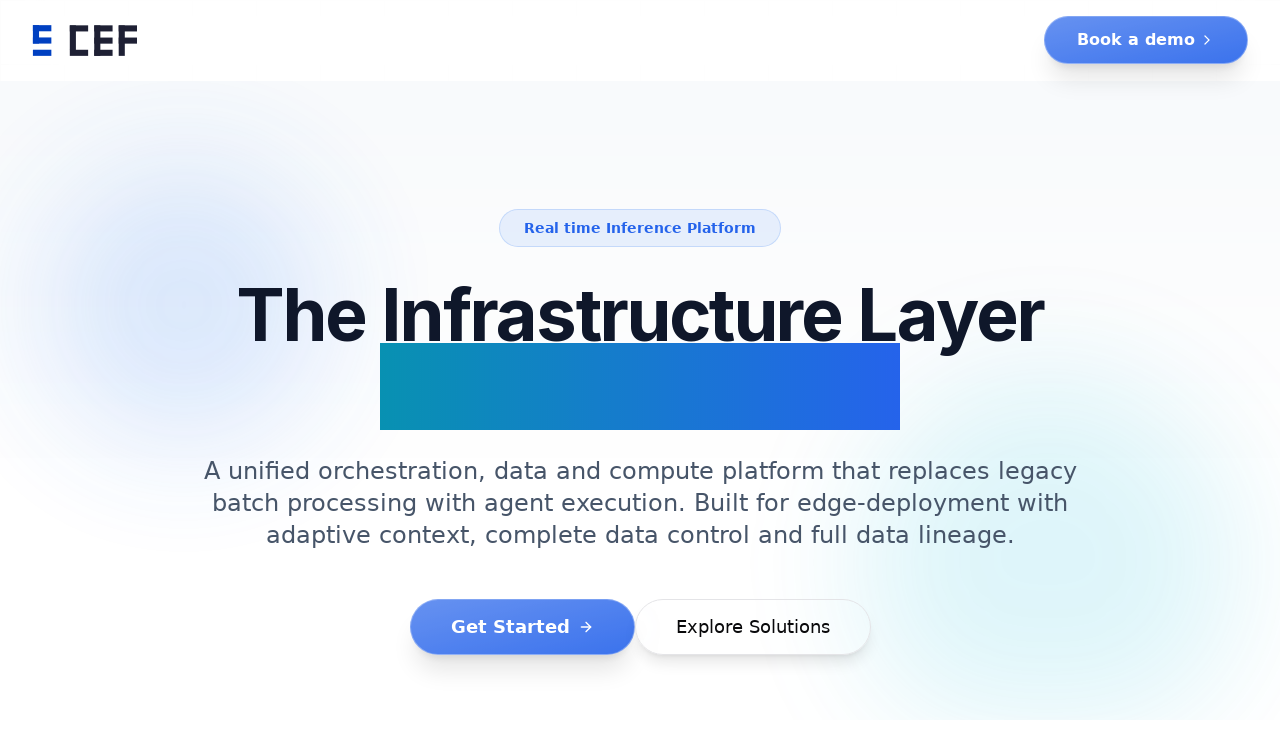

--- FILE ---
content_type: text/html
request_url: https://cef.ai/
body_size: 1922
content:
<!DOCTYPE html><html lang="en"><head><meta charSet="utf-8"/><meta name="viewport" content="width=device-width, initial-scale=1"/><link rel="preload" href="/_next/static/media/558ca1a6aa3cb55e-s.p.woff2" as="font" crossorigin="" type="font/woff2"/><link rel="preload" href="/_next/static/media/e4af272ccee01ff0-s.p.woff2" as="font" crossorigin="" type="font/woff2"/><link rel="stylesheet" href="/_next/static/css/2ad765f3a6529c73.css" data-precedence="next"/><link rel="stylesheet" href="/_next/static/css/30ebd59e68406eae.css" data-precedence="next"/><link rel="preload" as="script" fetchPriority="low" href="/_next/static/chunks/webpack-ab846c776e9bda10.js"/><script src="/_next/static/chunks/fd9d1056-ad15f396ddf9b7e5.js" async=""></script><script src="/_next/static/chunks/117-bf70632dd3bf909c.js" async=""></script><script src="/_next/static/chunks/main-app-adf6befca37b43e7.js" async=""></script><script src="/_next/static/chunks/460-0264b5ad8d6d981f.js" async=""></script><script src="/_next/static/chunks/317-804d9cf327df0f2f.js" async=""></script><script src="/_next/static/chunks/app/page-80f6556daabb44b2.js" async=""></script><title>CEF - AI Agent Platform</title><meta name="description" content="Inference platform for AI agents. Unified orchestration, data and compute that replaces legacy batch processing with agent execution."/><meta name="generator" content="v0.app"/><link rel="icon" href="https://cdn.prod.website-files.com/674765a62fb62fecf4da7696/674765a62fb62fecf4da7836_Logo%20Nav.svg" type="image/svg+xml"/><link rel="icon" href="/favicon.png" type="image/png"/><link rel="apple-touch-icon" href="/apple-touch-icon.jpg"/><meta name="next-size-adjust"/><script src="/_next/static/chunks/polyfills-42372ed130431b0a.js" noModule=""></script></head><body class="__variable_5c4a2f __variable_f9e569 font-sans antialiased"><!--$--><div class="flex min-h-[100dvh] items-center justify-center bg-white"><div class="text-center space-y-4"><div class="w-8 h-8 border-2 border-blue-600 border-t-transparent rounded-full animate-spin mx-auto"></div><p class="text-gray-600 text-sm">Loading...</p></div></div><!--/$--><script src="/_next/static/chunks/webpack-ab846c776e9bda10.js" async=""></script><script>(self.__next_f=self.__next_f||[]).push([0]);self.__next_f.push([2,null])</script><script>self.__next_f.push([1,"1:HL[\"/_next/static/media/558ca1a6aa3cb55e-s.p.woff2\",\"font\",{\"crossOrigin\":\"\",\"type\":\"font/woff2\"}]\n2:HL[\"/_next/static/media/e4af272ccee01ff0-s.p.woff2\",\"font\",{\"crossOrigin\":\"\",\"type\":\"font/woff2\"}]\n3:HL[\"/_next/static/css/2ad765f3a6529c73.css\",\"style\"]\n4:HL[\"/_next/static/css/30ebd59e68406eae.css\",\"style\"]\n"])</script><script>self.__next_f.push([1,"5:I[2846,[],\"\"]\n7:I[9107,[],\"ClientPageRoot\"]\n8:I[4097,[\"460\",\"static/chunks/460-0264b5ad8d6d981f.js\",\"317\",\"static/chunks/317-804d9cf327df0f2f.js\",\"931\",\"static/chunks/app/page-80f6556daabb44b2.js\"],\"default\",1]\n9:I[4707,[],\"\"]\na:I[6423,[],\"\"]\nc:I[1060,[],\"\"]\nd:[]\n"])</script><script>self.__next_f.push([1,"0:[\"$\",\"$L5\",null,{\"buildId\":\"K9AEe9HubrS8-DemUUwKe\",\"assetPrefix\":\"\",\"urlParts\":[\"\",\"\"],\"initialTree\":[\"\",{\"children\":[\"__PAGE__\",{}]},\"$undefined\",\"$undefined\",true],\"initialSeedData\":[\"\",{\"children\":[\"__PAGE__\",{},[[\"$L6\",[\"$\",\"$L7\",null,{\"props\":{\"params\":{},\"searchParams\":{}},\"Component\":\"$8\"}],null],null],null]},[[[[\"$\",\"link\",\"0\",{\"rel\":\"stylesheet\",\"href\":\"/_next/static/css/2ad765f3a6529c73.css\",\"precedence\":\"next\",\"crossOrigin\":\"$undefined\"}],[\"$\",\"link\",\"1\",{\"rel\":\"stylesheet\",\"href\":\"/_next/static/css/30ebd59e68406eae.css\",\"precedence\":\"next\",\"crossOrigin\":\"$undefined\"}]],[\"$\",\"html\",null,{\"lang\":\"en\",\"children\":[\"$\",\"body\",null,{\"className\":\"__variable_5c4a2f __variable_f9e569 font-sans antialiased\",\"children\":[\"$\",\"$L9\",null,{\"parallelRouterKey\":\"children\",\"segmentPath\":[\"children\"],\"error\":\"$undefined\",\"errorStyles\":\"$undefined\",\"errorScripts\":\"$undefined\",\"template\":[\"$\",\"$La\",null,{}],\"templateStyles\":\"$undefined\",\"templateScripts\":\"$undefined\",\"notFound\":[[\"$\",\"title\",null,{\"children\":\"404: This page could not be found.\"}],[\"$\",\"div\",null,{\"style\":{\"fontFamily\":\"system-ui,\\\"Segoe UI\\\",Roboto,Helvetica,Arial,sans-serif,\\\"Apple Color Emoji\\\",\\\"Segoe UI Emoji\\\"\",\"height\":\"100vh\",\"textAlign\":\"center\",\"display\":\"flex\",\"flexDirection\":\"column\",\"alignItems\":\"center\",\"justifyContent\":\"center\"},\"children\":[\"$\",\"div\",null,{\"children\":[[\"$\",\"style\",null,{\"dangerouslySetInnerHTML\":{\"__html\":\"body{color:#000;background:#fff;margin:0}.next-error-h1{border-right:1px solid rgba(0,0,0,.3)}@media (prefers-color-scheme:dark){body{color:#fff;background:#000}.next-error-h1{border-right:1px solid rgba(255,255,255,.3)}}\"}}],[\"$\",\"h1\",null,{\"className\":\"next-error-h1\",\"style\":{\"display\":\"inline-block\",\"margin\":\"0 20px 0 0\",\"padding\":\"0 23px 0 0\",\"fontSize\":24,\"fontWeight\":500,\"verticalAlign\":\"top\",\"lineHeight\":\"49px\"},\"children\":\"404\"}],[\"$\",\"div\",null,{\"style\":{\"display\":\"inline-block\"},\"children\":[\"$\",\"h2\",null,{\"style\":{\"fontSize\":14,\"fontWeight\":400,\"lineHeight\":\"49px\",\"margin\":0},\"children\":\"This page could not be found.\"}]}]]}]}]],\"notFoundStyles\":[]}]}]}]],null],[null,[],[]]],\"couldBeIntercepted\":false,\"initialHead\":[null,\"$Lb\"],\"globalErrorComponent\":\"$c\",\"missingSlots\":\"$Wd\"}]\n"])</script><script>self.__next_f.push([1,"b:[[\"$\",\"meta\",\"0\",{\"name\":\"viewport\",\"content\":\"width=device-width, initial-scale=1\"}],[\"$\",\"meta\",\"1\",{\"charSet\":\"utf-8\"}],[\"$\",\"title\",\"2\",{\"children\":\"CEF - AI Agent Platform\"}],[\"$\",\"meta\",\"3\",{\"name\":\"description\",\"content\":\"Inference platform for AI agents. Unified orchestration, data and compute that replaces legacy batch processing with agent execution.\"}],[\"$\",\"meta\",\"4\",{\"name\":\"generator\",\"content\":\"v0.app\"}],[\"$\",\"link\",\"5\",{\"rel\":\"icon\",\"href\":\"https://cdn.prod.website-files.com/674765a62fb62fecf4da7696/674765a62fb62fecf4da7836_Logo%20Nav.svg\",\"type\":\"image/svg+xml\"}],[\"$\",\"link\",\"6\",{\"rel\":\"icon\",\"href\":\"/favicon.png\",\"type\":\"image/png\"}],[\"$\",\"link\",\"7\",{\"rel\":\"apple-touch-icon\",\"href\":\"/apple-touch-icon.jpg\"}],[\"$\",\"meta\",\"8\",{\"name\":\"next-size-adjust\"}]]\n6:null\n"])</script></body></html>

--- FILE ---
content_type: text/javascript
request_url: https://cef.ai/_next/static/chunks/app/page-80f6556daabb44b2.js
body_size: 13548
content:
(self.webpackChunk_N_E=self.webpackChunk_N_E||[]).push([[931],{7766:function(e,t,a){Promise.resolve().then(a.bind(a,4097))},4097:function(e,t,a){"use strict";a.r(t),a.d(t,{default:function(){return A}});var s=a(7437),i=a(2265),r=a(7648);a(3145);var l=a(7066),n=a(4317),o=a(2345),d=a(3751),c=a(2208),m=a(284),x=a(407),u=a(2489),h=a(3566),p=a(6858),g=a(1239),f=a(8906),b=a(4822),y=a(2934),v=a(401),w=a(4794),j=a(9374),N=a(5471),k=a(3276),C=a(2869),E=a(5974),S=a(6070),z=a(6855),_=a(4508);z.zt,z.fC,z.xz,i.forwardRef((e,t)=>{let{className:a,sideOffset:i=4,...r}=e;return(0,s.jsx)(z.VY,{ref:t,sideOffset:i,className:(0,_.cn)("z-50 overflow-hidden rounded-md border bg-popover px-3 py-1.5 text-sm text-popover-foreground shadow-md animate-in fade-in-0 zoom-in-95 data-[state=closed]:animate-out data-[state=closed]:fade-out-0 data-[state=closed]:zoom-out-95 data-[side=bottom]:slide-in-from-top-2 data-[side=left]:slide-in-from-right-2 data-[side=right]:slide-in-from-left-2 data-[side=top]:slide-in-from-bottom-2",a),...r})}).displayName=z.VY.displayName;var I=a(866);function A(){let[e,t]=(0,i.useState)(!1),[a,z]=(0,i.useState)(!1),[_,A]=(0,i.useState)(!1),[V,D]=(0,i.useState)(null),[Z,R]=(0,i.useState)(!1),[T,F]=(0,i.useState)(null),L=(0,i.useRef)(null),[M,P]=(0,i.useState)(0),O=e=>{let t=L.current;if(!t)return;let a=Array.from(t.querySelectorAll("[data-journey-slide]"))[e];if(a){let e=a.offsetWidth,s=t.offsetWidth,i=a.offsetLeft-(s-e)/2;t.scrollTo({left:Math.max(0,i),behavior:"smooth"})}},{scrollY:G}=(0,l.v)();(0,n.H)(G,[0,500],[0,150]),(0,n.H)(G,[0,300],[1,0]),(0,i.useEffect)(()=>{A(!0);let e=()=>{t(window.scrollY>10)};return window.addEventListener("scroll",e,{passive:!0}),()=>{window.removeEventListener("scroll",e)}},[]);let[W,B]=(0,i.useState)(0),[H,q]=(0,i.useState)(!1),Y=(0,o.J)(),U=(0,I.d)(),J=U?78:82,Q=U?52:40,K=U?"M8 12 C 24 28, 50 40, ".concat(J," ").concat(Q):"M2 22 C 26 8, 54 6, 82 40";U&&"".concat(K," C ").concat(J+6," ").concat(Q+6,", ").concat(J+12," ").concat(Q+18,", ").concat(J+16," ").concat(Q+34);let X=(0,i.useRef)(null),$=(0,i.useRef)(null),[ee,et]=(0,i.useState)(.75),[ea,es]=(0,i.useState)(.749),[ei,er]=(0,i.useState)(.751),[el,en]=(0,i.useState)(.375);(0,i.useEffect)(()=>{try{var e,t,a,s,i,r;let l=null!==(i=null===(t=X.current)||void 0===t?void 0:null===(e=t.getTotalLength)||void 0===e?void 0:e.call(t))&&void 0!==i?i:0,n=null!==(r=null===(s=$.current)||void 0===s?void 0:null===(a=s.getTotalLength)||void 0===a?void 0:a.call(s))&&void 0!==r?r:0;if(l>0&&n>0){let e=Math.max(.1,Math.min(.9,n/l));et(e),er(e),en(Math.max(0,.5*e))}}catch(e){}},[]),(0,i.useRef)(null);let{scrollYProgress:eo}=(0,l.v)();(0,n.H)(eo,[0,.15,.3],[1.03,1,.97]),(0,n.H)(eo,[0,.15,.3],[1,.9,.75]),(0,n.H)(eo,[.25,.5,.65],[1,1.05,1]),(0,n.H)(eo,[.25,.5,.65],[.9,1,.9]),(0,n.H)(eo,[.6,.8,1],[1,1.05,1.06]),(0,n.H)(eo,[.6,.8,1],[.85,1,1]),(0,n.H)(eo,[.8,1],["0 0 0 rgba(251,191,36,0)","0 0 24px rgba(251,191,36,0.35)"]);let ed=[{headline:"Multi-Agent Computer Vision Solutions for Security applications, Robotic or Fixed",description:"Dynamically deployed agents work autonomously yet collectively to manage large areas and fleets.",cta:"More on Vision",industry:"Vision",icon:(0,s.jsx)(c.Z,{className:"size-4 text-white"}),gradient:"from-blue-500 to-indigo-500"},{headline:"Multi-Agent Solutions for Personalized Gaming Experiences",description:"Evolving AI concierge agents are tuned for every player & adapt for personalized live experiences.",cta:"More on Gaming",industry:"Gaming",icon:(0,s.jsx)(m.Z,{className:"size-4 text-white"}),gradient:"from-purple-500 to-pink-500"}];(0,i.useEffect)(()=>{if(Y||H)return;let e=setInterval(()=>{B(e=>(e+1)%ed.length)},6e3);return()=>clearInterval(e)},[Y,H]);let ec=()=>{R(!1),F(null)};return _?(0,s.jsxs)("div",{className:"flex min-h-[100dvh] flex-col relative bg-white dark:bg-black bg-[linear-gradient(to_right,#f0f0f0_1px,transparent_1px),linear-gradient(to_bottom,#f0f0f0_1px,transparent_1px)] dark:bg-[linear-gradient(to_right,#1f1f1f_1px,transparent_1px),linear-gradient(to_bottom,#1f1f1f_1px,transparent_1px)] bg-[size:4rem_4rem] overflow-x-hidden",children:[(0,s.jsxs)(d.E.header,{initial:!1,animate:{y:0},className:"sticky top-0 z-50 w-full glass-header transition-all duration-500 ".concat(e?"shadow-2xl backdrop-blur-2xl py-2":"py-4"),children:[(0,s.jsxs)("div",{className:"container flex h-12 items-center justify-between",children:[(0,s.jsx)(d.E.div,{className:"flex items-center gap-2 font-bold",whileHover:{scale:1.05},transition:{type:"spring",stiffness:400},children:(0,s.jsx)("img",{src:"https://cdn.prod.website-files.com/674765a62fb62fecf4da7696/674765a62fb62fecf4da7836_Logo%20Nav.svg",alt:"CEF Logo",className:"h-8 w-auto"})}),(0,s.jsx)("nav",{className:"hidden md:flex gap-8"}),(0,s.jsx)("div",{className:"hidden md:flex gap-4 items-center",children:(0,s.jsx)(C.z,{asChild:!0,className:"rounded-full h-12 px-8 text-base font-semibold glass-depth shadow-xl bg-blue-600 hover:bg-blue-700 text-white",children:(0,s.jsxs)(r.default,{href:"https://app.lemcal.com/@fredjin/30-minutes",children:["Book a demo",(0,s.jsx)(x.Z,{className:"ml-1 size-4"})]})})}),(0,s.jsx)("div",{className:"flex items-center gap-4 md:hidden",children:(0,s.jsxs)(C.z,{variant:"ghost",size:"icon",onClick:()=>z(!a),children:[a?(0,s.jsx)(u.Z,{className:"size-5"}):(0,s.jsx)(h.Z,{className:"size-5"}),(0,s.jsx)("span",{className:"sr-only",children:"Toggle menu"})]})})]}),a&&(0,s.jsx)(d.E.div,{initial:{opacity:0,y:-20},animate:{opacity:1,y:0},exit:{opacity:0,y:-20},className:"md:hidden absolute top-16 inset-x-0 glass-depth border-b",children:(0,s.jsx)("div",{className:"flex flex-col space-y-4 px-4 py-6",children:(0,s.jsx)(C.z,{asChild:!0,className:"rounded-full h-12 px-8 text-base font-semibold glass-depth shadow-xl bg-blue-600 hover:bg-blue-700 text-white w-full",children:(0,s.jsxs)(r.default,{href:"https://app.lemcal.com/@fredjin/30-minutes",children:["Book a demo",(0,s.jsx)(x.Z,{className:"ml-1 size-4"})]})})})})]}),(0,s.jsxs)("main",{className:"flex-1",children:[(0,s.jsxs)("section",{className:"relative w-full min-h-[70vh] md:min-h-[80vh] flex items-center justify-center overflow-hidden bg-gradient-to-b from-slate-50 via-white to-white dark:from-slate-950 dark:via-black dark:to-black",children:[(0,s.jsx)("div",{className:"absolute inset-0 bg-[linear-gradient(to_right,#f0f0f0_1px,transparent_1px),linear-gradient(to_bottom,#f0f0f0_1px,transparent_1px)] dark:bg-[linear-gradient(to_right,#1f1f1f_1px,transparent_1px),linear-gradient(to_bottom,#1f1f1f_1px,transparent_1px)] bg-[size:4rem_4rem] [mask-image:radial-gradient(ellipse_80%_50%_at_50%_0%,#000_70%,transparent_110%)]"}),(0,s.jsx)("div",{className:"absolute inset-0 overflow-hidden pointer-events-none",children:(0,s.jsxs)("svg",{className:"absolute inset-0 w-full h-full",xmlns:"http://www.w3.org/2000/svg",children:[(0,s.jsx)("defs",{children:(0,s.jsxs)("linearGradient",{id:"lineGradient",x1:"0%",y1:"0%",x2:"100%",y2:"0%",children:[(0,s.jsx)("stop",{offset:"0%",stopColor:"#3b82f6",stopOpacity:"0"}),(0,s.jsx)("stop",{offset:"50%",stopColor:"#06b6d4",stopOpacity:"0.6"}),(0,s.jsx)("stop",{offset:"100%",stopColor:"#3b82f6",stopOpacity:"0"})]})}),(0,s.jsx)(d.E.path,{d:"M 0,100 Q 200,50 400,100 T 800,100",stroke:"url(#lineGradient)",strokeWidth:"2",fill:"none",initial:{pathLength:0,opacity:0},animate:{pathLength:1,opacity:[0,1,1,0]},transition:{duration:3,repeat:1/0,ease:"linear"}}),(0,s.jsx)(d.E.path,{d:"M 100,200 Q 300,150 500,200 T 900,200",stroke:"url(#lineGradient)",strokeWidth:"2",fill:"none",initial:{pathLength:0,opacity:0},animate:{pathLength:1,opacity:[0,1,1,0]},transition:{duration:4,repeat:1/0,ease:"linear",delay:.5}}),(0,s.jsx)(d.E.path,{d:"M 200,350 Q 400,300 600,350 T 1000,350",stroke:"url(#lineGradient)",strokeWidth:"2",fill:"none",initial:{pathLength:0,opacity:0},animate:{pathLength:1,opacity:[0,1,1,0]},transition:{duration:3.5,repeat:1/0,ease:"linear",delay:1}}),(0,s.jsx)(d.E.circle,{cx:"400",cy:"100",r:"4",fill:"#06b6d4",initial:{opacity:0,scale:0},animate:{opacity:[0,1,1,0],scale:[0,1,1,0]},transition:{duration:3,repeat:1/0,ease:"linear"}}),(0,s.jsx)(d.E.circle,{cx:"500",cy:"200",r:"4",fill:"#3b82f6",initial:{opacity:0,scale:0},animate:{opacity:[0,1,1,0],scale:[0,1,1,0]},transition:{duration:4,repeat:1/0,ease:"linear",delay:.5}}),(0,s.jsx)(d.E.circle,{cx:"600",cy:"350",r:"4",fill:"#06b6d4",initial:{opacity:0,scale:0},animate:{opacity:[0,1,1,0],scale:[0,1,1,0]},transition:{duration:3.5,repeat:1/0,ease:"linear",delay:1}})]})}),(0,s.jsx)("div",{className:"absolute top-20 left-10 w-72 h-72 bg-blue-500/20 rounded-full blur-3xl animate-pulse"}),(0,s.jsx)("div",{className:"absolute bottom-20 right-10 w-96 h-96 bg-cyan-500/20 rounded-full blur-3xl animate-pulse",style:{animationDelay:"1s"}}),(0,s.jsx)("div",{className:"container relative z-10 px-4 md:px-6 pt-24 pb-16 md:pt-32 md:pb-24",children:(0,s.jsxs)(d.E.div,{initial:{opacity:0,y:30},animate:{opacity:1,y:0},transition:{duration:.8,ease:"easeOut"},className:"max-w-5xl mx-auto text-center space-y-8",children:[(0,s.jsx)(d.E.div,{initial:{opacity:0,y:20},animate:{opacity:1,y:0},transition:{duration:.6,delay:.2},children:(0,s.jsx)(E.C,{className:"rounded-full px-6 py-2 text-sm font-semibold bg-blue-500/10 text-blue-600 dark:text-blue-400 border-blue-500/20 backdrop-blur-sm",children:"Real time Inference Platform"})}),(0,s.jsxs)(d.E.h1,{initial:{opacity:0,y:20},animate:{opacity:1,y:0},transition:{duration:.8,delay:.3},className:"text-3xl sm:text-4xl md:text-5xl lg:text-6xl xl:text-7xl font-display-bold tracking-tight text-slate-900 dark:text-white leading-[1.1] [text-wrap:balance] px-4 sm:px-0",children:["The Infrastructure Layer",(0,s.jsx)("br",{}),(0,s.jsx)("span",{className:"text-transparent bg-clip-text bg-gradient-to-r from-blue-600 via-cyan-600 to-blue-600 dark:from-blue-400 dark:via-cyan-400 dark:to-blue-400 bg-[length:200%_auto] animate-gradient-shift",children:"for your Agents"})]}),(0,s.jsx)(d.E.p,{initial:{opacity:0,y:20},animate:{opacity:1,y:0},transition:{duration:.8,delay:.5},className:"text-base sm:text-lg md:text-xl lg:text-2xl text-slate-600 dark:text-slate-300 max-w-4xl mx-auto leading-relaxed [text-wrap:balance] font-medium px-4 sm:px-0",children:"A unified orchestration, data and compute platform that replaces legacy batch processing with agent execution. Built for edge-deployment with adaptive context, complete data control and full data lineage."}),(0,s.jsxs)(d.E.div,{initial:{opacity:0,y:20},animate:{opacity:1,y:0},transition:{duration:.8,delay:.7},className:"flex flex-col sm:flex-row gap-3 sm:gap-4 justify-center items-center pt-4 px-4 sm:px-0 w-full sm:w-auto",children:[(0,s.jsx)(C.z,{asChild:!0,size:"lg",className:"w-full sm:w-auto rounded-full h-12 sm:h-14 px-8 sm:px-10 text-base sm:text-lg font-semibold glass-depth shadow-xl bg-blue-600 hover:bg-blue-700 text-white hover:scale-105 transition-all duration-300",children:(0,s.jsxs)(r.default,{href:"https://app.lemcal.com/@fredjin/30-minutes",children:["Get Started",(0,s.jsx)(p.Z,{className:"ml-2 size-4 sm:size-5"})]})}),(0,s.jsx)(C.z,{asChild:!0,size:"lg",variant:"outline",className:"w-full sm:w-auto rounded-full h-12 sm:h-14 px-8 sm:px-10 text-base sm:text-lg font-medium glass-card bg-transparent hover:bg-slate-50 dark:hover:bg-slate-900 transition-all duration-300",children:(0,s.jsx)(r.default,{href:"#journeys",children:"Explore Solutions"})})]}),(0,s.jsx)(d.E.div,{initial:{opacity:0},animate:{opacity:1},transition:{duration:1,delay:1},className:"pt-8 flex flex-wrap justify-center gap-4 sm:gap-6 text-xs sm:text-sm text-slate-600 dark:text-slate-400 px-4",children:[{icon:(0,s.jsx)(g.Z,{className:"size-3 sm:size-4"}),text:"Real-time Execution"},{icon:(0,s.jsx)(f.Z,{className:"size-3 sm:size-4"}),text:"Full Data Control"},{icon:(0,s.jsx)(b.Z,{className:"size-3 sm:size-4"}),text:"Edge-Native"}].map((e,t)=>(0,s.jsxs)("div",{className:"flex items-center gap-1.5 sm:gap-2",children:[(0,s.jsx)("div",{className:"text-blue-600 dark:text-blue-400",children:e.icon}),(0,s.jsx)("span",{className:"font-medium whitespace-nowrap",children:e.text})]},t))})]})}),(0,s.jsx)("div",{className:"absolute bottom-0 left-0 right-0 h-32 bg-gradient-to-t from-white dark:from-black to-transparent"})]}),(0,s.jsxs)("section",{className:"w-full py-16 sm:py-20 md:py-28 relative overflow-hidden bg-white dark:bg-black",children:[(0,s.jsx)("div",{className:"absolute inset-0 bg-[linear-gradient(to_right,#f0f0f0_1px,transparent_1px),linear-gradient(to_bottom,#f0f0f0_1px,transparent_1px)] dark:bg-[linear-gradient(to_right,#1f1f1f_1px,transparent_1px),linear-gradient(to_bottom,#1f1f1f_1px,transparent_1px)] bg-[size:4rem_4rem] opacity-40"}),(0,s.jsxs)("div",{className:"container px-4 md:px-6 lg:px-8 relative z-10",children:[(0,s.jsxs)(d.E.div,{initial:{opacity:0,y:20},whileInView:{opacity:1,y:0},viewport:{once:!0},transition:{duration:.6},className:"text-center mb-12 sm:mb-16 max-w-4xl mx-auto",children:[(0,s.jsx)(E.C,{className:"mb-4 sm:mb-6 px-4 sm:px-5 py-2 text-xs font-semibold uppercase tracking-wider bg-blue-50 dark:bg-blue-950/30 text-blue-700 dark:text-blue-300 border border-blue-200 dark:border-blue-800",children:"VALUE PROPOSITION"}),(0,s.jsxs)("h2",{className:"text-2xl sm:text-3xl md:text-4xl lg:text-5xl xl:text-6xl font-display-bold tracking-tight mb-4 sm:mb-6 leading-tight text-slate-900 dark:text-white",children:["Most Platforms Stop at Orchestration.",(0,s.jsx)("br",{className:"hidden sm:block"}),(0,s.jsx)("span",{className:"sm:hidden",children:" "}),(0,s.jsx)("span",{className:"text-transparent bg-clip-text bg-gradient-to-r from-blue-600 to-cyan-600 dark:from-blue-400 dark:to-cyan-400",children:"We Start There."})]}),(0,s.jsx)("p",{className:"text-sm sm:text-base md:text-lg lg:text-xl text-slate-600 dark:text-slate-400 leading-relaxed max-w-2xl mx-auto",children:"Discover the complete infrastructure stack that makes multi-agent systems production-ready."})]}),(0,s.jsxs)(d.E.div,{initial:{opacity:0,y:30},whileInView:{opacity:1,y:0},viewport:{once:!0},transition:{duration:.8},className:"max-w-6xl mx-auto",children:[(0,s.jsxs)("div",{className:"grid grid-cols-1 lg:grid-cols-2 gap-4 sm:gap-6 lg:gap-8 mb-6 sm:mb-8",children:[(0,s.jsx)(d.E.div,{initial:{opacity:0,x:-20},whileInView:{opacity:1,x:0},viewport:{once:!0},transition:{duration:.6},children:(0,s.jsxs)("div",{className:"flex items-center gap-2.5 sm:gap-3 pb-3 border-b-2 border-red-200 dark:border-red-900/50",children:[(0,s.jsx)("div",{className:"w-8 h-8 sm:w-9 sm:h-9 rounded-lg bg-red-500 flex items-center justify-center flex-shrink-0",children:(0,s.jsx)(u.Z,{className:"w-4 h-4 sm:w-5 sm:h-5 text-white"})}),(0,s.jsx)("h3",{className:"text-xl sm:text-2xl lg:text-2xl font-display-bold text-slate-900 dark:text-white",children:"Problems"})]})}),(0,s.jsx)(d.E.div,{initial:{opacity:0,x:20},whileInView:{opacity:1,x:0},viewport:{once:!0},transition:{duration:.6},children:(0,s.jsxs)("div",{className:"flex items-center gap-2.5 sm:gap-3 pb-3 border-b-2 border-blue-200 dark:border-blue-900/50",children:[(0,s.jsx)("div",{className:"w-8 h-8 sm:w-9 sm:h-9 rounded-lg bg-gradient-to-br from-blue-500 to-cyan-600 flex items-center justify-center flex-shrink-0",children:(0,s.jsx)(y.Z,{className:"w-4 h-4 sm:w-5 sm:h-5 text-white"})}),(0,s.jsx)("h3",{className:"text-xl sm:text-2xl lg:text-2xl font-display-bold text-slate-900 dark:text-white",children:"The CEF Stack"})]})})]}),(0,s.jsx)("div",{className:"space-y-5 sm:space-y-6",children:[{problem:"No Evals of Models & Unverifiable 'Black Box' AI",solution:"Real-time Evals & Data Lineage",solutionDetail:"Transparent, auditable model decisions"},{problem:"Large Batch Processing is Outdated",solution:"Live Event-Driven Compute",solutionDetail:"Real-time datastreams and millisecond decisions"},{problem:"Lack of Complete Long-Term Memory & Context because of Fragmented Data Silos",solution:"Unified Adaptive Memory",solutionDetail:"Complete context across all interactions"},{problem:"Data Security is Arbitrary",solution:"Sovereign Data Vaults",solutionDetail:"Encrypted pipelines guarantee absolute ownership"}].map((e,t)=>(0,s.jsxs)(d.E.div,{initial:{opacity:0,y:20},whileInView:{opacity:1,y:0},viewport:{once:!0},transition:{duration:.6,delay:.1*t},className:"grid grid-cols-1 lg:grid-cols-2 gap-3 sm:gap-4",children:[(0,s.jsxs)("div",{className:"group relative p-5 sm:p-6 rounded-xl sm:rounded-2xl bg-white dark:bg-slate-900 border-2 border-red-100 dark:border-red-900/30 hover:border-red-300 dark:hover:border-red-700/50 hover:shadow-lg transition-all duration-300",children:[(0,s.jsx)("div",{className:"absolute -left-3 top-6 w-6 h-6 rounded-full bg-red-500 flex items-center justify-center shadow-lg",children:(0,s.jsx)(u.Z,{className:"w-3.5 h-3.5 text-white"})}),(0,s.jsx)("p",{className:"text-sm sm:text-base font-semibold text-slate-800 dark:text-slate-200 leading-relaxed pl-5",children:e.problem})]}),(0,s.jsxs)("div",{className:"group relative p-5 sm:p-6 rounded-xl sm:rounded-2xl bg-white dark:bg-slate-900 border-2 border-blue-100 dark:border-blue-900/30 hover:border-blue-300 dark:hover:border-blue-700/50 hover:shadow-lg transition-all duration-300",children:[(0,s.jsx)("div",{className:"absolute -left-3 top-6 w-6 h-6 rounded-full bg-gradient-to-br from-blue-500 to-cyan-600 flex items-center justify-center shadow-lg",children:(0,s.jsx)(v.Z,{className:"w-3.5 h-3.5 text-white"})}),(0,s.jsxs)("div",{className:"pl-5",children:[(0,s.jsx)("h4",{className:"text-base sm:text-lg font-bold text-slate-900 dark:text-white mb-2 leading-tight",children:e.solution}),(0,s.jsx)("p",{className:"text-sm text-slate-600 dark:text-slate-400 leading-relaxed",children:e.solutionDetail})]})]})]},t))})]})]})]}),!1,!1,(0,s.jsxs)("section",{className:"w-full py-24 md:py-32 bg-white dark:bg-black relative overflow-hidden",children:[(0,s.jsx)("div",{className:"absolute inset-0 bg-[linear-gradient(to_right,#f0f0f0_1px,transparent_1px),linear-gradient(to_bottom,#f0f0f0_1px,transparent_1px)] dark:bg-[linear-gradient(to_right,#1f1f1f_1px,transparent_1px),linear-gradient(to_bottom,#1f1f1f_1px,transparent_1px)] bg-[size:4rem_4rem] opacity-40"}),(0,s.jsx)("div",{className:"absolute top-20 left-1/4 w-96 h-96 bg-blue-500/5 rounded-full blur-3xl"}),(0,s.jsx)("div",{className:"absolute bottom-20 right-1/4 w-96 h-96 bg-cyan-500/5 rounded-full blur-3xl"}),(0,s.jsxs)("div",{className:"container px-4 md:px-6 relative z-10",children:[(0,s.jsxs)(d.E.div,{initial:{opacity:0,y:20},whileInView:{opacity:1,y:0},viewport:{once:!0},transition:{duration:.6},className:"text-center mb-16",children:[(0,s.jsx)(E.C,{className:"mb-6 px-4 sm:px-5 py-2 text-xs font-semibold uppercase tracking-wider bg-blue-50 dark:bg-blue-950/30 text-blue-700 dark:text-blue-300 border border-blue-200 dark:border-blue-800",children:"INDUSTRY SOLUTIONS"}),(0,s.jsx)("h2",{className:"text-2xl sm:text-3xl md:text-4xl lg:text-5xl xl:text-6xl font-display-bold tracking-tight text-slate-900 dark:text-white px-4 sm:px-0",children:"Robotics & Gaming Solutions"})]}),(0,s.jsxs)("div",{className:"max-w-6xl mx-auto relative",children:[(0,s.jsxs)(d.E.div,{initial:{opacity:0,y:30},animate:{opacity:1,y:0},exit:{opacity:0,y:-30},transition:{duration:.6,ease:"easeOut"},className:"relative",children:[(0,s.jsxs)("div",{className:"relative bg-gradient-to-br from-white to-slate-50 dark:from-slate-900 dark:to-slate-800 rounded-3xl shadow-2xl border border-slate-200 dark:border-slate-700 overflow-hidden",children:[(0,s.jsx)("div",{className:"h-2 bg-gradient-to-r ".concat(ed[W].gradient)}),(0,s.jsxs)("div",{className:"p-6 sm:p-8 md:p-12 lg:p-16",children:[(0,s.jsx)(d.E.div,{initial:{opacity:0,scale:.9},animate:{opacity:1,scale:1},transition:{duration:.4},className:"mb-6 sm:mb-8",children:(0,s.jsxs)(E.C,{className:"inline-flex items-center gap-2 px-4 sm:px-6 py-2 sm:py-3 text-xs sm:text-sm font-bold uppercase tracking-wider bg-gradient-to-r ".concat(ed[W].gradient," text-white shadow-lg"),children:[ed[W].icon,"FOR ",ed[W].industry.toUpperCase()]})}),(0,s.jsx)(d.E.h3,{initial:{opacity:0,y:20},animate:{opacity:1,y:0},transition:{duration:.5,delay:.1},className:"text-2xl sm:text-3xl md:text-4xl lg:text-5xl font-display-bold tracking-tight mb-4 sm:mb-6 leading-tight text-slate-900 dark:text-white",children:ed[W].headline}),(0,s.jsx)(d.E.p,{initial:{opacity:0,y:20},animate:{opacity:1,y:0},transition:{duration:.5,delay:.2},className:"text-base sm:text-lg md:text-xl text-slate-600 dark:text-slate-300 mb-8 sm:mb-10 leading-relaxed max-w-3xl",children:ed[W].description}),(0,s.jsxs)(d.E.div,{initial:{opacity:0,y:20},animate:{opacity:1,y:0},transition:{duration:.5,delay:.3},className:"flex flex-col sm:flex-row gap-3 sm:gap-4",children:[(0,s.jsx)(C.z,{asChild:!0,size:"lg",className:"w-full sm:w-auto rounded-full h-12 sm:h-14 px-8 sm:px-10 text-sm sm:text-base font-semibold shadow-lg hover:shadow-xl transition-all duration-300 hover:scale-105 bg-gradient-to-r ".concat(ed[W].gradient," text-white"),children:(0,s.jsxs)(r.default,{href:"Vision"===ed[W].industry?"/vision":"/gaming",className:"flex items-center justify-center h-12 sm:h-14",children:[ed[W].cta,(0,s.jsx)(p.Z,{className:"ml-2 size-4 sm:size-5"})]})}),(0,s.jsx)(C.z,{asChild:!0,size:"lg",variant:"outline",className:"w-full sm:w-auto rounded-full h-12 sm:h-14 px-8 sm:px-10 text-sm sm:text-base font-medium glass-card hover:bg-slate-50 dark:hover:bg-slate-800 transition-all duration-300",children:(0,s.jsx)(r.default,{href:"https://app.lemcal.com/@fredjin/30-minutes",className:"h-12 sm:h-14 flex items-center",children:"Book a demo"})})]})]}),(0,s.jsx)("div",{className:"absolute bottom-0 right-0 w-64 h-64 bg-gradient-to-tl ".concat(ed[W].gradient," opacity-5 rounded-tl-full")})]}),(0,s.jsx)("button",{onClick:()=>{B(e=>(e-1+ed.length)%ed.length),q(!0),setTimeout(()=>q(!1),5e3)},className:"absolute top-1/2 -translate-y-1/2 left-2 sm:-left-6 md:-left-16 w-10 h-10 sm:w-12 sm:h-12 md:w-14 md:h-14 rounded-full bg-white dark:bg-slate-800 border-2 border-slate-200 dark:border-slate-700 shadow-xl hover:shadow-2xl transition-all duration-300 hover:scale-110 flex items-center justify-center group z-10","aria-label":"Previous solution",children:(0,s.jsx)(x.Z,{className:"w-5 h-5 sm:w-6 sm:h-6 md:w-7 md:h-7 text-slate-600 dark:text-slate-300 rotate-180 group-hover:text-blue-600 dark:group-hover:text-blue-400 transition-colors"})}),(0,s.jsx)("button",{onClick:()=>{B(e=>(e+1)%ed.length),q(!0),setTimeout(()=>q(!1),5e3)},className:"absolute top-1/2 -translate-y-1/2 right-2 sm:-right-6 md:-right-16 w-10 h-10 sm:w-12 sm:h-12 md:w-14 md:h-14 rounded-full bg-white dark:bg-slate-800 border-2 border-slate-200 dark:border-slate-700 shadow-xl hover:shadow-2xl transition-all duration-300 hover:scale-110 flex items-center justify-center group z-10","aria-label":"Next solution",children:(0,s.jsx)(x.Z,{className:"w-5 h-5 sm:w-6 sm:h-6 md:w-7 md:h-7 text-slate-600 dark:text-slate-300 group-hover:text-blue-600 dark:group-hover:text-blue-400 transition-colors"})})]},W),(0,s.jsx)(d.E.div,{initial:{opacity:0},animate:{opacity:1},transition:{duration:.6,delay:.4},className:"flex justify-center gap-2 sm:gap-3 mt-8 sm:mt-10",children:ed.map((e,t)=>(0,s.jsxs)("button",{onClick:()=>{B(t),q(!0),setTimeout(()=>q(!1),5e3)},className:"group relative","aria-label":"View ".concat(e.industry," solution"),children:[(0,s.jsx)("div",{className:"h-2 sm:h-2.5 rounded-full transition-all duration-300 ".concat(t===W?"w-10 sm:w-12 bg-gradient-to-r ".concat(e.gradient):"w-2 sm:w-2.5 bg-slate-300 dark:bg-slate-600 group-hover:bg-slate-400 dark:group-hover:bg-slate-500")}),t!==W&&(0,s.jsx)("span",{className:"hidden sm:block absolute -top-8 left-1/2 -translate-x-1/2 text-xs font-medium text-slate-500 dark:text-slate-400 opacity-0 group-hover:opacity-100 transition-opacity whitespace-nowrap",children:e.industry})]},t))})]})]})]}),(0,s.jsxs)("section",{id:"journeys",className:"w-full py-12 sm:py-16 md:py-20 bg-white dark:bg-gray-900 relative overflow-hidden",children:[(0,s.jsx)("div",{className:"absolute inset-0 bg-grid-pattern opacity-[0.02] dark:opacity-[0.05]"}),(0,s.jsx)("div",{className:"absolute top-0 left-1/4 w-96 h-96 bg-blue-500/5 rounded-full blur-3xl"}),(0,s.jsx)("div",{className:"absolute bottom-0 right-1/4 w-96 h-96 bg-purple-500/5 rounded-full blur-3xl"}),(0,s.jsxs)("div",{className:"container px-4 sm:px-6 md:px-8 relative z-10",children:[(0,s.jsxs)(d.E.div,{initial:{opacity:0,y:30},whileInView:{opacity:1,y:0},transition:{duration:.8},className:"flex flex-col items-start justify-start space-y-3 sm:space-y-4 text-left mb-12 sm:mb-16",children:[(0,s.jsx)(d.E.div,{initial:{opacity:0,scale:.9},whileInView:{opacity:1,scale:1},transition:{duration:.6,delay:.2},children:(0,s.jsxs)(E.C,{className:"rounded-full px-4 sm:px-6 py-2 sm:py-3 text-xs sm:text-sm font-semibold bg-gradient-to-r from-blue-50 to-cyan-50 text-blue-700 border border-blue-200/50 shadow-sm",children:[(0,s.jsx)(w.Z,{className:"w-3.5 h-3.5 sm:w-4 sm:h-4 mr-1.5 sm:mr-2"}),"Pre-Built Solutions"]})}),(0,s.jsx)(d.E.h2,{className:"text-3xl sm:text-4xl md:text-5xl lg:text-6xl font-display-bold tracking-tight leading-tight text-slate-900 dark:text-white max-w-4xl",initial:{opacity:0,y:20},whileInView:{opacity:1,y:0},transition:{duration:.8,delay:.3},children:(0,s.jsx)("span",{className:"text-transparent bg-clip-text bg-gradient-to-r from-blue-600 via-purple-600 to-cyan-500",children:"Agents in a Box"})}),(0,s.jsx)(d.E.p,{className:"text-base sm:text-lg md:text-xl text-gray-600 dark:text-gray-300 max-w-3xl leading-relaxed",initial:{opacity:0,y:20},whileInView:{opacity:1,y:0},transition:{duration:.8,delay:.4},children:"Pre-built solutions designed for real-world impact. Deploy enterprise-grade AI agents that deliver immediately measurable results."})]}),(0,s.jsx)("div",{className:"md:hidden mb-6 sm:mb-8 mt-2 sm:mt-4 overflow-hidden",children:(0,s.jsx)("div",{className:"flex items-center justify-center gap-8 sm:gap-10 py-3",children:[{icon:(0,s.jsx)(j.Z,{className:"w-5 h-5 sm:w-6 sm:h-6"}),label:"Vision",index:0},{icon:(0,s.jsx)(m.Z,{className:"w-5 h-5 sm:w-6 sm:h-6"}),label:"Gaming",index:1}].map((e,t)=>(0,s.jsxs)("button",{onClick:e=>{e.preventDefault(),e.stopPropagation(),O(t)},className:"relative flex flex-col items-center text-xs sm:text-sm font-medium transition-all duration-300 min-h-[52px] min-w-[52px] ".concat(M===t?"scale-105":"opacity-70 hover:opacity-90"),"aria-label":"Go to ".concat(e.label),children:[(0,s.jsx)("div",{className:"p-2.5 sm:p-3 rounded-full transition-all duration-300 ".concat(M===t?"bg-blue-100 text-blue-600 shadow-lg shadow-blue-500/25":"bg-gray-100 text-gray-600 hover:bg-gray-200"),children:e.icon}),(0,s.jsx)("span",{className:"mt-1.5 transition-colors duration-300 ".concat(M===t?"text-blue-600 font-semibold":"text-gray-500"),children:e.label}),(0,s.jsx)("span",{className:"absolute -bottom-1 h-0.5 rounded-full transition-all duration-300 ".concat(M===t?"w-10 sm:w-12 bg-blue-500":"w-0 bg-slate-300")})]},t))})}),(0,s.jsx)("div",{ref:L,onScroll:()=>{let e=L.current;if(!e)return;let t=Array.from(e.querySelectorAll("[data-journey-slide]")),a=0,s=Number.POSITIVE_INFINITY,i=(e.scrollLeft||0)+e.offsetWidth/2;t.forEach((e,t)=>{let r=Math.abs(i-(e.offsetLeft+e.offsetWidth/2));r<s&&(s=r,a=t)}),P(a)},className:"md:grid md:grid-cols-2 md:gap-8 mb-12 flex md:flex-none overflow-x-auto md:overflow-x-visible gap-6 md:gap-8 snap-x snap-mandatory md:snap-none scrollbar-hide px-6 md:px-0",style:{WebkitOverflowScrolling:"touch"},children:[{title:"Computer Vision: Actionable Real-time Insights",heroHeadline:"From Security Anomalies to Managing Robotic Fleets",heroDescription:"Dynamically deployed multi-agents working autonomously yet collectively on specific goals. These agents process video streams in parallel to detect anomalies and threats, or monitor your entire autonomous robots fleet and respond to exceptions. Everything runs on prem (or a dedicated hybrid cluster) with real-time feedback loops.",image:"/computer-vision-ops.png",triggers:"Illegal Parking; Illegal Dumping; Gunshot detection response, Object/Zone Breaches & Anamoly Detection; Working without Permit; Infrastructure Degradations; Power/Signal status, Parallel Frame ingest/processing",kpis:[{name:"Long-term Context",color:"bg-green-100 text-green-700"},{name:"Dynamic Agent Data",color:"bg-blue-100 text-blue-700"},{name:"Sub-second alert latency",color:"bg-cyan-100 text-cyan-700"},{name:"Mean time to threat identification",color:"bg-purple-100 text-purple-700"}],icon:(0,s.jsx)(j.Z,{className:"w-6 h-6"}),index:0,span:"md:col-span-1",overview:"Edge‑first CV agents that perceive, decide, act on live video—on your dedicated stack.",applicability:["Drone/CCTV monitoring","Industrial/robotics ops","Facilities & logistics","Smart city feeds"]},{title:"Gaming: Player Retention & Trust/Safety",heroHeadline:"Concierge Agents for Every Player",heroDescription:"A set of AI Agents tuned and deployed specifically to your games and players, unlocking user analytics that couldn't be surfaced before. Agents react to users while learning to adapt, in real-time. Open-source models evolve with your games/players, adapt to individual gameplay from dynamic and tunable datastream signals, not reports. Quickly detect frustration and toxic signals and escalate to your gaming services.",image:"/gaming-dashboard-analytics.png",triggers:"Rage-quit streaks; Loss Spirals; Chat/Speech patterns reduce toxic spikes; get Churn-Risk Signals in real time; Discord/Social Sentiment analysis",kpis:[{name:"Churn Delta",color:"bg-red-100 text-red-700"},{name:"Session Recovery Rate",color:"bg-green-100 text-green-700"},{name:"Abuse Reports",color:"bg-orange-100 text-orange-700"},{name:"Post-session CSAT",color:"bg-blue-100 text-blue-700"}],icon:(0,s.jsx)(m.Z,{className:"w-6 h-6"}),index:1,overview:"A concierge agent for every player—keeps them engaged and prevents churn with in‑session adaptation.",applicability:["Multiplayer platforms","Competitive gaming","Social gaming communities","Free‑to‑play mobile"],span:"md:col-span-1"}].map((e,t)=>(0,s.jsx)(d.E.div,{"data-journey-slide":!0,initial:{opacity:0,y:20},whileInView:{opacity:1,y:0},viewport:{once:!0},transition:{duration:.6,delay:.1*t},className:"col-span-1  min-w-[calc(100vw-80px)] sm:min-w-[calc(100vw-100px)] md:min-w-0  flex-none md:flex-initial  snap-start md:snap-align-none w-[calc(100vw-80px)] sm:w-[calc(100vw-100px)] md:w-auto",children:(0,s.jsx)(r.default,{href:e.title.includes("Computer Vision")?"/vision":"/gaming",className:"block h-full",children:(0,s.jsxs)(S.Zb,{className:"group h-full border-0 transition-all duration-500 hover:shadow-2xl hover:shadow-blue-500/10 bg-white dark:bg-gray-900 overflow-hidden relative cursor-pointer ".concat(V===t?"shadow-2xl shadow-blue-500/20 ring-2 ring-blue-500/50":"shadow-lg shadow-gray-200/50 dark:shadow-gray-900/50"),children:[(0,s.jsx)("div",{className:"absolute inset-0 bg-gradient-to-r from-blue-500/20 via-purple-500/20 to-cyan-500/20 rounded-xl blur-sm opacity-0 group-hover:opacity-100 transition-opacity duration-500 -z-10"}),(0,s.jsxs)("div",{className:"relative h-44 sm:h-48 md:h-52 bg-gradient-to-br from-gray-900 to-gray-800 overflow-hidden",children:[(0,s.jsx)("img",{src:e.image||"/placeholder.svg",alt:"".concat(e.title," Dashboard"),className:"w-full h-full object-cover group-hover:scale-105 transition-transform duration-500"}),(0,s.jsx)("div",{className:"absolute inset-0 bg-gradient-to-t from-black/60 via-transparent to-transparent"}),(0,s.jsxs)("div",{className:"absolute bottom-3 sm:bottom-4 left-3 sm:left-4 flex items-center gap-2 sm:gap-3 bg-black/90 backdrop-blur-sm rounded-lg sm:rounded-xl px-3 sm:px-4 py-2 sm:py-3 border border-white/10",children:[(0,s.jsx)("span",{className:"flex-shrink-0 text-white",children:e.icon}),(0,s.jsx)("div",{className:"text-white",children:(0,s.jsx)("div",{className:"font-semibold text-xs sm:text-sm leading-tight",children:e.title})})]})]}),(0,s.jsxs)(S.aY,{className:"p-5 sm:p-6 h-full flex flex-col gap-5 sm:gap-6",children:[(0,s.jsxs)("div",{className:"relative",children:[(0,s.jsx)("div",{className:"absolute left-0 top-0 bottom-0 w-1 bg-gradient-to-b from-blue-500 via-purple-500 to-cyan-500 rounded-full"}),(0,s.jsxs)("div",{className:"pl-3.5 sm:pl-4",children:[(0,s.jsx)("h3",{className:"font-bold text-base sm:text-lg md:text-xl mb-2.5 sm:mb-3 text-gray-900 dark:text-white leading-tight",children:e.heroHeadline}),(0,s.jsx)("p",{className:"text-sm sm:text-base leading-relaxed text-gray-600 dark:text-gray-300",children:e.heroDescription})]})]}),(0,s.jsxs)("div",{className:"bg-gradient-to-r from-blue-50 to-cyan-50 dark:from-blue-950/50 dark:to-cyan-950/50 rounded-lg p-3.5 sm:p-4 border border-blue-100 dark:border-blue-800/50",children:[(0,s.jsxs)("h4",{className:"font-semibold text-xs sm:text-sm text-blue-700 dark:text-blue-300 mb-2 flex items-center gap-2",children:[(0,s.jsx)("span",{className:"w-1.5 h-1.5 sm:w-2 sm:h-2 bg-blue-500 rounded-full flex-shrink-0"}),"Triggers"]}),(0,s.jsx)("p",{className:"text-xs sm:text-sm text-gray-700 dark:text-gray-300 leading-relaxed",children:e.triggers})]}),(0,s.jsxs)("div",{className:"space-y-2.5 sm:space-y-3",children:[(0,s.jsxs)("h4",{className:"font-semibold text-xs sm:text-sm text-gray-900 dark:text-white flex items-center gap-2",children:[(0,s.jsx)("span",{className:"w-1.5 h-1.5 sm:w-2 sm:h-2 bg-purple-500 rounded-full flex-shrink-0"}),"Key Metrics"]}),(0,s.jsx)("div",{className:"flex flex-wrap gap-1.5 sm:gap-2",children:e.kpis.map((e,t)=>(0,s.jsx)(E.C,{className:"text-xs px-2.5 py-1 ".concat(e.color," border border-current/20 shadow-sm"),children:e.name},t))})]}),(0,s.jsx)("div",{className:"mt-auto pt-4 border-t border-gray-100 dark:border-gray-800",children:(0,s.jsxs)("div",{className:"flex items-center justify-center text-gray-900 dark:text-white font-semibold text-sm group-hover:text-blue-600 dark:group-hover:text-blue-400 transition-colors",children:["Know more",(0,s.jsx)(p.Z,{className:"ml-2 size-4 group-hover:translate-x-1 transition-transform"})]})})]})]})})},t))}),(0,s.jsx)(d.E.div,{initial:{opacity:0,y:20},whileInView:{opacity:1,y:0},viewport:{once:!0},transition:{duration:.8,delay:.6},className:"text-center mt-10 sm:mt-12 px-4 sm:px-0",children:(0,s.jsx)(C.z,{asChild:!0,size:"lg",className:"w-full sm:w-auto rounded-full h-12 px-8 text-sm sm:text-base font-semibold glass-depth shadow-xl",children:(0,s.jsxs)(r.default,{href:"https://app.lemcal.com/@fredjin/30-minutes",children:["Book a demo",(0,s.jsx)(p.Z,{className:"ml-2 size-4"})]})})})]}),Z&&(0,s.jsx)("div",{className:"fixed inset-0 bg-black/50 backdrop-blur-sm z-50 flex items-center justify-center p-4",onClick:ec,children:(0,s.jsx)(d.E.div,{initial:{opacity:0,scale:.95},animate:{opacity:1,scale:1},exit:{opacity:0,scale:.95},transition:{duration:.2},className:"bg-white dark:bg-gray-900 rounded-2xl shadow-2xl w-full max-w-4xl h-[60vh] overflow-hidden",onClick:e=>e.stopPropagation(),children:null!==T&&(0,s.jsxs)("div",{className:"h-full flex flex-col",children:[(0,s.jsxs)("div",{className:"flex items-center justify-between p-6 border-b border-gray-200 dark:border-gray-700",children:[(0,s.jsxs)("div",{className:"flex items-center gap-3",children:[(0,s.jsx)("span",{className:"text-2xl",children:[{title:"Gaming: Player Retention & Trust/Safety",icon:(0,s.jsx)(m.Z,{className:"w-5 h-5"})},{title:"Support: Conversation Intelligence",icon:(0,s.jsx)(N.Z,{className:"w-5 h-5"})}][T].icon}),(0,s.jsx)("h3",{className:"text-xl font-bold text-gray-900 dark:text-white",children:[{title:"Gaming: Player Retention & Trust/Safety"},{title:"Support: Conversation Intelligence"}][T].title})]}),(0,s.jsx)(C.z,{variant:"ghost",size:"sm",onClick:ec,className:"text-gray-500 hover:text-gray-700",children:"✕"})]}),(0,s.jsx)("div",{className:"flex-1 p-6 overflow-y-auto",children:(0,s.jsxs)("div",{className:"space-y-6",children:[(0,s.jsxs)("div",{children:[(0,s.jsx)("h4",{className:"text-lg font-semibold text-gray-900 dark:text-white mb-3",children:"Overview"}),(0,s.jsx)("p",{className:"text-gray-600 dark:text-gray-300 leading-relaxed",children:[{overview:"Transform player experiences with AI agents that detect frustration patterns in real-time and adapt gameplay to maintain engagement. Our gaming starter pack prevents churn by identifying at-risk players before they quit and automatically adjusting difficulty, matchmaking, and social interactions to keep them engaged."},{overview:"Revolutionize customer support with AI agents that understand context, intent, and sentiment in real-time. Our support starter pack reduces handle times while improving satisfaction by providing agents with intelligent recommendations and automating routine tasks."},{overview:"Maintain healthy, growing communities with AI agents that monitor sentiment, detect emerging issues, and facilitate positive engagement. Our community starter pack prevents toxic behavior while fostering organic growth and meaningful interactions."}][T].overview})]}),(0,s.jsxs)("div",{children:[(0,s.jsx)("h4",{className:"text-lg font-semibold text-gray-900 dark:text-white mb-3",children:"Best Suited For"}),(0,s.jsx)("div",{className:"grid grid-cols-1 md:grid-cols-2 gap-3",children:[{applicability:["Multiplayer games with high churn rates","Competitive gaming platforms","Social gaming communities","Free-to-play mobile games"]},{applicability:["Customer service centers","SaaS support teams","E-commerce help desks","Financial services support"]},{applicability:["Discord/Slack communities","Web3 and DeFi projects","Online forums and platforms","Social media communities"]}][T].applicability.map((e,t)=>(0,s.jsxs)("div",{className:"flex items-center gap-2 p-3 bg-gray-50 dark:bg-gray-800 rounded-lg",children:[(0,s.jsx)("div",{className:"w-2 h-2 rounded-full bg-blue-500"}),(0,s.jsx)("span",{className:"text-sm text-gray-700 dark:text-gray-300",children:e})]},t))})]})]})}),(0,s.jsx)("div",{className:"p-6 border-t border-gray-200 dark:border-gray-700 bg-gray-50 dark:bg-gray-800",children:(0,s.jsx)("div",{className:"flex items-center justify-center",children:(0,s.jsx)(C.z,{asChild:!0,size:"lg",className:"rounded-full h-12 px-8 text-base font-semibold",children:(0,s.jsxs)(r.default,{href:"https://app.lemcal.com/@fredjin/30-minutes",children:["Request Demo",(0,s.jsx)(p.Z,{className:"ml-2 size-4"})]})})})})]})})})]}),!1,!1,(0,s.jsx)("section",{className:"w-full py-20 md:py-32 bg-gray-50 dark:bg-gray-900 relative overflow-hidden",children:(0,s.jsxs)("div",{className:"container px-4 md:px-6 relative z-10",children:[(0,s.jsxs)(d.E.div,{initial:{opacity:0,y:20},whileInView:{opacity:1,y:0},viewport:{once:!0},transition:{duration:.5},className:"flex flex-col items-center justify-center space-y-6 text-center mb-16",children:[(0,s.jsx)("h2",{className:"text-4xl md:text-5xl lg:text-6xl font-display-bold tracking-tight text-gradient-dynamic",children:"What Early Adopters are Saying"}),(0,s.jsxs)("p",{className:"max-w-[900px] text-muted-foreground md:text-xl font-medium leading-relaxed",children:["See how teams are using CEF to transform their operations by maximizing their ",(0,s.jsx)("b",{children:"AI Agility"}),"."]})]}),(0,s.jsx)("div",{className:"max-w-6xl mx-auto",children:(0,s.jsx)("div",{className:"grid md:grid-cols-2 lg:grid-cols-3 gap-8",children:[{quote:"CEF.AI solutions bring real-time intelligence in the form of Robotics and Computer Vision Agents directly into the live data stream hosted on our dedicated on-prem clusters. This allowed us to quickly launch our aerial fleet-management features, in addition to speeding up the processing of massive video streams every day to quickly escalate security to our clients.",author:"John H.",role:"CTO NG / Ex-Space-X",company:"",avatar:"/john-h-avatar.jpg"},{quote:"CEF's state of the art inference platform, and the agentic solutions it enables, is a game changer for so many industries. It doesn't just improve businesses' current offerings, the platform enables features, solutions, and real-time insights that were simply impossible before the recent dawn of the agentic era of computing. CEF's combination of a modern inference platform with blockchain behind it is remarkable - dev and product teams love the platform and legal/compliance & finance teams love the Web3 components.",author:"Steven Comfort",role:"Founder - GTM Tech Consulting",company:"",avatar:"/steven-c-avatar.jpg"},{quote:"Many of the companies we work with at AWS are constantly looking for improved data agility and data interoperability in their AI transformation efforts. CEF platform features a brand new customer data methodology, which unlocks a lot of opportunities that are just not possible with established data platforms.",author:"Nelson B.",role:"AWS Group Manager GTM AWS",company:"",avatar:"/nelson-b-avatar.jpg"}].map((e,t)=>(0,s.jsx)(d.E.div,{initial:{opacity:0,y:20},whileInView:{opacity:1,y:0},viewport:{once:!0},transition:{duration:.6,delay:.1*t},children:(0,s.jsx)(S.Zb,{className:"border border-gray-200 dark:border-gray-800 hover:shadow-lg transition-all duration-300 bg-white dark:bg-gray-900 h-full",children:(0,s.jsx)(S.aY,{className:"p-6",children:(0,s.jsxs)("div",{className:"flex flex-col h-full",children:[(0,s.jsxs)("div",{className:"mb-4",children:[(0,s.jsx)("svg",{className:"w-8 h-8 text-blue-600 dark:text-blue-400 mb-4",fill:"currentColor",viewBox:"0 0 24 24",children:(0,s.jsx)("path",{d:"M14.017 21v-7.391c0-5.704 3.731-9.57 8.983-10.609l.995 2.151c-2.432.917-3.995 3.638-3.995 5.849h4v10h-9.983zm-14.017 0v-7.391c0-5.704 3.748-9.57 9-10.609l.996 2.151c-2.433.917-3.996 3.638-3.996 5.849h4v10h-10z"})}),(0,s.jsxs)("p",{className:"text-muted-foreground leading-relaxed mb-6",children:['"',e.quote,'"']})]}),(0,s.jsxs)("div",{className:"flex items-center mt-auto",children:[(0,s.jsx)("img",{src:e.avatar||"/placeholder.svg",alt:e.author,className:"w-12 h-12 rounded-full mr-4"}),(0,s.jsxs)("div",{children:[(0,s.jsx)("p",{className:"font-semibold text-sm",children:e.author}),(0,s.jsx)("p",{className:"text-xs text-muted-foreground",children:e.role}),(0,s.jsx)("p",{className:"text-xs text-blue-600 dark:text-blue-400 font-medium",children:e.company})]})]})]})})})},t))})}),(0,s.jsx)(d.E.div,{initial:{opacity:0,y:20},whileInView:{opacity:1,y:0},viewport:{once:!0},transition:{duration:.8,delay:.4},className:"text-center mt-12",children:(0,s.jsx)(C.z,{asChild:!0,size:"lg",className:"rounded-full h-12 px-8 text-base font-semibold glass-depth shadow-xl",children:(0,s.jsxs)(r.default,{href:"https://app.lemcal.com/@fredjin/30-minutes",children:["Join these adopters!",(0,s.jsx)(p.Z,{className:"ml-2 size-4"})]})})})]})}),(0,s.jsxs)("section",{id:"governance",className:"py-24 relative overflow-hidden",children:[(0,s.jsx)("div",{className:"absolute inset-0 bg-gradient-radial from-blue-50/50 via-cyan-50/30 to-transparent"}),(0,s.jsxs)("div",{className:"container mx-auto px-4 relative",children:[(0,s.jsxs)(d.E.div,{initial:{opacity:0,y:20},whileInView:{opacity:1,y:0},transition:{duration:.6},className:"text-center mb-20",children:[(0,s.jsx)(E.C,{variant:"outline",className:"mb-6 px-4 py-2 text-xs sm:text-sm text-blue-600 border-blue-200 bg-blue-50",children:"Built for Data Sovereignty and Auditors"}),(0,s.jsx)("h2",{className:"text-3xl sm:text-4xl md:text-5xl lg:text-6xl font-display-bold tracking-tight text-gray-900 dark:text-white mb-6 leading-tight px-4 sm:px-0",children:"Governance by Design"}),(0,s.jsx)("p",{className:"max-w-[900px] mx-auto text-base sm:text-lg md:text-xl text-slate-600 dark:text-slate-300 font-medium leading-relaxed px-4 sm:px-0",children:"Full data sovereignty, completely auditable and transparent cost-tracking built into every decision."})]}),(0,s.jsxs)("div",{className:"relative max-w-6xl mx-auto",children:[(0,s.jsx)("div",{className:"hidden md:flex absolute inset-0 items-center justify-center pointer-events-none",children:(0,s.jsx)("div",{className:"w-80 h-80 rounded-full border-2 border-dashed border-blue-200/40 flex items-center justify-center",children:(0,s.jsx)("div",{className:"w-32 h-32 rounded-full bg-gradient-to-br from-blue-100/50 to-cyan-100/50 flex items-center justify-center",children:(0,s.jsx)(f.Z,{className:"w-16 h-16 text-blue-400/60",strokeWidth:1})})})}),(0,s.jsxs)("div",{className:"grid grid-cols-1 md:grid-cols-2 gap-8 sm:gap-12 md:gap-16 lg:gap-24 relative z-10 px-4 sm:px-0",children:[(0,s.jsxs)(d.E.div,{initial:{opacity:0,x:-20},whileInView:{opacity:1,x:0},transition:{duration:.6,delay:.1},className:"text-center md:text-right md:pr-8",children:[(0,s.jsx)("div",{className:"inline-flex items-center justify-center w-11 h-11 sm:w-12 sm:h-12 rounded-xl bg-blue-100 dark:bg-blue-900/30 mb-3 sm:mb-4",children:(0,s.jsx)(f.Z,{className:"w-5 h-5 sm:w-6 sm:h-6 text-blue-600"})}),(0,s.jsx)("h3",{className:"font-bold text-lg sm:text-xl text-gray-900 dark:text-white mb-2 sm:mb-3",children:"Sovereign by design"}),(0,s.jsx)("p",{className:"text-sm sm:text-base text-slate-600 dark:text-slate-300 mb-3 sm:mb-4 font-medium",children:"Your infrastructure, your controls, your models"}),(0,s.jsx)("div",{className:"flex flex-wrap gap-2 justify-center md:justify-end",children:["On-Prem","VPC","Cloud","Hybrid ready"].map(e=>(0,s.jsx)(E.C,{variant:"secondary",className:"text-xs bg-blue-50 dark:bg-blue-950/30 text-blue-700 dark:text-blue-300 border border-blue-200 dark:border-blue-800",children:e},e))})]}),(0,s.jsxs)(d.E.div,{initial:{opacity:0,x:20},whileInView:{opacity:1,x:0},transition:{duration:.6,delay:.2},className:"text-center md:text-left md:pl-8",children:[(0,s.jsx)("div",{className:"inline-flex items-center justify-center w-11 h-11 sm:w-12 sm:h-12 rounded-xl bg-green-100 dark:bg-green-900/30 mb-3 sm:mb-4",children:(0,s.jsx)(c.Z,{className:"w-5 h-5 sm:w-6 sm:h-6 text-green-600"})}),(0,s.jsx)("h3",{className:"font-bold text-lg sm:text-xl text-gray-900 dark:text-white mb-2 sm:mb-3",children:"Lineage & RBAC"}),(0,s.jsx)("p",{className:"text-sm sm:text-base text-slate-600 dark:text-slate-300 font-medium",children:"Full traceability; policy-aware access and audit trails"})]}),(0,s.jsxs)(d.E.div,{initial:{opacity:0,x:-20},whileInView:{opacity:1,x:0},transition:{duration:.6,delay:.3},className:"text-center md:text-right md:pr-8",children:[(0,s.jsx)("div",{className:"inline-flex items-center justify-center w-11 h-11 sm:w-12 sm:h-12 rounded-xl bg-cyan-100 dark:bg-cyan-900/30 mb-3 sm:mb-4",children:(0,s.jsx)(k.Z,{className:"w-5 h-5 sm:w-6 sm:h-6 text-cyan-600"})}),(0,s.jsx)("h3",{className:"font-bold text-lg sm:text-xl text-gray-900 dark:text-white mb-2 sm:mb-3",children:"Replay Sandbox"}),(0,s.jsx)("p",{className:"text-sm sm:text-base text-slate-600 dark:text-slate-300 font-medium",children:"Test new logic on real data safely"})]}),(0,s.jsxs)(d.E.div,{initial:{opacity:0,x:20},whileInView:{opacity:1,x:0},transition:{duration:.6,delay:.4},className:"text-center md:text-left md:pl-8",children:[(0,s.jsx)("div",{className:"inline-flex items-center justify-center w-11 h-11 sm:w-12 sm:h-12 rounded-xl bg-orange-100 dark:bg-orange-900/30 mb-3 sm:mb-4",children:(0,s.jsx)(b.Z,{className:"w-5 h-5 sm:w-6 sm:h-6 text-orange-600"})}),(0,s.jsx)("h3",{className:"font-bold text-lg sm:text-xl text-gray-900 dark:text-white mb-2 sm:mb-3",children:"Cost/Compute transparency"}),(0,s.jsx)("p",{className:"text-sm sm:text-base text-slate-600 dark:text-slate-300 font-medium",children:"Per-run usage and attribution"})]})]}),(0,s.jsx)("svg",{className:"absolute inset-0 w-full h-full pointer-events-none",viewBox:"0 0 800 600",children:(0,s.jsx)("defs",{children:(0,s.jsx)("pattern",{id:"dots",patternUnits:"userSpaceOnUse",width:"4",height:"4",children:(0,s.jsx)("circle",{cx:"2",cy:"2",r:"1",fill:"#C7D2FE",opacity:"0.5"})})})})]}),(0,s.jsx)(d.E.div,{initial:{opacity:0,y:20},whileInView:{opacity:1,y:0},transition:{duration:.6,delay:.5},className:"text-center mt-16"})]})]})]}),(0,s.jsx)("section",{className:"py-24",children:(0,s.jsxs)("div",{className:"container mx-auto px-4",children:[(0,s.jsxs)(d.E.div,{initial:{opacity:0,y:20},whileInView:{opacity:1,y:0},transition:{duration:.6},className:"text-center mb-12",children:[(0,s.jsxs)("h2",{className:"text-3xl sm:text-4xl md:text-5xl font-bold tracking-tight px-4 sm:px-0",children:["Jobs At ",(0,s.jsx)("span",{className:"text-blue-600",children:"CEF"})]}),(0,s.jsx)("p",{className:"max-w-3xl mx-auto text-sm sm:text-base md:text-lg text-muted-foreground leading-relaxed mt-4 px-4 sm:px-0",children:"Work directly on cutting‑edge AI infrastructure in a global, distributed team environment. Shape the future of data sovereignty while receiving competitive compensation and benefits. We support individuals who demonstrate ownership, adaptability, and a drive to make an impact in the decentralized AI space."})]}),(0,s.jsx)("div",{className:"flex items-center justify-center gap-2 sm:gap-3 mb-10 px-4 overflow-x-auto scrollbar-hide",children:["All","Marketing","Design","Developer"].map(e=>(0,s.jsx)("button",{type:"button",className:"px-3 sm:px-4 py-1.5 rounded-full border border-gray-200 text-xs sm:text-sm font-medium text-gray-700 hover:bg-gray-50 whitespace-nowrap",children:e},e))}),(0,s.jsx)("div",{className:"max-w-5xl mx-auto space-y-6",children:[{title:"AI Innovator",location:"Europe/SF",arrangement:"Full-time",href:"https://www.cef.ai/career/ai-innovator"},{title:"Principal Software Engineer",location:"Europe / US",arrangement:"Full-time",href:"https://www.cef.ai/career/principal-software-engineer"}].map((e,t)=>(0,s.jsx)(d.E.div,{initial:{opacity:0,y:20},whileInView:{opacity:1,y:0},viewport:{once:!0},transition:{duration:.5,delay:.05*t},className:"rounded-2xl border border-gray-200 bg-white p-5 sm:p-6 shadow-sm hover:shadow-md transition-shadow",children:(0,s.jsxs)("div",{className:"flex flex-col md:flex-row md:items-center md:justify-between gap-4 sm:gap-6",children:[(0,s.jsxs)("div",{className:"flex-1 min-w-0",children:[(0,s.jsx)("h3",{className:"text-xl sm:text-2xl font-semibold tracking-tight text-gray-900",children:e.title}),(0,s.jsxs)("div",{className:"mt-3 sm:mt-4 grid grid-cols-2 gap-4 sm:gap-6 text-sm text-gray-600",children:[(0,s.jsxs)("div",{children:[(0,s.jsx)("div",{className:"font-medium text-gray-500 text-xs sm:text-sm",children:"Location"}),(0,s.jsx)("div",{className:"mt-1 text-gray-800 text-sm sm:text-base",children:e.location})]}),(0,s.jsxs)("div",{children:[(0,s.jsx)("div",{className:"font-medium text-gray-500 text-xs sm:text-sm",children:"Arrangement"}),(0,s.jsx)("div",{className:"mt-1 text-gray-800 text-sm sm:text-base",children:e.arrangement})]})]})]}),(0,s.jsx)("div",{className:"flex-shrink-0",children:(0,s.jsx)(C.z,{asChild:!0,variant:"outline",className:"w-full sm:w-auto rounded-full h-10 sm:h-11 px-5 sm:px-6 text-sm border-blue-200 text-blue-600 hover:bg-blue-50 hover:border-blue-300",children:(0,s.jsx)(r.default,{href:e.href,target:"_blank",rel:"noopener noreferrer",children:"Learn More!"})})})]})},e.title))})]})}),(0,s.jsx)("section",{className:"py-24 bg-white",children:(0,s.jsx)("div",{className:"container mx-auto px-4",children:(0,s.jsxs)(d.E.div,{initial:{opacity:0,y:20},whileInView:{opacity:1,y:0},transition:{duration:.6},className:"text-center max-w-4xl mx-auto",children:[(0,s.jsxs)("h2",{className:"text-2xl sm:text-3xl md:text-4xl lg:text-5xl xl:text-6xl font-bold text-gray-900 dark:text-white mb-6 sm:mb-8 [text-wrap:balance] px-4 sm:px-0",children:["Own your AI. ",(0,s.jsx)("span",{className:"bg-gradient-to-r from-blue-600 via-purple-600 to-blue-700 bg-clip-text text-transparent",children:"Replace the Black Box."})]}),(0,s.jsxs)("div",{className:"flex flex-col sm:flex-row gap-3 sm:gap-4 justify-center items-center px-4 sm:px-0",children:[(0,s.jsx)(C.z,{asChild:!0,size:"lg",className:"w-full sm:w-auto rounded-full h-12 px-8 text-sm sm:text-base font-semibold bg-gradient-to-r from-blue-600 to-purple-600 hover:from-blue-700 hover:to-purple-700 text-white border-0 shadow-xl",children:(0,s.jsxs)(r.default,{href:"https://app.lemcal.com/@fredjin/30-minutes",children:["See CEF in Action",(0,s.jsx)(p.Z,{className:"ml-2 size-4"})]})}),(0,s.jsx)(C.z,{asChild:!0,size:"lg",variant:"outline",className:"w-full sm:w-auto rounded-full h-12 px-8 text-sm sm:text-base font-medium bg-transparent hover:bg-gray-50",children:(0,s.jsx)(r.default,{href:"#journeys",children:"Explore starter packs"})})]})]})})}),(0,s.jsx)("footer",{className:"w-full border-t glass-header",children:(0,s.jsxs)("div",{className:"container flex flex-col gap-8 px-4 py-10 md:px-6 lg:py-16",children:[(0,s.jsxs)("div",{className:"grid gap-8 sm:grid-cols-2 md:grid-cols-4 lg:grid-cols-5",children:[(0,s.jsxs)("div",{className:"space-y-4 md:col-span-2",children:[(0,s.jsxs)(d.E.div,{className:"flex items-center gap-2 font-bold",whileHover:{scale:1.05},transition:{type:"spring",stiffness:400},children:[(0,s.jsx)("img",{src:"https://cdn.prod.website-files.com/674765a62fb62fecf4da7696/674765a62fb62fecf4da7836_Logo%20Nav.svg",alt:"CEF Logo",className:"h-6 w-auto"}),(0,s.jsx)("span",{className:"text-sm text-muted-foreground",children:"Ship AI Like Software"})]}),(0,s.jsx)("p",{className:"text-sm text-muted-foreground max-w-md font-medium leading-relaxed",children:"Test, version and ship multi-agent AI on your dedicated stack. Replays, KPI-gated promotions, instant rollback and fully auditable open-source models only. No data leaves your infra."})]}),(0,s.jsxs)("div",{className:"space-y-4",children:[(0,s.jsx)("h4",{className:"text-sm font-bold",children:"Platform"}),(0,s.jsxs)("ul",{className:"space-y-2 text-sm",children:[(0,s.jsx)("li",{children:(0,s.jsx)(r.default,{href:"/#journeys",className:"text-muted-foreground hover:text-foreground transition-colors",children:"Industries"})}),(0,s.jsx)("li",{children:(0,s.jsx)(r.default,{href:"/#governance",className:"text-muted-foreground hover:text-foreground transition-colors",children:"Governance"})})]})]}),(0,s.jsxs)("div",{className:"space-y-4",children:[(0,s.jsx)("h4",{className:"text-sm font-bold",children:"Contact"}),(0,s.jsx)("ul",{className:"space-y-2 text-sm",children:(0,s.jsx)("li",{children:(0,s.jsx)(r.default,{href:"https://app.lemcal.com/@fredjin/30-minutes",className:"text-muted-foreground hover:text-foreground transition-colors",children:"Book a demo"})})})]}),(0,s.jsxs)("div",{className:"space-y-4",children:[(0,s.jsx)("h4",{className:"text-sm font-bold",children:"Company"}),(0,s.jsx)("ul",{className:"space-y-2 text-sm",children:(0,s.jsx)("li",{children:(0,s.jsx)(r.default,{href:"#",className:"text-muted-foreground hover:text-foreground transition-colors",children:"About"})})})]})]}),(0,s.jsxs)("div",{className:"flex flex-col gap-4 sm:flex-row sm:items-center sm:justify-between border-t pt-8",children:[(0,s.jsxs)("p",{className:"text-xs text-muted-foreground",children:["\xa9 ",new Date().getFullYear()," CEF. All rights reserved."]}),(0,s.jsxs)("div",{className:"flex gap-6 text-xs text-muted-foreground",children:[(0,s.jsx)(r.default,{href:"#",className:"hover:text-foreground transition-colors",children:"Privacy Policy"}),(0,s.jsx)(r.default,{href:"#",className:"hover:text-foreground transition-colors",children:"Terms of Service"})]})]})]})})]}):(0,s.jsx)("div",{className:"flex min-h-[100dvh] items-center justify-center bg-white",children:(0,s.jsxs)("div",{className:"text-center space-y-4",children:[(0,s.jsx)("div",{className:"w-8 h-8 border-2 border-blue-600 border-t-transparent rounded-full animate-spin mx-auto"}),(0,s.jsx)("p",{className:"text-gray-600 text-sm",children:"Loading..."})]})})}},5974:function(e,t,a){"use strict";a.d(t,{C:function(){return n}});var s=a(7437);a(2265);var i=a(535),r=a(4508);let l=(0,i.j)("inline-flex items-center rounded-full border px-2.5 py-0.5 text-xs font-semibold transition-colors focus:outline-none focus:ring-2 focus:ring-ring focus:ring-offset-2",{variants:{variant:{default:"border-transparent bg-primary text-primary-foreground hover:bg-primary/80",secondary:"border-transparent bg-secondary text-secondary-foreground hover:bg-secondary/80",destructive:"border-transparent bg-destructive text-destructive-foreground hover:bg-destructive/80",outline:"text-foreground"}},defaultVariants:{variant:"default"}});function n(e){let{className:t,variant:a,...i}=e;return(0,s.jsx)("div",{className:(0,r.cn)(l({variant:a}),t),...i})}},2869:function(e,t,a){"use strict";a.d(t,{z:function(){return d}});var s=a(7437),i=a(2265),r=a(7495),l=a(535),n=a(4508);let o=(0,l.j)("inline-flex items-center justify-center gap-2 whitespace-nowrap rounded-md text-sm font-medium ring-offset-background transition-colors focus-visible:outline-none focus-visible:ring-2 focus-visible:ring-ring focus-visible:ring-offset-2 disabled:pointer-events-none disabled:opacity-50 [&_svg]:pointer-events-none [&_svg]:size-4 [&_svg]:shrink-0",{variants:{variant:{default:"bg-primary text-primary-foreground hover:bg-primary/90",destructive:"bg-destructive text-destructive-foreground hover:bg-destructive/90",outline:"border border-input bg-background hover:bg-accent hover:text-accent-foreground",secondary:"bg-secondary text-secondary-foreground hover:bg-secondary/80",ghost:"hover:bg-accent hover:text-accent-foreground",link:"text-primary underline-offset-4 hover:underline"},size:{default:"h-10 px-4 py-2",sm:"h-9 rounded-md px-3",lg:"h-11 rounded-md px-8",icon:"h-10 w-10"}},defaultVariants:{variant:"default",size:"default"}}),d=i.forwardRef((e,t)=>{let{className:a,variant:i,size:l,asChild:d=!1,...c}=e,m=d?r.g7:"button";return(0,s.jsx)(m,{className:(0,n.cn)(o({variant:i,size:l,className:a})),ref:t,...c})});d.displayName="Button"},6070:function(e,t,a){"use strict";a.d(t,{Ol:function(){return n},SZ:function(){return d},Zb:function(){return l},aY:function(){return c},ll:function(){return o}});var s=a(7437),i=a(2265),r=a(4508);let l=i.forwardRef((e,t)=>{let{className:a,...i}=e;return(0,s.jsx)("div",{ref:t,className:(0,r.cn)("rounded-lg border bg-card text-card-foreground shadow-sm",a),...i})});l.displayName="Card";let n=i.forwardRef((e,t)=>{let{className:a,...i}=e;return(0,s.jsx)("div",{ref:t,className:(0,r.cn)("flex flex-col space-y-1.5 p-6",a),...i})});n.displayName="CardHeader";let o=i.forwardRef((e,t)=>{let{className:a,...i}=e;return(0,s.jsx)("div",{ref:t,className:(0,r.cn)("text-2xl font-semibold leading-none tracking-tight",a),...i})});o.displayName="CardTitle";let d=i.forwardRef((e,t)=>{let{className:a,...i}=e;return(0,s.jsx)("div",{ref:t,className:(0,r.cn)("text-sm text-muted-foreground",a),...i})});d.displayName="CardDescription";let c=i.forwardRef((e,t)=>{let{className:a,...i}=e;return(0,s.jsx)("div",{ref:t,className:(0,r.cn)("p-6 pt-0",a),...i})});c.displayName="CardContent",i.forwardRef((e,t)=>{let{className:a,...i}=e;return(0,s.jsx)("div",{ref:t,className:(0,r.cn)("flex items-center p-6 pt-0",a),...i})}).displayName="CardFooter"},866:function(e,t,a){"use strict";a.d(t,{d:function(){return i}});var s=a(2265);function i(){let[e,t]=s.useState(void 0);return s.useEffect(()=>{let e=window.matchMedia("(max-width: ".concat(767,"px)")),a=()=>{t(window.innerWidth<768)};return e.addEventListener("change",a),t(window.innerWidth<768),()=>e.removeEventListener("change",a)},[]),!!e}},4508:function(e,t,a){"use strict";a.d(t,{cn:function(){return r}});var s=a(1994),i=a(3335);function r(){for(var e=arguments.length,t=Array(e),a=0;a<e;a++)t[a]=arguments[a];return(0,i.m6)((0,s.W)(t))}}},function(e){e.O(0,[460,317,971,117,744],function(){return e(e.s=7766)}),_N_E=e.O()}]);

--- FILE ---
content_type: text/javascript
request_url: https://cef.ai/_next/static/chunks/317-804d9cf327df0f2f.js
body_size: 21155
content:
"use strict";(self.webpackChunk_N_E=self.webpackChunk_N_E||[]).push([[317],{401:function(e,t,n){n.d(t,{Z:function(){return r}});let r=(0,n(9205).Z)("Check",[["path",{d:"M20 6 9 17l-5-5",key:"1gmf2c"}]])},2934:function(e,t,n){n.d(t,{Z:function(){return r}});let r=(0,n(9205).Z)("CircleCheck",[["circle",{cx:"12",cy:"12",r:"10",key:"1mglay"}],["path",{d:"m9 12 2 2 4-4",key:"dzmm74"}]])},4822:function(e,t,n){n.d(t,{Z:function(){return r}});let r=(0,n(9205).Z)("Cpu",[["rect",{width:"16",height:"16",x:"4",y:"4",rx:"2",key:"14l7u7"}],["rect",{width:"6",height:"6",x:"9",y:"9",rx:"1",key:"5aljv4"}],["path",{d:"M15 2v2",key:"13l42r"}],["path",{d:"M15 20v2",key:"15mkzm"}],["path",{d:"M2 15h2",key:"1gxd5l"}],["path",{d:"M2 9h2",key:"1bbxkp"}],["path",{d:"M20 15h2",key:"19e6y8"}],["path",{d:"M20 9h2",key:"19tzq7"}],["path",{d:"M9 2v2",key:"165o2o"}],["path",{d:"M9 20v2",key:"i2bqo8"}]])},2208:function(e,t,n){n.d(t,{Z:function(){return r}});let r=(0,n(9205).Z)("Eye",[["path",{d:"M2.062 12.348a1 1 0 0 1 0-.696 10.75 10.75 0 0 1 19.876 0 1 1 0 0 1 0 .696 10.75 10.75 0 0 1-19.876 0",key:"1nclc0"}],["circle",{cx:"12",cy:"12",r:"3",key:"1v7zrd"}]])},284:function(e,t,n){n.d(t,{Z:function(){return r}});let r=(0,n(9205).Z)("Gamepad2",[["line",{x1:"6",x2:"10",y1:"11",y2:"11",key:"1gktln"}],["line",{x1:"8",x2:"8",y1:"9",y2:"13",key:"qnk9ow"}],["line",{x1:"15",x2:"15.01",y1:"12",y2:"12",key:"krot7o"}],["line",{x1:"18",x2:"18.01",y1:"10",y2:"10",key:"1lcuu1"}],["path",{d:"M17.32 5H6.68a4 4 0 0 0-3.978 3.59c-.006.052-.01.101-.017.152C2.604 9.416 2 14.456 2 16a3 3 0 0 0 3 3c1 0 1.5-.5 2-1l1.414-1.414A2 2 0 0 1 9.828 16h4.344a2 2 0 0 1 1.414.586L17 18c.5.5 1 1 2 1a3 3 0 0 0 3-3c0-1.545-.604-6.584-.685-7.258-.007-.05-.011-.1-.017-.151A4 4 0 0 0 17.32 5z",key:"mfqc10"}]])},5471:function(e,t,n){n.d(t,{Z:function(){return r}});let r=(0,n(9205).Z)("Headphones",[["path",{d:"M3 14h3a2 2 0 0 1 2 2v3a2 2 0 0 1-2 2H5a2 2 0 0 1-2-2v-7a9 9 0 0 1 18 0v7a2 2 0 0 1-2 2h-1a2 2 0 0 1-2-2v-3a2 2 0 0 1 2-2h3",key:"1xhozi"}]])},4794:function(e,t,n){n.d(t,{Z:function(){return r}});let r=(0,n(9205).Z)("Package",[["path",{d:"M11 21.73a2 2 0 0 0 2 0l7-4A2 2 0 0 0 21 16V8a2 2 0 0 0-1-1.73l-7-4a2 2 0 0 0-2 0l-7 4A2 2 0 0 0 3 8v8a2 2 0 0 0 1 1.73z",key:"1a0edw"}],["path",{d:"M12 22V12",key:"d0xqtd"}],["path",{d:"m3.3 7 7.703 4.734a2 2 0 0 0 1.994 0L20.7 7",key:"yx3hmr"}],["path",{d:"m7.5 4.27 9 5.15",key:"1c824w"}]])},3276:function(e,t,n){n.d(t,{Z:function(){return r}});let r=(0,n(9205).Z)("Play",[["polygon",{points:"6 3 20 12 6 21 6 3",key:"1oa8hb"}]])},8906:function(e,t,n){n.d(t,{Z:function(){return r}});let r=(0,n(9205).Z)("Shield",[["path",{d:"M20 13c0 5-3.5 7.5-7.66 8.95a1 1 0 0 1-.67-.01C7.5 20.5 4 18 4 13V6a1 1 0 0 1 1-1c2 0 4.5-1.2 6.24-2.72a1.17 1.17 0 0 1 1.52 0C14.51 3.81 17 5 19 5a1 1 0 0 1 1 1z",key:"oel41y"}]])},9374:function(e,t,n){n.d(t,{Z:function(){return r}});let r=(0,n(9205).Z)("Video",[["path",{d:"m16 13 5.223 3.482a.5.5 0 0 0 .777-.416V7.87a.5.5 0 0 0-.752-.432L16 10.5",key:"ftymec"}],["rect",{x:"2",y:"6",width:"14",height:"12",rx:"2",key:"158x01"}]])},3145:function(e,t,n){n(8461)},5878:function(e,t,n){Object.defineProperty(t,"__esModule",{value:!0}),Object.defineProperty(t,"Image",{enumerable:!0,get:function(){return w}});let r=n(7043),i=n(3099),o=n(7437),l=i._(n(2265)),a=r._(n(4887)),u=r._(n(8293)),s=n(5346),c=n(128),d=n(2589);n(1765);let f=n(5523),p=r._(n(5084)),h={deviceSizes:[640,750,828,1080,1200,1920,2048,3840],imageSizes:[16,32,48,64,96,128,256,384],path:"/_next/image",loader:"default",dangerouslyAllowSVG:!1,unoptimized:!1};function m(e,t,n,r,i,o,l){let a=null==e?void 0:e.src;e&&e["data-loaded-src"]!==a&&(e["data-loaded-src"]=a,("decode"in e?e.decode():Promise.resolve()).catch(()=>{}).then(()=>{if(e.parentElement&&e.isConnected){if("empty"!==t&&i(!0),null==n?void 0:n.current){let t=new Event("load");Object.defineProperty(t,"target",{writable:!1,value:e});let r=!1,i=!1;n.current({...t,nativeEvent:t,currentTarget:e,target:e,isDefaultPrevented:()=>r,isPropagationStopped:()=>i,persist:()=>{},preventDefault:()=>{r=!0,t.preventDefault()},stopPropagation:()=>{i=!0,t.stopPropagation()}})}(null==r?void 0:r.current)&&r.current(e)}}))}function g(e){return l.use?{fetchPriority:e}:{fetchpriority:e}}"undefined"==typeof window&&(globalThis.__NEXT_IMAGE_IMPORTED=!0);let v=(0,l.forwardRef)((e,t)=>{let{src:n,srcSet:r,sizes:i,height:a,width:u,decoding:s,className:c,style:d,fetchPriority:f,placeholder:p,loading:h,unoptimized:v,fill:y,onLoadRef:w,onLoadingCompleteRef:x,setBlurComplete:b,setShowAltText:E,sizesInput:C,onLoad:S,onError:P,...R}=e;return(0,o.jsx)("img",{...R,...g(f),loading:h,width:u,height:a,decoding:s,"data-nimg":y?"fill":"1",className:c,style:d,sizes:i,srcSet:r,src:n,ref:(0,l.useCallback)(e=>{t&&("function"==typeof t?t(e):"object"==typeof t&&(t.current=e)),e&&(P&&(e.src=e.src),e.complete&&m(e,p,w,x,b,v,C))},[n,p,w,x,b,P,v,C,t]),onLoad:e=>{m(e.currentTarget,p,w,x,b,v,C)},onError:e=>{E(!0),"empty"!==p&&b(!0),P&&P(e)}})});function y(e){let{isAppRouter:t,imgAttributes:n}=e,r={as:"image",imageSrcSet:n.srcSet,imageSizes:n.sizes,crossOrigin:n.crossOrigin,referrerPolicy:n.referrerPolicy,...g(n.fetchPriority)};return t&&a.default.preload?(a.default.preload(n.src,r),null):(0,o.jsx)(u.default,{children:(0,o.jsx)("link",{rel:"preload",href:n.srcSet?void 0:n.src,...r},"__nimg-"+n.src+n.srcSet+n.sizes)})}let w=(0,l.forwardRef)((e,t)=>{let n=(0,l.useContext)(f.RouterContext),r=(0,l.useContext)(d.ImageConfigContext),i=(0,l.useMemo)(()=>{var e;let t=h||r||c.imageConfigDefault,n=[...t.deviceSizes,...t.imageSizes].sort((e,t)=>e-t),i=t.deviceSizes.sort((e,t)=>e-t),o=null==(e=t.qualities)?void 0:e.sort((e,t)=>e-t);return{...t,allSizes:n,deviceSizes:i,qualities:o}},[r]),{onLoad:a,onLoadingComplete:u}=e,m=(0,l.useRef)(a);(0,l.useEffect)(()=>{m.current=a},[a]);let g=(0,l.useRef)(u);(0,l.useEffect)(()=>{g.current=u},[u]);let[w,x]=(0,l.useState)(!1),[b,E]=(0,l.useState)(!1),{props:C,meta:S}=(0,s.getImgProps)(e,{defaultLoader:p.default,imgConf:i,blurComplete:w,showAltText:b});return(0,o.jsxs)(o.Fragment,{children:[(0,o.jsx)(v,{...C,unoptimized:S.unoptimized,placeholder:S.placeholder,fill:S.fill,onLoadRef:m,onLoadingCompleteRef:g,setBlurComplete:x,setShowAltText:E,sizesInput:e.sizes,ref:t}),S.priority?(0,o.jsx)(y,{isAppRouter:!n,imgAttributes:C}):null]})});("function"==typeof t.default||"object"==typeof t.default&&null!==t.default)&&void 0===t.default.__esModule&&(Object.defineProperty(t.default,"__esModule",{value:!0}),Object.assign(t.default,t),e.exports=t.default)},1436:function(e,t,n){Object.defineProperty(t,"__esModule",{value:!0}),Object.defineProperty(t,"AmpStateContext",{enumerable:!0,get:function(){return r}});let r=n(7043)._(n(2265)).default.createContext({})},3964:function(e,t){function n(e){let{ampFirst:t=!1,hybrid:n=!1,hasQuery:r=!1}=void 0===e?{}:e;return t||n&&r}Object.defineProperty(t,"__esModule",{value:!0}),Object.defineProperty(t,"isInAmpMode",{enumerable:!0,get:function(){return n}})},5346:function(e,t,n){Object.defineProperty(t,"__esModule",{value:!0}),Object.defineProperty(t,"getImgProps",{enumerable:!0,get:function(){return a}}),n(1765);let r=n(6496),i=n(128);function o(e){return void 0!==e.default}function l(e){return void 0===e?e:"number"==typeof e?Number.isFinite(e)?e:NaN:"string"==typeof e&&/^[0-9]+$/.test(e)?parseInt(e,10):NaN}function a(e,t){var n,a;let u,s,c,{src:d,sizes:f,unoptimized:p=!1,priority:h=!1,loading:m,className:g,quality:v,width:y,height:w,fill:x=!1,style:b,overrideSrc:E,onLoad:C,onLoadingComplete:S,placeholder:P="empty",blurDataURL:R,fetchPriority:O,decoding:k="async",layout:M,objectFit:T,objectPosition:A,lazyBoundary:j,lazyRoot:_,...L}=e,{imgConf:D,showAltText:N,blurComplete:z,defaultLoader:I}=t,W=D||i.imageConfigDefault;if("allSizes"in W)u=W;else{let e=[...W.deviceSizes,...W.imageSizes].sort((e,t)=>e-t),t=W.deviceSizes.sort((e,t)=>e-t),r=null==(n=W.qualities)?void 0:n.sort((e,t)=>e-t);u={...W,allSizes:e,deviceSizes:t,qualities:r}}if(void 0===I)throw Error("images.loaderFile detected but the file is missing default export.\nRead more: https://nextjs.org/docs/messages/invalid-images-config");let F=L.loader||I;delete L.loader,delete L.srcSet;let H="__next_img_default"in F;if(H){if("custom"===u.loader)throw Error('Image with src "'+d+'" is missing "loader" prop.\nRead more: https://nextjs.org/docs/messages/next-image-missing-loader')}else{let e=F;F=t=>{let{config:n,...r}=t;return e(r)}}if(M){"fill"===M&&(x=!0);let e={intrinsic:{maxWidth:"100%",height:"auto"},responsive:{width:"100%",height:"auto"}}[M];e&&(b={...b,...e});let t={responsive:"100vw",fill:"100vw"}[M];t&&!f&&(f=t)}let V="",B=l(y),U=l(w);if("object"==typeof(a=d)&&(o(a)||void 0!==a.src)){let e=o(d)?d.default:d;if(!e.src)throw Error("An object should only be passed to the image component src parameter if it comes from a static image import. It must include src. Received "+JSON.stringify(e));if(!e.height||!e.width)throw Error("An object should only be passed to the image component src parameter if it comes from a static image import. It must include height and width. Received "+JSON.stringify(e));if(s=e.blurWidth,c=e.blurHeight,R=R||e.blurDataURL,V=e.src,!x){if(B||U){if(B&&!U){let t=B/e.width;U=Math.round(e.height*t)}else if(!B&&U){let t=U/e.height;B=Math.round(e.width*t)}}else B=e.width,U=e.height}}let Z=!h&&("lazy"===m||void 0===m);(!(d="string"==typeof d?d:V)||d.startsWith("data:")||d.startsWith("blob:"))&&(p=!0,Z=!1),u.unoptimized&&(p=!0),H&&d.endsWith(".svg")&&!u.dangerouslyAllowSVG&&(p=!0),h&&(O="high");let q=l(v),$=Object.assign(x?{position:"absolute",height:"100%",width:"100%",left:0,top:0,right:0,bottom:0,objectFit:T,objectPosition:A}:{},N?{}:{color:"transparent"},b),G=z||"empty"===P?null:"blur"===P?'url("data:image/svg+xml;charset=utf-8,'+(0,r.getImageBlurSvg)({widthInt:B,heightInt:U,blurWidth:s,blurHeight:c,blurDataURL:R||"",objectFit:$.objectFit})+'")':'url("'+P+'")',Y=G?{backgroundSize:$.objectFit||"cover",backgroundPosition:$.objectPosition||"50% 50%",backgroundRepeat:"no-repeat",backgroundImage:G}:{},X=function(e){let{config:t,src:n,unoptimized:r,width:i,quality:o,sizes:l,loader:a}=e;if(r)return{src:n,srcSet:void 0,sizes:void 0};let{widths:u,kind:s}=function(e,t,n){let{deviceSizes:r,allSizes:i}=e;if(n){let e=/(^|\s)(1?\d?\d)vw/g,t=[];for(let r;r=e.exec(n);r)t.push(parseInt(r[2]));if(t.length){let e=.01*Math.min(...t);return{widths:i.filter(t=>t>=r[0]*e),kind:"w"}}return{widths:i,kind:"w"}}return"number"!=typeof t?{widths:r,kind:"w"}:{widths:[...new Set([t,2*t].map(e=>i.find(t=>t>=e)||i[i.length-1]))],kind:"x"}}(t,i,l),c=u.length-1;return{sizes:l||"w"!==s?l:"100vw",srcSet:u.map((e,r)=>a({config:t,src:n,quality:o,width:e})+" "+("w"===s?e:r+1)+s).join(", "),src:a({config:t,src:n,quality:o,width:u[c]})}}({config:u,src:d,unoptimized:p,width:B,quality:q,sizes:f,loader:F});return{props:{...L,loading:Z?"lazy":m,fetchPriority:O,width:B,height:U,decoding:k,className:g,style:{...$,...Y},sizes:X.sizes,srcSet:X.srcSet,src:E||X.src},meta:{unoptimized:p,priority:h,placeholder:P,fill:x}}}},8293:function(e,t,n){Object.defineProperty(t,"__esModule",{value:!0}),function(e,t){for(var n in t)Object.defineProperty(e,n,{enumerable:!0,get:t[n]})}(t,{default:function(){return m},defaultHead:function(){return d}});let r=n(7043),i=n(3099),o=n(7437),l=i._(n(2265)),a=r._(n(7421)),u=n(1436),s=n(8701),c=n(3964);function d(e){void 0===e&&(e=!1);let t=[(0,o.jsx)("meta",{charSet:"utf-8"})];return e||t.push((0,o.jsx)("meta",{name:"viewport",content:"width=device-width"})),t}function f(e,t){return"string"==typeof t||"number"==typeof t?e:t.type===l.default.Fragment?e.concat(l.default.Children.toArray(t.props.children).reduce((e,t)=>"string"==typeof t||"number"==typeof t?e:e.concat(t),[])):e.concat(t)}n(1765);let p=["name","httpEquiv","charSet","itemProp"];function h(e,t){let{inAmpMode:n}=t;return e.reduce(f,[]).reverse().concat(d(n).reverse()).filter(function(){let e=new Set,t=new Set,n=new Set,r={};return i=>{let o=!0,l=!1;if(i.key&&"number"!=typeof i.key&&i.key.indexOf("$")>0){l=!0;let t=i.key.slice(i.key.indexOf("$")+1);e.has(t)?o=!1:e.add(t)}switch(i.type){case"title":case"base":t.has(i.type)?o=!1:t.add(i.type);break;case"meta":for(let e=0,t=p.length;e<t;e++){let t=p[e];if(i.props.hasOwnProperty(t)){if("charSet"===t)n.has(t)?o=!1:n.add(t);else{let e=i.props[t],n=r[t]||new Set;("name"!==t||!l)&&n.has(e)?o=!1:(n.add(e),r[t]=n)}}}}return o}}()).reverse().map((e,t)=>{let r=e.key||t;if(!n&&"link"===e.type&&e.props.href&&["https://fonts.googleapis.com/css","https://use.typekit.net/"].some(t=>e.props.href.startsWith(t))){let t={...e.props||{}};return t["data-href"]=t.href,t.href=void 0,t["data-optimized-fonts"]=!0,l.default.cloneElement(e,t)}return l.default.cloneElement(e,{key:r})})}let m=function(e){let{children:t}=e,n=(0,l.useContext)(u.AmpStateContext),r=(0,l.useContext)(s.HeadManagerContext);return(0,o.jsx)(a.default,{reduceComponentsToState:h,headManager:r,inAmpMode:(0,c.isInAmpMode)(n),children:t})};("function"==typeof t.default||"object"==typeof t.default&&null!==t.default)&&void 0===t.default.__esModule&&(Object.defineProperty(t.default,"__esModule",{value:!0}),Object.assign(t.default,t),e.exports=t.default)},6496:function(e,t){function n(e){let{widthInt:t,heightInt:n,blurWidth:r,blurHeight:i,blurDataURL:o,objectFit:l}=e,a=r?40*r:t,u=i?40*i:n,s=a&&u?"viewBox='0 0 "+a+" "+u+"'":"";return"%3Csvg xmlns='http://www.w3.org/2000/svg' "+s+"%3E%3Cfilter id='b' color-interpolation-filters='sRGB'%3E%3CfeGaussianBlur stdDeviation='20'/%3E%3CfeColorMatrix values='1 0 0 0 0 0 1 0 0 0 0 0 1 0 0 0 0 0 100 -1' result='s'/%3E%3CfeFlood x='0' y='0' width='100%25' height='100%25'/%3E%3CfeComposite operator='out' in='s'/%3E%3CfeComposite in2='SourceGraphic'/%3E%3CfeGaussianBlur stdDeviation='20'/%3E%3C/filter%3E%3Cimage width='100%25' height='100%25' x='0' y='0' preserveAspectRatio='"+(s?"none":"contain"===l?"xMidYMid":"cover"===l?"xMidYMid slice":"none")+"' style='filter: url(%23b);' href='"+o+"'/%3E%3C/svg%3E"}Object.defineProperty(t,"__esModule",{value:!0}),Object.defineProperty(t,"getImageBlurSvg",{enumerable:!0,get:function(){return n}})},2589:function(e,t,n){Object.defineProperty(t,"__esModule",{value:!0}),Object.defineProperty(t,"ImageConfigContext",{enumerable:!0,get:function(){return o}});let r=n(7043)._(n(2265)),i=n(128),o=r.default.createContext(i.imageConfigDefault)},128:function(e,t){Object.defineProperty(t,"__esModule",{value:!0}),function(e,t){for(var n in t)Object.defineProperty(e,n,{enumerable:!0,get:t[n]})}(t,{VALID_LOADERS:function(){return n},imageConfigDefault:function(){return r}});let n=["default","imgix","cloudinary","akamai","custom"],r={deviceSizes:[640,750,828,1080,1200,1920,2048,3840],imageSizes:[16,32,48,64,96,128,256,384],path:"/_next/image",loader:"default",loaderFile:"",domains:[],disableStaticImages:!1,minimumCacheTTL:60,formats:["image/webp"],dangerouslyAllowSVG:!1,contentSecurityPolicy:"script-src 'none'; frame-src 'none'; sandbox;",contentDispositionType:"inline",localPatterns:void 0,remotePatterns:[],qualities:void 0,unoptimized:!1}},8461:function(e,t,n){Object.defineProperty(t,"__esModule",{value:!0}),function(e,t){for(var n in t)Object.defineProperty(e,n,{enumerable:!0,get:t[n]})}(t,{default:function(){return u},getImageProps:function(){return a}});let r=n(7043),i=n(5346),o=n(5878),l=r._(n(5084));function a(e){let{props:t}=(0,i.getImgProps)(e,{defaultLoader:l.default,imgConf:{deviceSizes:[640,750,828,1080,1200,1920,2048,3840],imageSizes:[16,32,48,64,96,128,256,384],path:"/_next/image",loader:"default",dangerouslyAllowSVG:!1,unoptimized:!1}});for(let[e,n]of Object.entries(t))void 0===n&&delete t[e];return{props:t}}let u=o.Image},5084:function(e,t){function n(e){var t;let{config:n,src:r,width:i,quality:o}=e,l=o||(null==(t=n.qualities)?void 0:t.reduce((e,t)=>Math.abs(t-75)<Math.abs(e-75)?t:e))||75;return n.path+"?url="+encodeURIComponent(r)+"&w="+i+"&q="+l}Object.defineProperty(t,"__esModule",{value:!0}),Object.defineProperty(t,"default",{enumerable:!0,get:function(){return r}}),n.__next_img_default=!0;let r=n},7421:function(e,t,n){Object.defineProperty(t,"__esModule",{value:!0}),Object.defineProperty(t,"default",{enumerable:!0,get:function(){return a}});let r=n(2265),i="undefined"==typeof window,o=i?()=>{}:r.useLayoutEffect,l=i?()=>{}:r.useEffect;function a(e){let{headManager:t,reduceComponentsToState:n}=e;function a(){if(t&&t.mountedInstances){let i=r.Children.toArray(Array.from(t.mountedInstances).filter(Boolean));t.updateHead(n(i,e))}}if(i){var u;null==t||null==(u=t.mountedInstances)||u.add(e.children),a()}return o(()=>{var n;return null==t||null==(n=t.mountedInstances)||n.add(e.children),()=>{var n;null==t||null==(n=t.mountedInstances)||n.delete(e.children)}}),o(()=>(t&&(t._pendingUpdate=a),()=>{t&&(t._pendingUpdate=a)})),l(()=>(t&&t._pendingUpdate&&(t._pendingUpdate(),t._pendingUpdate=null),()=>{t&&t._pendingUpdate&&(t._pendingUpdate(),t._pendingUpdate=null)})),null}},6741:function(e,t,n){n.d(t,{M:function(){return r}});function r(e,t,{checkForDefaultPrevented:n=!0}={}){return function(r){if(e?.(r),!1===n||!r.defaultPrevented)return t?.(r)}}},3966:function(e,t,n){n.d(t,{b:function(){return o}});var r=n(2265),i=n(7437);function o(e,t=[]){let n=[],o=()=>{let t=n.map(e=>r.createContext(e));return function(n){let i=n?.[e]||t;return r.useMemo(()=>({[`__scope${e}`]:{...n,[e]:i}}),[n,i])}};return o.scopeName=e,[function(t,o){let l=r.createContext(o),a=n.length;n=[...n,o];let u=t=>{let{scope:n,children:o,...u}=t,s=n?.[e]?.[a]||l,c=r.useMemo(()=>u,Object.values(u));return(0,i.jsx)(s.Provider,{value:c,children:o})};return u.displayName=t+"Provider",[u,function(n,i){let u=i?.[e]?.[a]||l,s=r.useContext(u);if(s)return s;if(void 0!==o)return o;throw Error(`\`${n}\` must be used within \`${t}\``)}]},function(...e){let t=e[0];if(1===e.length)return t;let n=()=>{let n=e.map(e=>({useScope:e(),scopeName:e.scopeName}));return function(e){let i=n.reduce((t,{useScope:n,scopeName:r})=>{let i=n(e)[`__scope${r}`];return{...t,...i}},{});return r.useMemo(()=>({[`__scope${t.scopeName}`]:i}),[i])}};return n.scopeName=t.scopeName,n}(o,...t)]}},9255:function(e,t,n){n.d(t,{M:function(){return u}});var r,i=n(2265),o=n(1188),l=(r||(r=n.t(i,2)))["useId".toString()]||(()=>void 0),a=0;function u(e){let[t,n]=i.useState(l());return(0,o.b)(()=>{e||n(e=>e??String(a++))},[e]),e||(t?`radix-${t}`:"")}},1599:function(e,t,n){n.d(t,{z:function(){return l}});var r=n(2265),i=n(8575),o=n(1188),l=e=>{var t,n;let l,u;let{present:s,children:c}=e,d=function(e){var t,n;let[i,l]=r.useState(),u=r.useRef({}),s=r.useRef(e),c=r.useRef("none"),[d,f]=(t=e?"mounted":"unmounted",n={mounted:{UNMOUNT:"unmounted",ANIMATION_OUT:"unmountSuspended"},unmountSuspended:{MOUNT:"mounted",ANIMATION_END:"unmounted"},unmounted:{MOUNT:"mounted"}},r.useReducer((e,t)=>{let r=n[e][t];return null!=r?r:e},t));return r.useEffect(()=>{let e=a(u.current);c.current="mounted"===d?e:"none"},[d]),(0,o.b)(()=>{let t=u.current,n=s.current;if(n!==e){let r=c.current,i=a(t);e?f("MOUNT"):"none"===i||(null==t?void 0:t.display)==="none"?f("UNMOUNT"):n&&r!==i?f("ANIMATION_OUT"):f("UNMOUNT"),s.current=e}},[e,f]),(0,o.b)(()=>{if(i){var e;let t;let n=null!==(e=i.ownerDocument.defaultView)&&void 0!==e?e:window,r=e=>{let r=a(u.current).includes(e.animationName);if(e.target===i&&r&&(f("ANIMATION_END"),!s.current)){let e=i.style.animationFillMode;i.style.animationFillMode="forwards",t=n.setTimeout(()=>{"forwards"===i.style.animationFillMode&&(i.style.animationFillMode=e)})}},o=e=>{e.target===i&&(c.current=a(u.current))};return i.addEventListener("animationstart",o),i.addEventListener("animationcancel",r),i.addEventListener("animationend",r),()=>{n.clearTimeout(t),i.removeEventListener("animationstart",o),i.removeEventListener("animationcancel",r),i.removeEventListener("animationend",r)}}f("ANIMATION_END")},[i,f]),{isPresent:["mounted","unmountSuspended"].includes(d),ref:r.useCallback(e=>{e&&(u.current=getComputedStyle(e)),l(e)},[])}}(s),f="function"==typeof c?c({present:d.isPresent}):r.Children.only(c),p=(0,i.e)(d.ref,(l=null===(t=Object.getOwnPropertyDescriptor(f.props,"ref"))||void 0===t?void 0:t.get)&&"isReactWarning"in l&&l.isReactWarning?f.ref:(l=null===(n=Object.getOwnPropertyDescriptor(f,"ref"))||void 0===n?void 0:n.get)&&"isReactWarning"in l&&l.isReactWarning?f.props.ref:f.props.ref||f.ref);return"function"==typeof c||d.isPresent?r.cloneElement(f,{ref:p}):null};function a(e){return(null==e?void 0:e.animationName)||"none"}l.displayName="Presence"},6840:function(e,t,n){n.d(t,{WV:function(){return a},jH:function(){return u}});var r=n(2265),i=n(4887),o=n(7495),l=n(7437),a=["a","button","div","form","h2","h3","img","input","label","li","nav","ol","p","span","svg","ul"].reduce((e,t)=>{let n=r.forwardRef((e,n)=>{let{asChild:r,...i}=e,a=r?o.g7:t;return"undefined"!=typeof window&&(window[Symbol.for("radix-ui")]=!0),(0,l.jsx)(a,{...i,ref:n})});return n.displayName=`Primitive.${t}`,{...e,[t]:n}},{});function u(e,t){e&&i.flushSync(()=>e.dispatchEvent(t))}},6855:function(e,t,n){n.d(t,{VY:function(){return tN},zt:function(){return t_},fC:function(){return tL},xz:function(){return tD}});var r,i=n(2265),o=n(6741),l=n(8575),a=n(3966),u=n(6840),s=n(6606),c=n(7437),d="dismissableLayer.update",f=i.createContext({layers:new Set,layersWithOutsidePointerEventsDisabled:new Set,branches:new Set}),p=i.forwardRef((e,t)=>{var n,a;let{disableOutsidePointerEvents:p=!1,onEscapeKeyDown:g,onPointerDownOutside:v,onFocusOutside:y,onInteractOutside:w,onDismiss:x,...b}=e,E=i.useContext(f),[C,S]=i.useState(null),P=null!==(a=null==C?void 0:C.ownerDocument)&&void 0!==a?a:null===(n=globalThis)||void 0===n?void 0:n.document,[,R]=i.useState({}),O=(0,l.e)(t,e=>S(e)),k=Array.from(E.layers),[M]=[...E.layersWithOutsidePointerEventsDisabled].slice(-1),T=k.indexOf(M),A=C?k.indexOf(C):-1,j=E.layersWithOutsidePointerEventsDisabled.size>0,_=A>=T,L=function(e){var t;let n=arguments.length>1&&void 0!==arguments[1]?arguments[1]:null===(t=globalThis)||void 0===t?void 0:t.document,r=(0,s.W)(e),o=i.useRef(!1),l=i.useRef(()=>{});return i.useEffect(()=>{let e=e=>{if(e.target&&!o.current){let t=function(){m("dismissableLayer.pointerDownOutside",r,i,{discrete:!0})},i={originalEvent:e};"touch"===e.pointerType?(n.removeEventListener("click",l.current),l.current=t,n.addEventListener("click",l.current,{once:!0})):t()}else n.removeEventListener("click",l.current);o.current=!1},t=window.setTimeout(()=>{n.addEventListener("pointerdown",e)},0);return()=>{window.clearTimeout(t),n.removeEventListener("pointerdown",e),n.removeEventListener("click",l.current)}},[n,r]),{onPointerDownCapture:()=>o.current=!0}}(e=>{let t=e.target,n=[...E.branches].some(e=>e.contains(t));!_||n||(null==v||v(e),null==w||w(e),e.defaultPrevented||null==x||x())},P),D=function(e){var t;let n=arguments.length>1&&void 0!==arguments[1]?arguments[1]:null===(t=globalThis)||void 0===t?void 0:t.document,r=(0,s.W)(e),o=i.useRef(!1);return i.useEffect(()=>{let e=e=>{e.target&&!o.current&&m("dismissableLayer.focusOutside",r,{originalEvent:e},{discrete:!1})};return n.addEventListener("focusin",e),()=>n.removeEventListener("focusin",e)},[n,r]),{onFocusCapture:()=>o.current=!0,onBlurCapture:()=>o.current=!1}}(e=>{let t=e.target;[...E.branches].some(e=>e.contains(t))||(null==y||y(e),null==w||w(e),e.defaultPrevented||null==x||x())},P);return!function(e,t=globalThis?.document){let n=(0,s.W)(e);i.useEffect(()=>{let e=e=>{"Escape"===e.key&&n(e)};return t.addEventListener("keydown",e,{capture:!0}),()=>t.removeEventListener("keydown",e,{capture:!0})},[n,t])}(e=>{A!==E.layers.size-1||(null==g||g(e),!e.defaultPrevented&&x&&(e.preventDefault(),x()))},P),i.useEffect(()=>{if(C)return p&&(0===E.layersWithOutsidePointerEventsDisabled.size&&(r=P.body.style.pointerEvents,P.body.style.pointerEvents="none"),E.layersWithOutsidePointerEventsDisabled.add(C)),E.layers.add(C),h(),()=>{p&&1===E.layersWithOutsidePointerEventsDisabled.size&&(P.body.style.pointerEvents=r)}},[C,P,p,E]),i.useEffect(()=>()=>{C&&(E.layers.delete(C),E.layersWithOutsidePointerEventsDisabled.delete(C),h())},[C,E]),i.useEffect(()=>{let e=()=>R({});return document.addEventListener(d,e),()=>document.removeEventListener(d,e)},[]),(0,c.jsx)(u.WV.div,{...b,ref:O,style:{pointerEvents:j?_?"auto":"none":void 0,...e.style},onFocusCapture:(0,o.M)(e.onFocusCapture,D.onFocusCapture),onBlurCapture:(0,o.M)(e.onBlurCapture,D.onBlurCapture),onPointerDownCapture:(0,o.M)(e.onPointerDownCapture,L.onPointerDownCapture)})});function h(){let e=new CustomEvent(d);document.dispatchEvent(e)}function m(e,t,n,r){let{discrete:i}=r,o=n.originalEvent.target,l=new CustomEvent(e,{bubbles:!1,cancelable:!0,detail:n});t&&o.addEventListener(e,t,{once:!0}),i?(0,u.jH)(o,l):o.dispatchEvent(l)}p.displayName="DismissableLayer",i.forwardRef((e,t)=>{let n=i.useContext(f),r=i.useRef(null),o=(0,l.e)(t,r);return i.useEffect(()=>{let e=r.current;if(e)return n.branches.add(e),()=>{n.branches.delete(e)}},[n.branches]),(0,c.jsx)(u.WV.div,{...e,ref:o})}).displayName="DismissableLayerBranch";var g=n(9255);let v=["top","right","bottom","left"],y=Math.min,w=Math.max,x=Math.round,b=Math.floor,E=e=>({x:e,y:e}),C={left:"right",right:"left",bottom:"top",top:"bottom"},S={start:"end",end:"start"};function P(e,t){return"function"==typeof e?e(t):e}function R(e){return e.split("-")[0]}function O(e){return e.split("-")[1]}function k(e){return"x"===e?"y":"x"}function M(e){return"y"===e?"height":"width"}let T=new Set(["top","bottom"]);function A(e){return T.has(R(e))?"y":"x"}function j(e){return e.replace(/start|end/g,e=>S[e])}let _=["left","right"],L=["right","left"],D=["top","bottom"],N=["bottom","top"];function z(e){return e.replace(/left|right|bottom|top/g,e=>C[e])}function I(e){return"number"!=typeof e?{top:0,right:0,bottom:0,left:0,...e}:{top:e,right:e,bottom:e,left:e}}function W(e){let{x:t,y:n,width:r,height:i}=e;return{width:r,height:i,top:n,left:t,right:t+r,bottom:n+i,x:t,y:n}}function F(e,t,n){let r,{reference:i,floating:o}=e,l=A(t),a=k(A(t)),u=M(a),s=R(t),c="y"===l,d=i.x+i.width/2-o.width/2,f=i.y+i.height/2-o.height/2,p=i[u]/2-o[u]/2;switch(s){case"top":r={x:d,y:i.y-o.height};break;case"bottom":r={x:d,y:i.y+i.height};break;case"right":r={x:i.x+i.width,y:f};break;case"left":r={x:i.x-o.width,y:f};break;default:r={x:i.x,y:i.y}}switch(O(t)){case"start":r[a]-=p*(n&&c?-1:1);break;case"end":r[a]+=p*(n&&c?-1:1)}return r}let H=async(e,t,n)=>{let{placement:r="bottom",strategy:i="absolute",middleware:o=[],platform:l}=n,a=o.filter(Boolean),u=await (null==l.isRTL?void 0:l.isRTL(t)),s=await l.getElementRects({reference:e,floating:t,strategy:i}),{x:c,y:d}=F(s,r,u),f=r,p={},h=0;for(let n=0;n<a.length;n++){let{name:o,fn:m}=a[n],{x:g,y:v,data:y,reset:w}=await m({x:c,y:d,initialPlacement:r,placement:f,strategy:i,middlewareData:p,rects:s,platform:l,elements:{reference:e,floating:t}});c=null!=g?g:c,d=null!=v?v:d,p={...p,[o]:{...p[o],...y}},w&&h<=50&&(h++,"object"==typeof w&&(w.placement&&(f=w.placement),w.rects&&(s=!0===w.rects?await l.getElementRects({reference:e,floating:t,strategy:i}):w.rects),{x:c,y:d}=F(s,f,u)),n=-1)}return{x:c,y:d,placement:f,strategy:i,middlewareData:p}};async function V(e,t){var n;void 0===t&&(t={});let{x:r,y:i,platform:o,rects:l,elements:a,strategy:u}=e,{boundary:s="clippingAncestors",rootBoundary:c="viewport",elementContext:d="floating",altBoundary:f=!1,padding:p=0}=P(t,e),h=I(p),m=a[f?"floating"===d?"reference":"floating":d],g=W(await o.getClippingRect({element:null==(n=await (null==o.isElement?void 0:o.isElement(m)))||n?m:m.contextElement||await (null==o.getDocumentElement?void 0:o.getDocumentElement(a.floating)),boundary:s,rootBoundary:c,strategy:u})),v="floating"===d?{x:r,y:i,width:l.floating.width,height:l.floating.height}:l.reference,y=await (null==o.getOffsetParent?void 0:o.getOffsetParent(a.floating)),w=await (null==o.isElement?void 0:o.isElement(y))&&await (null==o.getScale?void 0:o.getScale(y))||{x:1,y:1},x=W(o.convertOffsetParentRelativeRectToViewportRelativeRect?await o.convertOffsetParentRelativeRectToViewportRelativeRect({elements:a,rect:v,offsetParent:y,strategy:u}):v);return{top:(g.top-x.top+h.top)/w.y,bottom:(x.bottom-g.bottom+h.bottom)/w.y,left:(g.left-x.left+h.left)/w.x,right:(x.right-g.right+h.right)/w.x}}function B(e,t){return{top:e.top-t.height,right:e.right-t.width,bottom:e.bottom-t.height,left:e.left-t.width}}function U(e){return v.some(t=>e[t]>=0)}let Z=new Set(["left","top"]);async function q(e,t){let{placement:n,platform:r,elements:i}=e,o=await (null==r.isRTL?void 0:r.isRTL(i.floating)),l=R(n),a=O(n),u="y"===A(n),s=Z.has(l)?-1:1,c=o&&u?-1:1,d=P(t,e),{mainAxis:f,crossAxis:p,alignmentAxis:h}="number"==typeof d?{mainAxis:d,crossAxis:0,alignmentAxis:null}:{mainAxis:d.mainAxis||0,crossAxis:d.crossAxis||0,alignmentAxis:d.alignmentAxis};return a&&"number"==typeof h&&(p="end"===a?-1*h:h),u?{x:p*c,y:f*s}:{x:f*s,y:p*c}}function $(){return"undefined"!=typeof window}function G(e){return J(e)?(e.nodeName||"").toLowerCase():"#document"}function Y(e){var t;return(null==e||null==(t=e.ownerDocument)?void 0:t.defaultView)||window}function X(e){var t;return null==(t=(J(e)?e.ownerDocument:e.document)||window.document)?void 0:t.documentElement}function J(e){return!!$()&&(e instanceof Node||e instanceof Y(e).Node)}function K(e){return!!$()&&(e instanceof Element||e instanceof Y(e).Element)}function Q(e){return!!$()&&(e instanceof HTMLElement||e instanceof Y(e).HTMLElement)}function ee(e){return!!$()&&"undefined"!=typeof ShadowRoot&&(e instanceof ShadowRoot||e instanceof Y(e).ShadowRoot)}let et=new Set(["inline","contents"]);function en(e){let{overflow:t,overflowX:n,overflowY:r,display:i}=ep(e);return/auto|scroll|overlay|hidden|clip/.test(t+r+n)&&!et.has(i)}let er=new Set(["table","td","th"]),ei=[":popover-open",":modal"];function eo(e){return ei.some(t=>{try{return e.matches(t)}catch(e){return!1}})}let el=["transform","translate","scale","rotate","perspective"],ea=["transform","translate","scale","rotate","perspective","filter"],eu=["paint","layout","strict","content"];function es(e){let t=ec(),n=K(e)?ep(e):e;return el.some(e=>!!n[e]&&"none"!==n[e])||!!n.containerType&&"normal"!==n.containerType||!t&&!!n.backdropFilter&&"none"!==n.backdropFilter||!t&&!!n.filter&&"none"!==n.filter||ea.some(e=>(n.willChange||"").includes(e))||eu.some(e=>(n.contain||"").includes(e))}function ec(){return"undefined"!=typeof CSS&&!!CSS.supports&&CSS.supports("-webkit-backdrop-filter","none")}let ed=new Set(["html","body","#document"]);function ef(e){return ed.has(G(e))}function ep(e){return Y(e).getComputedStyle(e)}function eh(e){return K(e)?{scrollLeft:e.scrollLeft,scrollTop:e.scrollTop}:{scrollLeft:e.scrollX,scrollTop:e.scrollY}}function em(e){if("html"===G(e))return e;let t=e.assignedSlot||e.parentNode||ee(e)&&e.host||X(e);return ee(t)?t.host:t}function eg(e,t,n){var r;void 0===t&&(t=[]),void 0===n&&(n=!0);let i=function e(t){let n=em(t);return ef(n)?t.ownerDocument?t.ownerDocument.body:t.body:Q(n)&&en(n)?n:e(n)}(e),o=i===(null==(r=e.ownerDocument)?void 0:r.body),l=Y(i);if(o){let e=ev(l);return t.concat(l,l.visualViewport||[],en(i)?i:[],e&&n?eg(e):[])}return t.concat(i,eg(i,[],n))}function ev(e){return e.parent&&Object.getPrototypeOf(e.parent)?e.frameElement:null}function ey(e){let t=ep(e),n=parseFloat(t.width)||0,r=parseFloat(t.height)||0,i=Q(e),o=i?e.offsetWidth:n,l=i?e.offsetHeight:r,a=x(n)!==o||x(r)!==l;return a&&(n=o,r=l),{width:n,height:r,$:a}}function ew(e){return K(e)?e:e.contextElement}function ex(e){let t=ew(e);if(!Q(t))return E(1);let n=t.getBoundingClientRect(),{width:r,height:i,$:o}=ey(t),l=(o?x(n.width):n.width)/r,a=(o?x(n.height):n.height)/i;return l&&Number.isFinite(l)||(l=1),a&&Number.isFinite(a)||(a=1),{x:l,y:a}}let eb=E(0);function eE(e){let t=Y(e);return ec()&&t.visualViewport?{x:t.visualViewport.offsetLeft,y:t.visualViewport.offsetTop}:eb}function eC(e,t,n,r){var i;void 0===t&&(t=!1),void 0===n&&(n=!1);let o=e.getBoundingClientRect(),l=ew(e),a=E(1);t&&(r?K(r)&&(a=ex(r)):a=ex(e));let u=(void 0===(i=n)&&(i=!1),r&&(!i||r===Y(l))&&i)?eE(l):E(0),s=(o.left+u.x)/a.x,c=(o.top+u.y)/a.y,d=o.width/a.x,f=o.height/a.y;if(l){let e=Y(l),t=r&&K(r)?Y(r):r,n=e,i=ev(n);for(;i&&r&&t!==n;){let e=ex(i),t=i.getBoundingClientRect(),r=ep(i),o=t.left+(i.clientLeft+parseFloat(r.paddingLeft))*e.x,l=t.top+(i.clientTop+parseFloat(r.paddingTop))*e.y;s*=e.x,c*=e.y,d*=e.x,f*=e.y,s+=o,c+=l,i=ev(n=Y(i))}}return W({width:d,height:f,x:s,y:c})}function eS(e,t){let n=eh(e).scrollLeft;return t?t.left+n:eC(X(e)).left+n}function eP(e,t){let n=e.getBoundingClientRect();return{x:n.left+t.scrollLeft-eS(e,n),y:n.top+t.scrollTop}}let eR=new Set(["absolute","fixed"]);function eO(e,t,n){let r;if("viewport"===t)r=function(e,t){let n=Y(e),r=X(e),i=n.visualViewport,o=r.clientWidth,l=r.clientHeight,a=0,u=0;if(i){o=i.width,l=i.height;let e=ec();(!e||e&&"fixed"===t)&&(a=i.offsetLeft,u=i.offsetTop)}let s=eS(r);if(s<=0){let e=r.ownerDocument,t=e.body,n=getComputedStyle(t),i="CSS1Compat"===e.compatMode&&parseFloat(n.marginLeft)+parseFloat(n.marginRight)||0,l=Math.abs(r.clientWidth-t.clientWidth-i);l<=25&&(o-=l)}else s<=25&&(o+=s);return{width:o,height:l,x:a,y:u}}(e,n);else if("document"===t)r=function(e){let t=X(e),n=eh(e),r=e.ownerDocument.body,i=w(t.scrollWidth,t.clientWidth,r.scrollWidth,r.clientWidth),o=w(t.scrollHeight,t.clientHeight,r.scrollHeight,r.clientHeight),l=-n.scrollLeft+eS(e),a=-n.scrollTop;return"rtl"===ep(r).direction&&(l+=w(t.clientWidth,r.clientWidth)-i),{width:i,height:o,x:l,y:a}}(X(e));else if(K(t))r=function(e,t){let n=eC(e,!0,"fixed"===t),r=n.top+e.clientTop,i=n.left+e.clientLeft,o=Q(e)?ex(e):E(1),l=e.clientWidth*o.x;return{width:l,height:e.clientHeight*o.y,x:i*o.x,y:r*o.y}}(t,n);else{let n=eE(e);r={x:t.x-n.x,y:t.y-n.y,width:t.width,height:t.height}}return W(r)}function ek(e){return"static"===ep(e).position}function eM(e,t){if(!Q(e)||"fixed"===ep(e).position)return null;if(t)return t(e);let n=e.offsetParent;return X(e)===n&&(n=n.ownerDocument.body),n}function eT(e,t){var n;let r=Y(e);if(eo(e))return r;if(!Q(e)){let t=em(e);for(;t&&!ef(t);){if(K(t)&&!ek(t))return t;t=em(t)}return r}let i=eM(e,t);for(;i&&(n=i,er.has(G(n)))&&ek(i);)i=eM(i,t);return i&&ef(i)&&ek(i)&&!es(i)?r:i||function(e){let t=em(e);for(;Q(t)&&!ef(t);){if(es(t))return t;if(eo(t))break;t=em(t)}return null}(e)||r}let eA=async function(e){let t=this.getOffsetParent||eT,n=this.getDimensions,r=await n(e.floating);return{reference:function(e,t,n){let r=Q(t),i=X(t),o="fixed"===n,l=eC(e,!0,o,t),a={scrollLeft:0,scrollTop:0},u=E(0);if(r||!r&&!o){if(("body"!==G(t)||en(i))&&(a=eh(t)),r){let e=eC(t,!0,o,t);u.x=e.x+t.clientLeft,u.y=e.y+t.clientTop}else i&&(u.x=eS(i))}o&&!r&&i&&(u.x=eS(i));let s=!i||r||o?E(0):eP(i,a);return{x:l.left+a.scrollLeft-u.x-s.x,y:l.top+a.scrollTop-u.y-s.y,width:l.width,height:l.height}}(e.reference,await t(e.floating),e.strategy),floating:{x:0,y:0,width:r.width,height:r.height}}},ej={convertOffsetParentRelativeRectToViewportRelativeRect:function(e){let{elements:t,rect:n,offsetParent:r,strategy:i}=e,o="fixed"===i,l=X(r),a=!!t&&eo(t.floating);if(r===l||a&&o)return n;let u={scrollLeft:0,scrollTop:0},s=E(1),c=E(0),d=Q(r);if((d||!d&&!o)&&(("body"!==G(r)||en(l))&&(u=eh(r)),Q(r))){let e=eC(r);s=ex(r),c.x=e.x+r.clientLeft,c.y=e.y+r.clientTop}let f=!l||d||o?E(0):eP(l,u);return{width:n.width*s.x,height:n.height*s.y,x:n.x*s.x-u.scrollLeft*s.x+c.x+f.x,y:n.y*s.y-u.scrollTop*s.y+c.y+f.y}},getDocumentElement:X,getClippingRect:function(e){let{element:t,boundary:n,rootBoundary:r,strategy:i}=e,o=[..."clippingAncestors"===n?eo(t)?[]:function(e,t){let n=t.get(e);if(n)return n;let r=eg(e,[],!1).filter(e=>K(e)&&"body"!==G(e)),i=null,o="fixed"===ep(e).position,l=o?em(e):e;for(;K(l)&&!ef(l);){let t=ep(l),n=es(l);n||"fixed"!==t.position||(i=null),(o?!n&&!i:!n&&"static"===t.position&&!!i&&eR.has(i.position)||en(l)&&!n&&function e(t,n){let r=em(t);return!(r===n||!K(r)||ef(r))&&("fixed"===ep(r).position||e(r,n))}(e,l))?r=r.filter(e=>e!==l):i=t,l=em(l)}return t.set(e,r),r}(t,this._c):[].concat(n),r],l=o[0],a=o.reduce((e,n)=>{let r=eO(t,n,i);return e.top=w(r.top,e.top),e.right=y(r.right,e.right),e.bottom=y(r.bottom,e.bottom),e.left=w(r.left,e.left),e},eO(t,l,i));return{width:a.right-a.left,height:a.bottom-a.top,x:a.left,y:a.top}},getOffsetParent:eT,getElementRects:eA,getClientRects:function(e){return Array.from(e.getClientRects())},getDimensions:function(e){let{width:t,height:n}=ey(e);return{width:t,height:n}},getScale:ex,isElement:K,isRTL:function(e){return"rtl"===ep(e).direction}};function e_(e,t){return e.x===t.x&&e.y===t.y&&e.width===t.width&&e.height===t.height}let eL=e=>({name:"arrow",options:e,async fn(t){let{x:n,y:r,placement:i,rects:o,platform:l,elements:a,middlewareData:u}=t,{element:s,padding:c=0}=P(e,t)||{};if(null==s)return{};let d=I(c),f={x:n,y:r},p=k(A(i)),h=M(p),m=await l.getDimensions(s),g="y"===p,v=g?"clientHeight":"clientWidth",x=o.reference[h]+o.reference[p]-f[p]-o.floating[h],b=f[p]-o.reference[p],E=await (null==l.getOffsetParent?void 0:l.getOffsetParent(s)),C=E?E[v]:0;C&&await (null==l.isElement?void 0:l.isElement(E))||(C=a.floating[v]||o.floating[h]);let S=C/2-m[h]/2-1,R=y(d[g?"top":"left"],S),T=y(d[g?"bottom":"right"],S),j=C-m[h]-T,_=C/2-m[h]/2+(x/2-b/2),L=w(R,y(_,j)),D=!u.arrow&&null!=O(i)&&_!==L&&o.reference[h]/2-(_<R?R:T)-m[h]/2<0,N=D?_<R?_-R:_-j:0;return{[p]:f[p]+N,data:{[p]:L,centerOffset:_-L-N,...D&&{alignmentOffset:N}},reset:D}}}),eD=(e,t,n)=>{let r=new Map,i={platform:ej,...n},o={...i.platform,_c:r};return H(e,t,{...i,platform:o})};var eN=n(4887),ez="undefined"!=typeof document?i.useLayoutEffect:function(){};function eI(e,t){let n,r,i;if(e===t)return!0;if(typeof e!=typeof t)return!1;if("function"==typeof e&&e.toString()===t.toString())return!0;if(e&&t&&"object"==typeof e){if(Array.isArray(e)){if((n=e.length)!==t.length)return!1;for(r=n;0!=r--;)if(!eI(e[r],t[r]))return!1;return!0}if((n=(i=Object.keys(e)).length)!==Object.keys(t).length)return!1;for(r=n;0!=r--;)if(!({}).hasOwnProperty.call(t,i[r]))return!1;for(r=n;0!=r--;){let n=i[r];if(("_owner"!==n||!e.$$typeof)&&!eI(e[n],t[n]))return!1}return!0}return e!=e&&t!=t}function eW(e){return"undefined"==typeof window?1:(e.ownerDocument.defaultView||window).devicePixelRatio||1}function eF(e,t){let n=eW(e);return Math.round(t*n)/n}function eH(e){let t=i.useRef(e);return ez(()=>{t.current=e}),t}let eV=e=>({name:"arrow",options:e,fn(t){let{element:n,padding:r}="function"==typeof e?e(t):e;return n&&({}).hasOwnProperty.call(n,"current")?null!=n.current?eL({element:n.current,padding:r}).fn(t):{}:n?eL({element:n,padding:r}).fn(t):{}}}),eB=(e,t)=>{var n;return{...(void 0===(n=e)&&(n=0),{name:"offset",options:n,async fn(e){var t,r;let{x:i,y:o,placement:l,middlewareData:a}=e,u=await q(e,n);return l===(null==(t=a.offset)?void 0:t.placement)&&null!=(r=a.arrow)&&r.alignmentOffset?{}:{x:i+u.x,y:o+u.y,data:{...u,placement:l}}}}),options:[e,t]}},eU=(e,t)=>{var n;return{...(void 0===(n=e)&&(n={}),{name:"shift",options:n,async fn(e){let{x:t,y:r,placement:i}=e,{mainAxis:o=!0,crossAxis:l=!1,limiter:a={fn:e=>{let{x:t,y:n}=e;return{x:t,y:n}}},...u}=P(n,e),s={x:t,y:r},c=await V(e,u),d=A(R(i)),f=k(d),p=s[f],h=s[d];if(o){let e="y"===f?"top":"left",t="y"===f?"bottom":"right",n=p+c[e],r=p-c[t];p=w(n,y(p,r))}if(l){let e="y"===d?"top":"left",t="y"===d?"bottom":"right",n=h+c[e],r=h-c[t];h=w(n,y(h,r))}let m=a.fn({...e,[f]:p,[d]:h});return{...m,data:{x:m.x-t,y:m.y-r,enabled:{[f]:o,[d]:l}}}}}),options:[e,t]}},eZ=(e,t)=>{var n;return{...(void 0===(n=e)&&(n={}),{options:n,fn(e){let{x:t,y:r,placement:i,rects:o,middlewareData:l}=e,{offset:a=0,mainAxis:u=!0,crossAxis:s=!0}=P(n,e),c={x:t,y:r},d=A(i),f=k(d),p=c[f],h=c[d],m=P(a,e),g="number"==typeof m?{mainAxis:m,crossAxis:0}:{mainAxis:0,crossAxis:0,...m};if(u){let e="y"===f?"height":"width",t=o.reference[f]-o.floating[e]+g.mainAxis,n=o.reference[f]+o.reference[e]-g.mainAxis;p<t?p=t:p>n&&(p=n)}if(s){var v,y;let e="y"===f?"width":"height",t=Z.has(R(i)),n=o.reference[d]-o.floating[e]+(t&&(null==(v=l.offset)?void 0:v[d])||0)+(t?0:g.crossAxis),r=o.reference[d]+o.reference[e]+(t?0:(null==(y=l.offset)?void 0:y[d])||0)-(t?g.crossAxis:0);h<n?h=n:h>r&&(h=r)}return{[f]:p,[d]:h}}}),options:[e,t]}},eq=(e,t)=>{var n;return{...(void 0===(n=e)&&(n={}),{name:"flip",options:n,async fn(e){var t,r,i,o,l;let{placement:a,middlewareData:u,rects:s,initialPlacement:c,platform:d,elements:f}=e,{mainAxis:p=!0,crossAxis:h=!0,fallbackPlacements:m,fallbackStrategy:g="bestFit",fallbackAxisSideDirection:v="none",flipAlignment:y=!0,...w}=P(n,e);if(null!=(t=u.arrow)&&t.alignmentOffset)return{};let x=R(a),b=A(c),E=R(c)===c,C=await (null==d.isRTL?void 0:d.isRTL(f.floating)),S=m||(E||!y?[z(c)]:function(e){let t=z(e);return[j(e),t,j(t)]}(c)),T="none"!==v;!m&&T&&S.push(...function(e,t,n,r){let i=O(e),o=function(e,t,n){switch(e){case"top":case"bottom":if(n)return t?L:_;return t?_:L;case"left":case"right":return t?D:N;default:return[]}}(R(e),"start"===n,r);return i&&(o=o.map(e=>e+"-"+i),t&&(o=o.concat(o.map(j)))),o}(c,y,v,C));let I=[c,...S],W=await V(e,w),F=[],H=(null==(r=u.flip)?void 0:r.overflows)||[];if(p&&F.push(W[x]),h){let e=function(e,t,n){void 0===n&&(n=!1);let r=O(e),i=k(A(e)),o=M(i),l="x"===i?r===(n?"end":"start")?"right":"left":"start"===r?"bottom":"top";return t.reference[o]>t.floating[o]&&(l=z(l)),[l,z(l)]}(a,s,C);F.push(W[e[0]],W[e[1]])}if(H=[...H,{placement:a,overflows:F}],!F.every(e=>e<=0)){let e=((null==(i=u.flip)?void 0:i.index)||0)+1,t=I[e];if(t&&(!("alignment"===h&&b!==A(t))||H.every(e=>A(e.placement)!==b||e.overflows[0]>0)))return{data:{index:e,overflows:H},reset:{placement:t}};let n=null==(o=H.filter(e=>e.overflows[0]<=0).sort((e,t)=>e.overflows[1]-t.overflows[1])[0])?void 0:o.placement;if(!n)switch(g){case"bestFit":{let e=null==(l=H.filter(e=>{if(T){let t=A(e.placement);return t===b||"y"===t}return!0}).map(e=>[e.placement,e.overflows.filter(e=>e>0).reduce((e,t)=>e+t,0)]).sort((e,t)=>e[1]-t[1])[0])?void 0:l[0];e&&(n=e);break}case"initialPlacement":n=c}if(a!==n)return{reset:{placement:n}}}return{}}}),options:[e,t]}},e$=(e,t)=>{var n;return{...(void 0===(n=e)&&(n={}),{name:"size",options:n,async fn(e){var t,r;let i,o;let{placement:l,rects:a,platform:u,elements:s}=e,{apply:c=()=>{},...d}=P(n,e),f=await V(e,d),p=R(l),h=O(l),m="y"===A(l),{width:g,height:v}=a.floating;"top"===p||"bottom"===p?(i=p,o=h===(await (null==u.isRTL?void 0:u.isRTL(s.floating))?"start":"end")?"left":"right"):(o=p,i="end"===h?"top":"bottom");let x=v-f.top-f.bottom,b=g-f.left-f.right,E=y(v-f[i],x),C=y(g-f[o],b),S=!e.middlewareData.shift,k=E,M=C;if(null!=(t=e.middlewareData.shift)&&t.enabled.x&&(M=b),null!=(r=e.middlewareData.shift)&&r.enabled.y&&(k=x),S&&!h){let e=w(f.left,0),t=w(f.right,0),n=w(f.top,0),r=w(f.bottom,0);m?M=g-2*(0!==e||0!==t?e+t:w(f.left,f.right)):k=v-2*(0!==n||0!==r?n+r:w(f.top,f.bottom))}await c({...e,availableWidth:M,availableHeight:k});let T=await u.getDimensions(s.floating);return g!==T.width||v!==T.height?{reset:{rects:!0}}:{}}}),options:[e,t]}},eG=(e,t)=>{var n;return{...(void 0===(n=e)&&(n={}),{name:"hide",options:n,async fn(e){let{rects:t}=e,{strategy:r="referenceHidden",...i}=P(n,e);switch(r){case"referenceHidden":{let n=B(await V(e,{...i,elementContext:"reference"}),t.reference);return{data:{referenceHiddenOffsets:n,referenceHidden:U(n)}}}case"escaped":{let n=B(await V(e,{...i,altBoundary:!0}),t.floating);return{data:{escapedOffsets:n,escaped:U(n)}}}default:return{}}}}),options:[e,t]}},eY=(e,t)=>({...eV(e),options:[e,t]});var eX=i.forwardRef((e,t)=>{let{children:n,width:r=10,height:i=5,...o}=e;return(0,c.jsx)(u.WV.svg,{...o,ref:t,width:r,height:i,viewBox:"0 0 30 10",preserveAspectRatio:"none",children:e.asChild?n:(0,c.jsx)("polygon",{points:"0,0 30,0 15,10"})})});eX.displayName="Arrow";var eJ=n(1188),eK="Popper",[eQ,e0]=(0,a.b)(eK),[e1,e2]=eQ(eK),e5=e=>{let{__scopePopper:t,children:n}=e,[r,o]=i.useState(null);return(0,c.jsx)(e1,{scope:t,anchor:r,onAnchorChange:o,children:n})};e5.displayName=eK;var e4="PopperAnchor",e3=i.forwardRef((e,t)=>{let{__scopePopper:n,virtualRef:r,...o}=e,a=e2(e4,n),s=i.useRef(null),d=(0,l.e)(t,s);return i.useEffect(()=>{a.onAnchorChange((null==r?void 0:r.current)||s.current)}),r?null:(0,c.jsx)(u.WV.div,{...o,ref:d})});e3.displayName=e4;var e6="PopperContent",[e8,e7]=eQ(e6),e9=i.forwardRef((e,t)=>{var n,r,o,a,d,f,p,h;let{__scopePopper:m,side:g="bottom",sideOffset:v=0,align:x="center",alignOffset:E=0,arrowPadding:C=0,avoidCollisions:S=!0,collisionBoundary:P=[],collisionPadding:R=0,sticky:O="partial",hideWhenDetached:k=!1,updatePositionStrategy:M="optimized",onPlaced:T,...A}=e,j=e2(e6,m),[_,L]=i.useState(null),D=(0,l.e)(t,e=>L(e)),[N,z]=i.useState(null),I=function(e){let[t,n]=i.useState(void 0);return(0,eJ.b)(()=>{if(e){n({width:e.offsetWidth,height:e.offsetHeight});let t=new ResizeObserver(t=>{let r,i;if(!Array.isArray(t)||!t.length)return;let o=t[0];if("borderBoxSize"in o){let e=o.borderBoxSize,t=Array.isArray(e)?e[0]:e;r=t.inlineSize,i=t.blockSize}else r=e.offsetWidth,i=e.offsetHeight;n({width:r,height:i})});return t.observe(e,{box:"border-box"}),()=>t.unobserve(e)}n(void 0)},[e]),t}(N),W=null!==(p=null==I?void 0:I.width)&&void 0!==p?p:0,F=null!==(h=null==I?void 0:I.height)&&void 0!==h?h:0,H="number"==typeof R?R:{top:0,right:0,bottom:0,left:0,...R},V=Array.isArray(P)?P:[P],B=V.length>0,U={padding:H,boundary:V.filter(tr),altBoundary:B},{refs:Z,floatingStyles:q,placement:$,isPositioned:G,middlewareData:Y}=function(e){void 0===e&&(e={});let{placement:t="bottom",strategy:n="absolute",middleware:r=[],platform:o,elements:{reference:l,floating:a}={},transform:u=!0,whileElementsMounted:s,open:c}=e,[d,f]=i.useState({x:0,y:0,strategy:n,placement:t,middlewareData:{},isPositioned:!1}),[p,h]=i.useState(r);eI(p,r)||h(r);let[m,g]=i.useState(null),[v,y]=i.useState(null),w=i.useCallback(e=>{e!==C.current&&(C.current=e,g(e))},[]),x=i.useCallback(e=>{e!==S.current&&(S.current=e,y(e))},[]),b=l||m,E=a||v,C=i.useRef(null),S=i.useRef(null),P=i.useRef(d),R=null!=s,O=eH(s),k=eH(o),M=eH(c),T=i.useCallback(()=>{if(!C.current||!S.current)return;let e={placement:t,strategy:n,middleware:p};k.current&&(e.platform=k.current),eD(C.current,S.current,e).then(e=>{let t={...e,isPositioned:!1!==M.current};A.current&&!eI(P.current,t)&&(P.current=t,eN.flushSync(()=>{f(t)}))})},[p,t,n,k,M]);ez(()=>{!1===c&&P.current.isPositioned&&(P.current.isPositioned=!1,f(e=>({...e,isPositioned:!1})))},[c]);let A=i.useRef(!1);ez(()=>(A.current=!0,()=>{A.current=!1}),[]),ez(()=>{if(b&&(C.current=b),E&&(S.current=E),b&&E){if(O.current)return O.current(b,E,T);T()}},[b,E,T,O,R]);let j=i.useMemo(()=>({reference:C,floating:S,setReference:w,setFloating:x}),[w,x]),_=i.useMemo(()=>({reference:b,floating:E}),[b,E]),L=i.useMemo(()=>{let e={position:n,left:0,top:0};if(!_.floating)return e;let t=eF(_.floating,d.x),r=eF(_.floating,d.y);return u?{...e,transform:"translate("+t+"px, "+r+"px)",...eW(_.floating)>=1.5&&{willChange:"transform"}}:{position:n,left:t,top:r}},[n,u,_.floating,d.x,d.y]);return i.useMemo(()=>({...d,update:T,refs:j,elements:_,floatingStyles:L}),[d,T,j,_,L])}({strategy:"fixed",placement:g+("center"!==x?"-"+x:""),whileElementsMounted:function(){for(var e=arguments.length,t=Array(e),n=0;n<e;n++)t[n]=arguments[n];return function(e,t,n,r){let i;void 0===r&&(r={});let{ancestorScroll:o=!0,ancestorResize:l=!0,elementResize:a="function"==typeof ResizeObserver,layoutShift:u="function"==typeof IntersectionObserver,animationFrame:s=!1}=r,c=ew(e),d=o||l?[...c?eg(c):[],...eg(t)]:[];d.forEach(e=>{o&&e.addEventListener("scroll",n,{passive:!0}),l&&e.addEventListener("resize",n)});let f=c&&u?function(e,t){let n,r=null,i=X(e);function o(){var e;clearTimeout(n),null==(e=r)||e.disconnect(),r=null}return!function l(a,u){void 0===a&&(a=!1),void 0===u&&(u=1),o();let s=e.getBoundingClientRect(),{left:c,top:d,width:f,height:p}=s;if(a||t(),!f||!p)return;let h=b(d),m=b(i.clientWidth-(c+f)),g={rootMargin:-h+"px "+-m+"px "+-b(i.clientHeight-(d+p))+"px "+-b(c)+"px",threshold:w(0,y(1,u))||1},v=!0;function x(t){let r=t[0].intersectionRatio;if(r!==u){if(!v)return l();r?l(!1,r):n=setTimeout(()=>{l(!1,1e-7)},1e3)}1!==r||e_(s,e.getBoundingClientRect())||l(),v=!1}try{r=new IntersectionObserver(x,{...g,root:i.ownerDocument})}catch(e){r=new IntersectionObserver(x,g)}r.observe(e)}(!0),o}(c,n):null,p=-1,h=null;a&&(h=new ResizeObserver(e=>{let[r]=e;r&&r.target===c&&h&&(h.unobserve(t),cancelAnimationFrame(p),p=requestAnimationFrame(()=>{var e;null==(e=h)||e.observe(t)})),n()}),c&&!s&&h.observe(c),h.observe(t));let m=s?eC(e):null;return s&&function t(){let r=eC(e);m&&!e_(m,r)&&n(),m=r,i=requestAnimationFrame(t)}(),n(),()=>{var e;d.forEach(e=>{o&&e.removeEventListener("scroll",n),l&&e.removeEventListener("resize",n)}),null==f||f(),null==(e=h)||e.disconnect(),h=null,s&&cancelAnimationFrame(i)}}(...t,{animationFrame:"always"===M})},elements:{reference:j.anchor},middleware:[eB({mainAxis:v+F,alignmentAxis:E}),S&&eU({mainAxis:!0,crossAxis:!1,limiter:"partial"===O?eZ():void 0,...U}),S&&eq({...U}),e$({...U,apply:e=>{let{elements:t,rects:n,availableWidth:r,availableHeight:i}=e,{width:o,height:l}=n.reference,a=t.floating.style;a.setProperty("--radix-popper-available-width","".concat(r,"px")),a.setProperty("--radix-popper-available-height","".concat(i,"px")),a.setProperty("--radix-popper-anchor-width","".concat(o,"px")),a.setProperty("--radix-popper-anchor-height","".concat(l,"px"))}}),N&&eY({element:N,padding:C}),ti({arrowWidth:W,arrowHeight:F}),k&&eG({strategy:"referenceHidden",...U})]}),[J,K]=to($),Q=(0,s.W)(T);(0,eJ.b)(()=>{G&&(null==Q||Q())},[G,Q]);let ee=null===(n=Y.arrow)||void 0===n?void 0:n.x,et=null===(r=Y.arrow)||void 0===r?void 0:r.y,en=(null===(o=Y.arrow)||void 0===o?void 0:o.centerOffset)!==0,[er,ei]=i.useState();return(0,eJ.b)(()=>{_&&ei(window.getComputedStyle(_).zIndex)},[_]),(0,c.jsx)("div",{ref:Z.setFloating,"data-radix-popper-content-wrapper":"",style:{...q,transform:G?q.transform:"translate(0, -200%)",minWidth:"max-content",zIndex:er,"--radix-popper-transform-origin":[null===(a=Y.transformOrigin)||void 0===a?void 0:a.x,null===(d=Y.transformOrigin)||void 0===d?void 0:d.y].join(" "),...(null===(f=Y.hide)||void 0===f?void 0:f.referenceHidden)&&{visibility:"hidden",pointerEvents:"none"}},dir:e.dir,children:(0,c.jsx)(e8,{scope:m,placedSide:J,onArrowChange:z,arrowX:ee,arrowY:et,shouldHideArrow:en,children:(0,c.jsx)(u.WV.div,{"data-side":J,"data-align":K,...A,ref:D,style:{...A.style,animation:G?void 0:"none"}})})})});e9.displayName=e6;var te="PopperArrow",tt={top:"bottom",right:"left",bottom:"top",left:"right"},tn=i.forwardRef(function(e,t){let{__scopePopper:n,...r}=e,i=e7(te,n),o=tt[i.placedSide];return(0,c.jsx)("span",{ref:i.onArrowChange,style:{position:"absolute",left:i.arrowX,top:i.arrowY,[o]:0,transformOrigin:{top:"",right:"0 0",bottom:"center 0",left:"100% 0"}[i.placedSide],transform:{top:"translateY(100%)",right:"translateY(50%) rotate(90deg) translateX(-50%)",bottom:"rotate(180deg)",left:"translateY(50%) rotate(-90deg) translateX(50%)"}[i.placedSide],visibility:i.shouldHideArrow?"hidden":void 0},children:(0,c.jsx)(eX,{...r,ref:t,style:{...r.style,display:"block"}})})});function tr(e){return null!==e}tn.displayName=te;var ti=e=>({name:"transformOrigin",options:e,fn(t){var n,r,i,o,l;let{placement:a,rects:u,middlewareData:s}=t,c=(null===(n=s.arrow)||void 0===n?void 0:n.centerOffset)!==0,d=c?0:e.arrowWidth,f=c?0:e.arrowHeight,[p,h]=to(a),m={start:"0%",center:"50%",end:"100%"}[h],g=(null!==(o=null===(r=s.arrow)||void 0===r?void 0:r.x)&&void 0!==o?o:0)+d/2,v=(null!==(l=null===(i=s.arrow)||void 0===i?void 0:i.y)&&void 0!==l?l:0)+f/2,y="",w="";return"bottom"===p?(y=c?m:"".concat(g,"px"),w="".concat(-f,"px")):"top"===p?(y=c?m:"".concat(g,"px"),w="".concat(u.floating.height+f,"px")):"right"===p?(y="".concat(-f,"px"),w=c?m:"".concat(v,"px")):"left"===p&&(y="".concat(u.floating.width+f,"px"),w=c?m:"".concat(v,"px")),{data:{x:y,y:w}}}});function to(e){let[t,n="center"]=e.split("-");return[t,n]}i.forwardRef((e,t)=>{var n,r;let{container:o,...l}=e,[a,s]=i.useState(!1);(0,eJ.b)(()=>s(!0),[]);let d=o||a&&(null===(r=globalThis)||void 0===r?void 0:null===(n=r.document)||void 0===n?void 0:n.body);return d?eN.createPortal((0,c.jsx)(u.WV.div,{...l,ref:t}),d):null}).displayName="Portal";var tl=n(1599),ta=n(7495),tu=n(886),ts=i.forwardRef((e,t)=>(0,c.jsx)(u.WV.span,{...e,ref:t,style:{position:"absolute",border:0,width:1,height:1,padding:0,margin:-1,overflow:"hidden",clip:"rect(0, 0, 0, 0)",whiteSpace:"nowrap",wordWrap:"normal",...e.style}}));ts.displayName="VisuallyHidden";var[tc,td]=(0,a.b)("Tooltip",[e0]),tf=e0(),tp="TooltipProvider",th="tooltip.open",[tm,tg]=tc(tp),tv=e=>{let{__scopeTooltip:t,delayDuration:n=700,skipDelayDuration:r=300,disableHoverableContent:o=!1,children:l}=e,[a,u]=i.useState(!0),s=i.useRef(!1),d=i.useRef(0);return i.useEffect(()=>{let e=d.current;return()=>window.clearTimeout(e)},[]),(0,c.jsx)(tm,{scope:t,isOpenDelayed:a,delayDuration:n,onOpen:i.useCallback(()=>{window.clearTimeout(d.current),u(!1)},[]),onClose:i.useCallback(()=>{window.clearTimeout(d.current),d.current=window.setTimeout(()=>u(!0),r)},[r]),isPointerInTransitRef:s,onPointerInTransitChange:i.useCallback(e=>{s.current=e},[]),disableHoverableContent:o,children:l})};tv.displayName=tp;var ty="Tooltip",[tw,tx]=tc(ty),tb=e=>{let{__scopeTooltip:t,children:n,open:r,defaultOpen:o=!1,onOpenChange:l,disableHoverableContent:a,delayDuration:u}=e,s=tg(ty,e.__scopeTooltip),d=tf(t),[f,p]=i.useState(null),h=(0,g.M)(),m=i.useRef(0),v=null!=a?a:s.disableHoverableContent,y=null!=u?u:s.delayDuration,w=i.useRef(!1),[x=!1,b]=(0,tu.T)({prop:r,defaultProp:o,onChange:e=>{e?(s.onOpen(),document.dispatchEvent(new CustomEvent(th))):s.onClose(),null==l||l(e)}}),E=i.useMemo(()=>x?w.current?"delayed-open":"instant-open":"closed",[x]),C=i.useCallback(()=>{window.clearTimeout(m.current),m.current=0,w.current=!1,b(!0)},[b]),S=i.useCallback(()=>{window.clearTimeout(m.current),m.current=0,b(!1)},[b]),P=i.useCallback(()=>{window.clearTimeout(m.current),m.current=window.setTimeout(()=>{w.current=!0,b(!0),m.current=0},y)},[y,b]);return i.useEffect(()=>()=>{m.current&&(window.clearTimeout(m.current),m.current=0)},[]),(0,c.jsx)(e5,{...d,children:(0,c.jsx)(tw,{scope:t,contentId:h,open:x,stateAttribute:E,trigger:f,onTriggerChange:p,onTriggerEnter:i.useCallback(()=>{s.isOpenDelayed?P():C()},[s.isOpenDelayed,P,C]),onTriggerLeave:i.useCallback(()=>{v?S():(window.clearTimeout(m.current),m.current=0)},[S,v]),onOpen:C,onClose:S,disableHoverableContent:v,children:n})})};tb.displayName=ty;var tE="TooltipTrigger",tC=i.forwardRef((e,t)=>{let{__scopeTooltip:n,...r}=e,a=tx(tE,n),s=tg(tE,n),d=tf(n),f=i.useRef(null),p=(0,l.e)(t,f,a.onTriggerChange),h=i.useRef(!1),m=i.useRef(!1),g=i.useCallback(()=>h.current=!1,[]);return i.useEffect(()=>()=>document.removeEventListener("pointerup",g),[g]),(0,c.jsx)(e3,{asChild:!0,...d,children:(0,c.jsx)(u.WV.button,{"aria-describedby":a.open?a.contentId:void 0,"data-state":a.stateAttribute,...r,ref:p,onPointerMove:(0,o.M)(e.onPointerMove,e=>{"touch"===e.pointerType||m.current||s.isPointerInTransitRef.current||(a.onTriggerEnter(),m.current=!0)}),onPointerLeave:(0,o.M)(e.onPointerLeave,()=>{a.onTriggerLeave(),m.current=!1}),onPointerDown:(0,o.M)(e.onPointerDown,()=>{h.current=!0,document.addEventListener("pointerup",g,{once:!0})}),onFocus:(0,o.M)(e.onFocus,()=>{h.current||a.onOpen()}),onBlur:(0,o.M)(e.onBlur,a.onClose),onClick:(0,o.M)(e.onClick,a.onClose)})})});tC.displayName=tE;var[tS,tP]=tc("TooltipPortal",{forceMount:void 0}),tR="TooltipContent",tO=i.forwardRef((e,t)=>{let n=tP(tR,e.__scopeTooltip),{forceMount:r=n.forceMount,side:i="top",...o}=e,l=tx(tR,e.__scopeTooltip);return(0,c.jsx)(tl.z,{present:r||l.open,children:l.disableHoverableContent?(0,c.jsx)(tA,{side:i,...o,ref:t}):(0,c.jsx)(tk,{side:i,...o,ref:t})})}),tk=i.forwardRef((e,t)=>{let n=tx(tR,e.__scopeTooltip),r=tg(tR,e.__scopeTooltip),o=i.useRef(null),a=(0,l.e)(t,o),[u,s]=i.useState(null),{trigger:d,onClose:f}=n,p=o.current,{onPointerInTransitChange:h}=r,m=i.useCallback(()=>{s(null),h(!1)},[h]),g=i.useCallback((e,t)=>{let n=e.currentTarget,r={x:e.clientX,y:e.clientY},i=function(e,t){let n=Math.abs(t.top-e.y),r=Math.abs(t.bottom-e.y),i=Math.abs(t.right-e.x),o=Math.abs(t.left-e.x);switch(Math.min(n,r,i,o)){case o:return"left";case i:return"right";case n:return"top";case r:return"bottom";default:throw Error("unreachable")}}(r,n.getBoundingClientRect());s(function(e){let t=e.slice();return t.sort((e,t)=>e.x<t.x?-1:e.x>t.x?1:e.y<t.y?-1:e.y>t.y?1:0),function(e){if(e.length<=1)return e.slice();let t=[];for(let n=0;n<e.length;n++){let r=e[n];for(;t.length>=2;){let e=t[t.length-1],n=t[t.length-2];if((e.x-n.x)*(r.y-n.y)>=(e.y-n.y)*(r.x-n.x))t.pop();else break}t.push(r)}t.pop();let n=[];for(let t=e.length-1;t>=0;t--){let r=e[t];for(;n.length>=2;){let e=n[n.length-1],t=n[n.length-2];if((e.x-t.x)*(r.y-t.y)>=(e.y-t.y)*(r.x-t.x))n.pop();else break}n.push(r)}return(n.pop(),1===t.length&&1===n.length&&t[0].x===n[0].x&&t[0].y===n[0].y)?t:t.concat(n)}(t)}([...function(e,t){let n=arguments.length>2&&void 0!==arguments[2]?arguments[2]:5,r=[];switch(t){case"top":r.push({x:e.x-n,y:e.y+n},{x:e.x+n,y:e.y+n});break;case"bottom":r.push({x:e.x-n,y:e.y-n},{x:e.x+n,y:e.y-n});break;case"left":r.push({x:e.x+n,y:e.y-n},{x:e.x+n,y:e.y+n});break;case"right":r.push({x:e.x-n,y:e.y-n},{x:e.x-n,y:e.y+n})}return r}(r,i),...function(e){let{top:t,right:n,bottom:r,left:i}=e;return[{x:i,y:t},{x:n,y:t},{x:n,y:r},{x:i,y:r}]}(t.getBoundingClientRect())])),h(!0)},[h]);return i.useEffect(()=>()=>m(),[m]),i.useEffect(()=>{if(d&&p){let e=e=>g(e,p),t=e=>g(e,d);return d.addEventListener("pointerleave",e),p.addEventListener("pointerleave",t),()=>{d.removeEventListener("pointerleave",e),p.removeEventListener("pointerleave",t)}}},[d,p,g,m]),i.useEffect(()=>{if(u){let e=e=>{let t=e.target,n={x:e.clientX,y:e.clientY},r=(null==d?void 0:d.contains(t))||(null==p?void 0:p.contains(t)),i=!function(e,t){let{x:n,y:r}=e,i=!1;for(let e=0,o=t.length-1;e<t.length;o=e++){let l=t[e].x,a=t[e].y,u=t[o].x,s=t[o].y;a>r!=s>r&&n<(u-l)*(r-a)/(s-a)+l&&(i=!i)}return i}(n,u);r?m():i&&(m(),f())};return document.addEventListener("pointermove",e),()=>document.removeEventListener("pointermove",e)}},[d,p,u,f,m]),(0,c.jsx)(tA,{...e,ref:a})}),[tM,tT]=tc(ty,{isInside:!1}),tA=i.forwardRef((e,t)=>{let{__scopeTooltip:n,children:r,"aria-label":o,onEscapeKeyDown:l,onPointerDownOutside:a,...u}=e,s=tx(tR,n),d=tf(n),{onClose:f}=s;return i.useEffect(()=>(document.addEventListener(th,f),()=>document.removeEventListener(th,f)),[f]),i.useEffect(()=>{if(s.trigger){let e=e=>{let t=e.target;(null==t?void 0:t.contains(s.trigger))&&f()};return window.addEventListener("scroll",e,{capture:!0}),()=>window.removeEventListener("scroll",e,{capture:!0})}},[s.trigger,f]),(0,c.jsx)(p,{asChild:!0,disableOutsidePointerEvents:!1,onEscapeKeyDown:l,onPointerDownOutside:a,onFocusOutside:e=>e.preventDefault(),onDismiss:f,children:(0,c.jsxs)(e9,{"data-state":s.stateAttribute,...d,...u,ref:t,style:{...u.style,"--radix-tooltip-content-transform-origin":"var(--radix-popper-transform-origin)","--radix-tooltip-content-available-width":"var(--radix-popper-available-width)","--radix-tooltip-content-available-height":"var(--radix-popper-available-height)","--radix-tooltip-trigger-width":"var(--radix-popper-anchor-width)","--radix-tooltip-trigger-height":"var(--radix-popper-anchor-height)"},children:[(0,c.jsx)(ta.A4,{children:r}),(0,c.jsx)(tM,{scope:n,isInside:!0,children:(0,c.jsx)(ts,{id:s.contentId,role:"tooltip",children:o||r})})]})})});tO.displayName=tR;var tj="TooltipArrow";i.forwardRef((e,t)=>{let{__scopeTooltip:n,...r}=e,i=tf(n);return tT(tj,n).isInside?null:(0,c.jsx)(tn,{...i,...r,ref:t})}).displayName=tj;var t_=tv,tL=tb,tD=tC,tN=tO},6606:function(e,t,n){n.d(t,{W:function(){return i}});var r=n(2265);function i(e){let t=r.useRef(e);return r.useEffect(()=>{t.current=e}),r.useMemo(()=>(...e)=>t.current?.(...e),[])}},886:function(e,t,n){n.d(t,{T:function(){return o}});var r=n(2265),i=n(6606);function o({prop:e,defaultProp:t,onChange:n=()=>{}}){let[o,l]=function({defaultProp:e,onChange:t}){let n=r.useState(e),[o]=n,l=r.useRef(o),a=(0,i.W)(t);return r.useEffect(()=>{l.current!==o&&(a(o),l.current=o)},[o,l,a]),n}({defaultProp:t,onChange:n}),a=void 0!==e,u=a?e:o,s=(0,i.W)(n);return[u,r.useCallback(t=>{if(a){let n="function"==typeof t?t(e):t;n!==e&&s(n)}else l(t)},[a,e,l,s])]}},1188:function(e,t,n){n.d(t,{b:function(){return i}});var r=n(2265),i=globalThis?.document?r.useLayoutEffect:()=>{}},2345:function(e,t,n){n.d(t,{J:function(){return l}});var r=n(2265),i=n(5957),o=n(4004);function l(){o.O.current||(0,i.A)();let[e]=(0,r.useState)(o.n.current);return e}}}]);

--- FILE ---
content_type: text/javascript
request_url: https://cef.ai/_next/static/chunks/460-0264b5ad8d6d981f.js
body_size: 55161
content:
"use strict";(self.webpackChunk_N_E=self.webpackChunk_N_E||[]).push([[460],{9205:function(t,e,r){r.d(e,{Z:function(){return l}});var n=r(2265);let i=t=>t.replace(/([a-z0-9])([A-Z])/g,"$1-$2").toLowerCase(),o=function(){for(var t=arguments.length,e=Array(t),r=0;r<t;r++)e[r]=arguments[r];return e.filter((t,e,r)=>!!t&&""!==t.trim()&&r.indexOf(t)===e).join(" ").trim()};var s={xmlns:"http://www.w3.org/2000/svg",width:24,height:24,viewBox:"0 0 24 24",fill:"none",stroke:"currentColor",strokeWidth:2,strokeLinecap:"round",strokeLinejoin:"round"};let a=(0,n.forwardRef)((t,e)=>{let{color:r="currentColor",size:i=24,strokeWidth:a=2,absoluteStrokeWidth:l,className:u="",children:c,iconNode:h,...d}=t;return(0,n.createElement)("svg",{ref:e,...s,width:i,height:i,stroke:r,strokeWidth:l?24*Number(a)/Number(i):a,className:o("lucide",u),...d},[...h.map(t=>{let[e,r]=t;return(0,n.createElement)(e,r)}),...Array.isArray(c)?c:[c]])}),l=(t,e)=>{let r=(0,n.forwardRef)((r,s)=>{let{className:l,...u}=r;return(0,n.createElement)(a,{ref:s,iconNode:e,className:o("lucide-".concat(i(t)),l),...u})});return r.displayName="".concat(t),r}},6858:function(t,e,r){r.d(e,{Z:function(){return n}});let n=(0,r(9205).Z)("ArrowRight",[["path",{d:"M5 12h14",key:"1ays0h"}],["path",{d:"m12 5 7 7-7 7",key:"xquz4c"}]])},407:function(t,e,r){r.d(e,{Z:function(){return n}});let n=(0,r(9205).Z)("ChevronRight",[["path",{d:"m9 18 6-6-6-6",key:"mthhwq"}]])},3566:function(t,e,r){r.d(e,{Z:function(){return n}});let n=(0,r(9205).Z)("Menu",[["line",{x1:"4",x2:"20",y1:"12",y2:"12",key:"1e0a9i"}],["line",{x1:"4",x2:"20",y1:"6",y2:"6",key:"1owob3"}],["line",{x1:"4",x2:"20",y1:"18",y2:"18",key:"yk5zj1"}]])},2489:function(t,e,r){r.d(e,{Z:function(){return n}});let n=(0,r(9205).Z)("X",[["path",{d:"M18 6 6 18",key:"1bl5f8"}],["path",{d:"m6 6 12 12",key:"d8bk6v"}]])},1239:function(t,e,r){r.d(e,{Z:function(){return n}});let n=(0,r(9205).Z)("Zap",[["path",{d:"M4 14a1 1 0 0 1-.78-1.63l9.9-10.2a.5.5 0 0 1 .86.46l-1.92 6.02A1 1 0 0 0 13 10h7a1 1 0 0 1 .78 1.63l-9.9 10.2a.5.5 0 0 1-.86-.46l1.92-6.02A1 1 0 0 0 11 14z",key:"1xq2db"}]])},7648:function(t,e,r){r.d(e,{default:function(){return i.a}});var n=r(2972),i=r.n(n)},5449:function(t,e,r){Object.defineProperty(e,"__esModule",{value:!0}),Object.defineProperty(e,"addLocale",{enumerable:!0,get:function(){return n}}),r(8521);let n=function(t){for(var e=arguments.length,r=Array(e>1?e-1:0),n=1;n<e;n++)r[n-1]=arguments[n];return t};("function"==typeof e.default||"object"==typeof e.default&&null!==e.default)&&void 0===e.default.__esModule&&(Object.defineProperty(e.default,"__esModule",{value:!0}),Object.assign(e.default,e),t.exports=e.default)},6958:function(t,e,r){function n(t,e,r,n){return!1}Object.defineProperty(e,"__esModule",{value:!0}),Object.defineProperty(e,"getDomainLocale",{enumerable:!0,get:function(){return n}}),r(8521),("function"==typeof e.default||"object"==typeof e.default&&null!==e.default)&&void 0===e.default.__esModule&&(Object.defineProperty(e.default,"__esModule",{value:!0}),Object.assign(e.default,e),t.exports=e.default)},2972:function(t,e,r){Object.defineProperty(e,"__esModule",{value:!0}),Object.defineProperty(e,"default",{enumerable:!0,get:function(){return x}});let n=r(7043),i=r(7437),o=n._(r(2265)),s=r(5246),a=r(3552),l=r(7497),u=r(3987),c=r(5449),h=r(5523),d=r(1956),p=r(6081),f=r(6958),m=r(1634),g=r(4673),v=new Set;function y(t,e,r,n,i,o){if("undefined"!=typeof window&&(o||(0,a.isLocalURL)(e))){if(!n.bypassPrefetchedCheck){let i=e+"%"+r+"%"+(void 0!==n.locale?n.locale:"locale"in t?t.locale:void 0);if(v.has(i))return;v.add(i)}(async()=>o?t.prefetch(e,i):t.prefetch(e,r,n))().catch(t=>{})}}function b(t){return"string"==typeof t?t:(0,l.formatUrl)(t)}let x=o.default.forwardRef(function(t,e){let r,n;let{href:l,as:v,children:x,prefetch:w=null,passHref:P,replace:S,shallow:E,scroll:T,locale:A,onClick:R,onMouseEnter:C,onTouchStart:M,legacyBehavior:k=!1,..._}=t;r=x,k&&("string"==typeof r||"number"==typeof r)&&(r=(0,i.jsx)("a",{children:r}));let j=o.default.useContext(h.RouterContext),O=o.default.useContext(d.AppRouterContext),V=null!=j?j:O,D=!j,L=!1!==w,N=null===w?g.PrefetchKind.AUTO:g.PrefetchKind.FULL,{href:I,as:F}=o.default.useMemo(()=>{if(!j){let t=b(l);return{href:t,as:v?b(v):t}}let[t,e]=(0,s.resolveHref)(j,l,!0);return{href:t,as:v?(0,s.resolveHref)(j,v):e||t}},[j,l,v]),B=o.default.useRef(I),W=o.default.useRef(F);k&&(n=o.default.Children.only(r));let U=k?n&&"object"==typeof n&&n.ref:e,[z,$,X]=(0,p.useIntersection)({rootMargin:"200px"}),Y=o.default.useCallback(t=>{(W.current!==F||B.current!==I)&&(X(),W.current=F,B.current=I),z(t),U&&("function"==typeof U?U(t):"object"==typeof U&&(U.current=t))},[F,U,I,X,z]);o.default.useEffect(()=>{V&&$&&L&&y(V,I,F,{locale:A},{kind:N},D)},[F,I,$,A,L,null==j?void 0:j.locale,V,D,N]);let H={ref:Y,onClick(t){k||"function"!=typeof R||R(t),k&&n.props&&"function"==typeof n.props.onClick&&n.props.onClick(t),V&&!t.defaultPrevented&&function(t,e,r,n,i,s,l,u,c){let{nodeName:h}=t.currentTarget;if("A"===h.toUpperCase()&&(function(t){let e=t.currentTarget.getAttribute("target");return e&&"_self"!==e||t.metaKey||t.ctrlKey||t.shiftKey||t.altKey||t.nativeEvent&&2===t.nativeEvent.which}(t)||!c&&!(0,a.isLocalURL)(r)))return;t.preventDefault();let d=()=>{let t=null==l||l;"beforePopState"in e?e[i?"replace":"push"](r,n,{shallow:s,locale:u,scroll:t}):e[i?"replace":"push"](n||r,{scroll:t})};c?o.default.startTransition(d):d()}(t,V,I,F,S,E,T,A,D)},onMouseEnter(t){k||"function"!=typeof C||C(t),k&&n.props&&"function"==typeof n.props.onMouseEnter&&n.props.onMouseEnter(t),V&&(L||!D)&&y(V,I,F,{locale:A,priority:!0,bypassPrefetchedCheck:!0},{kind:N},D)},onTouchStart:function(t){k||"function"!=typeof M||M(t),k&&n.props&&"function"==typeof n.props.onTouchStart&&n.props.onTouchStart(t),V&&(L||!D)&&y(V,I,F,{locale:A,priority:!0,bypassPrefetchedCheck:!0},{kind:N},D)}};if((0,u.isAbsoluteUrl)(F))H.href=F;else if(!k||P||"a"===n.type&&!("href"in n.props)){let t=void 0!==A?A:null==j?void 0:j.locale,e=(null==j?void 0:j.isLocaleDomain)&&(0,f.getDomainLocale)(F,t,null==j?void 0:j.locales,null==j?void 0:j.domainLocales);H.href=e||(0,m.addBasePath)((0,c.addLocale)(F,t,null==j?void 0:j.defaultLocale))}return k?o.default.cloneElement(n,H):(0,i.jsx)("a",{..._,...H,children:r})});("function"==typeof e.default||"object"==typeof e.default&&null!==e.default)&&void 0===e.default.__esModule&&(Object.defineProperty(e.default,"__esModule",{value:!0}),Object.assign(e.default,e),t.exports=e.default)},3515:function(t,e){Object.defineProperty(e,"__esModule",{value:!0}),function(t,e){for(var r in e)Object.defineProperty(t,r,{enumerable:!0,get:e[r]})}(e,{cancelIdleCallback:function(){return n},requestIdleCallback:function(){return r}});let r="undefined"!=typeof self&&self.requestIdleCallback&&self.requestIdleCallback.bind(window)||function(t){let e=Date.now();return self.setTimeout(function(){t({didTimeout:!1,timeRemaining:function(){return Math.max(0,50-(Date.now()-e))}})},1)},n="undefined"!=typeof self&&self.cancelIdleCallback&&self.cancelIdleCallback.bind(window)||function(t){return clearTimeout(t)};("function"==typeof e.default||"object"==typeof e.default&&null!==e.default)&&void 0===e.default.__esModule&&(Object.defineProperty(e.default,"__esModule",{value:!0}),Object.assign(e.default,e),t.exports=e.default)},5246:function(t,e,r){Object.defineProperty(e,"__esModule",{value:!0}),Object.defineProperty(e,"resolveHref",{enumerable:!0,get:function(){return h}});let n=r(8637),i=r(7497),o=r(7053),s=r(3987),a=r(8521),l=r(3552),u=r(6279),c=r(7205);function h(t,e,r){let h;let d="string"==typeof e?e:(0,i.formatWithValidation)(e),p=d.match(/^[a-zA-Z]{1,}:\/\//),f=p?d.slice(p[0].length):d;if((f.split("?",1)[0]||"").match(/(\/\/|\\)/)){console.error("Invalid href '"+d+"' passed to next/router in page: '"+t.pathname+"'. Repeated forward-slashes (//) or backslashes \\ are not valid in the href.");let e=(0,s.normalizeRepeatedSlashes)(f);d=(p?p[0]:"")+e}if(!(0,l.isLocalURL)(d))return r?[d]:d;try{h=new URL(d.startsWith("#")?t.asPath:t.pathname,"http://n")}catch(t){h=new URL("/","http://n")}try{let t=new URL(d,h);t.pathname=(0,a.normalizePathTrailingSlash)(t.pathname);let e="";if((0,u.isDynamicRoute)(t.pathname)&&t.searchParams&&r){let r=(0,n.searchParamsToUrlQuery)(t.searchParams),{result:s,params:a}=(0,c.interpolateAs)(t.pathname,t.pathname,r);s&&(e=(0,i.formatWithValidation)({pathname:s,hash:t.hash,query:(0,o.omit)(r,a)}))}let s=t.origin===h.origin?t.href.slice(t.origin.length):t.href;return r?[s,e||s]:s}catch(t){return r?[d]:d}}("function"==typeof e.default||"object"==typeof e.default&&null!==e.default)&&void 0===e.default.__esModule&&(Object.defineProperty(e.default,"__esModule",{value:!0}),Object.assign(e.default,e),t.exports=e.default)},6081:function(t,e,r){Object.defineProperty(e,"__esModule",{value:!0}),Object.defineProperty(e,"useIntersection",{enumerable:!0,get:function(){return l}});let n=r(2265),i=r(3515),o="function"==typeof IntersectionObserver,s=new Map,a=[];function l(t){let{rootRef:e,rootMargin:r,disabled:l}=t,u=l||!o,[c,h]=(0,n.useState)(!1),d=(0,n.useRef)(null),p=(0,n.useCallback)(t=>{d.current=t},[]);return(0,n.useEffect)(()=>{if(o){if(u||c)return;let t=d.current;if(t&&t.tagName)return function(t,e,r){let{id:n,observer:i,elements:o}=function(t){let e;let r={root:t.root||null,margin:t.rootMargin||""},n=a.find(t=>t.root===r.root&&t.margin===r.margin);if(n&&(e=s.get(n)))return e;let i=new Map;return e={id:r,observer:new IntersectionObserver(t=>{t.forEach(t=>{let e=i.get(t.target),r=t.isIntersecting||t.intersectionRatio>0;e&&r&&e(r)})},t),elements:i},a.push(r),s.set(r,e),e}(r);return o.set(t,e),i.observe(t),function(){if(o.delete(t),i.unobserve(t),0===o.size){i.disconnect(),s.delete(n);let t=a.findIndex(t=>t.root===n.root&&t.margin===n.margin);t>-1&&a.splice(t,1)}}}(t,t=>t&&h(t),{root:null==e?void 0:e.current,rootMargin:r})}else if(!c){let t=(0,i.requestIdleCallback)(()=>h(!0));return()=>(0,i.cancelIdleCallback)(t)}},[u,r,e,c,d.current]),[p,c,(0,n.useCallback)(()=>{h(!1)},[])]}("function"==typeof e.default||"object"==typeof e.default&&null!==e.default)&&void 0===e.default.__esModule&&(Object.defineProperty(e.default,"__esModule",{value:!0}),Object.assign(e.default,e),t.exports=e.default)},9259:function(t,e){Object.defineProperty(e,"__esModule",{value:!0}),function(t,e){for(var r in e)Object.defineProperty(t,r,{enumerable:!0,get:e[r]})}(e,{ACTION_SUFFIX:function(){return l},APP_DIR_ALIAS:function(){return R},CACHE_ONE_YEAR:function(){return x},DOT_NEXT_ALIAS:function(){return T},ESLINT_DEFAULT_DIRS:function(){return X},GSP_NO_RETURNED_VALUE:function(){return F},GSSP_COMPONENT_MEMBER_ERROR:function(){return U},GSSP_NO_RETURNED_VALUE:function(){return B},INSTRUMENTATION_HOOK_FILENAME:function(){return S},MIDDLEWARE_FILENAME:function(){return w},MIDDLEWARE_LOCATION_REGEXP:function(){return P},NEXT_BODY_SUFFIX:function(){return h},NEXT_CACHE_IMPLICIT_TAG_ID:function(){return b},NEXT_CACHE_REVALIDATED_TAGS_HEADER:function(){return f},NEXT_CACHE_REVALIDATE_TAG_TOKEN_HEADER:function(){return m},NEXT_CACHE_SOFT_TAGS_HEADER:function(){return p},NEXT_CACHE_SOFT_TAG_MAX_LENGTH:function(){return y},NEXT_CACHE_TAGS_HEADER:function(){return d},NEXT_CACHE_TAG_MAX_ITEMS:function(){return g},NEXT_CACHE_TAG_MAX_LENGTH:function(){return v},NEXT_DATA_SUFFIX:function(){return u},NEXT_INTERCEPTION_MARKER_PREFIX:function(){return n},NEXT_META_SUFFIX:function(){return c},NEXT_QUERY_PARAM_PREFIX:function(){return r},NON_STANDARD_NODE_ENV:function(){return z},PAGES_DIR_ALIAS:function(){return E},PRERENDER_REVALIDATE_HEADER:function(){return i},PRERENDER_REVALIDATE_ONLY_GENERATED_HEADER:function(){return o},PUBLIC_DIR_MIDDLEWARE_CONFLICT:function(){return O},ROOT_DIR_ALIAS:function(){return A},RSC_ACTION_CLIENT_WRAPPER_ALIAS:function(){return j},RSC_ACTION_ENCRYPTION_ALIAS:function(){return _},RSC_ACTION_PROXY_ALIAS:function(){return k},RSC_ACTION_VALIDATE_ALIAS:function(){return M},RSC_MOD_REF_PROXY_ALIAS:function(){return C},RSC_PREFETCH_SUFFIX:function(){return s},RSC_SUFFIX:function(){return a},SERVER_PROPS_EXPORT_ERROR:function(){return I},SERVER_PROPS_GET_INIT_PROPS_CONFLICT:function(){return D},SERVER_PROPS_SSG_CONFLICT:function(){return L},SERVER_RUNTIME:function(){return Y},SSG_FALLBACK_EXPORT_ERROR:function(){return $},SSG_GET_INITIAL_PROPS_CONFLICT:function(){return V},STATIC_STATUS_PAGE_GET_INITIAL_PROPS_ERROR:function(){return N},UNSTABLE_REVALIDATE_RENAME_ERROR:function(){return W},WEBPACK_LAYERS:function(){return G},WEBPACK_RESOURCE_QUERIES:function(){return K}});let r="nxtP",n="nxtI",i="x-prerender-revalidate",o="x-prerender-revalidate-if-generated",s=".prefetch.rsc",a=".rsc",l=".action",u=".json",c=".meta",h=".body",d="x-next-cache-tags",p="x-next-cache-soft-tags",f="x-next-revalidated-tags",m="x-next-revalidate-tag-token",g=128,v=256,y=1024,b="_N_T_",x=31536e3,w="middleware",P=`(?:src/)?${w}`,S="instrumentation",E="private-next-pages",T="private-dot-next",A="private-next-root-dir",R="private-next-app-dir",C="private-next-rsc-mod-ref-proxy",M="private-next-rsc-action-validate",k="private-next-rsc-server-reference",_="private-next-rsc-action-encryption",j="private-next-rsc-action-client-wrapper",O="You can not have a '_next' folder inside of your public folder. This conflicts with the internal '/_next' route. https://nextjs.org/docs/messages/public-next-folder-conflict",V="You can not use getInitialProps with getStaticProps. To use SSG, please remove your getInitialProps",D="You can not use getInitialProps with getServerSideProps. Please remove getInitialProps.",L="You can not use getStaticProps or getStaticPaths with getServerSideProps. To use SSG, please remove getServerSideProps",N="can not have getInitialProps/getServerSideProps, https://nextjs.org/docs/messages/404-get-initial-props",I="pages with `getServerSideProps` can not be exported. See more info here: https://nextjs.org/docs/messages/gssp-export",F="Your `getStaticProps` function did not return an object. Did you forget to add a `return`?",B="Your `getServerSideProps` function did not return an object. Did you forget to add a `return`?",W="The `unstable_revalidate` property is available for general use.\nPlease use `revalidate` instead.",U="can not be attached to a page's component and must be exported from the page. See more info here: https://nextjs.org/docs/messages/gssp-component-member",z='You are using a non-standard "NODE_ENV" value in your environment. This creates inconsistencies in the project and is strongly advised against. Read more: https://nextjs.org/docs/messages/non-standard-node-env',$="Pages with `fallback` enabled in `getStaticPaths` can not be exported. See more info here: https://nextjs.org/docs/messages/ssg-fallback-true-export",X=["app","pages","components","lib","src"],Y={edge:"edge",experimentalEdge:"experimental-edge",nodejs:"nodejs"},H={shared:"shared",reactServerComponents:"rsc",serverSideRendering:"ssr",actionBrowser:"action-browser",api:"api",middleware:"middleware",instrument:"instrument",edgeAsset:"edge-asset",appPagesBrowser:"app-pages-browser",appMetadataRoute:"app-metadata-route",appRouteHandler:"app-route-handler"},G={...H,GROUP:{serverOnly:[H.reactServerComponents,H.actionBrowser,H.appMetadataRoute,H.appRouteHandler,H.instrument],clientOnly:[H.serverSideRendering,H.appPagesBrowser],nonClientServerTarget:[H.middleware,H.api],app:[H.reactServerComponents,H.actionBrowser,H.appMetadataRoute,H.appRouteHandler,H.serverSideRendering,H.appPagesBrowser,H.shared,H.instrument]}},K={edgeSSREntry:"__next_edge_ssr_entry__",metadata:"__next_metadata__",metadataRoute:"__next_metadata_route__",metadataImageMeta:"__next_metadata_image_meta__"}},42:function(t,e){Object.defineProperty(e,"__esModule",{value:!0}),Object.defineProperty(e,"escapeStringRegexp",{enumerable:!0,get:function(){return i}});let r=/[|\\{}()[\]^$+*?.-]/,n=/[|\\{}()[\]^$+*?.-]/g;function i(t){return r.test(t)?t.replace(n,"\\$&"):t}},5523:function(t,e,r){Object.defineProperty(e,"__esModule",{value:!0}),Object.defineProperty(e,"RouterContext",{enumerable:!0,get:function(){return n}});let n=r(7043)._(r(2265)).default.createContext(null)},7497:function(t,e,r){Object.defineProperty(e,"__esModule",{value:!0}),function(t,e){for(var r in e)Object.defineProperty(t,r,{enumerable:!0,get:e[r]})}(e,{formatUrl:function(){return o},formatWithValidation:function(){return a},urlObjectKeys:function(){return s}});let n=r(3099)._(r(8637)),i=/https?|ftp|gopher|file/;function o(t){let{auth:e,hostname:r}=t,o=t.protocol||"",s=t.pathname||"",a=t.hash||"",l=t.query||"",u=!1;e=e?encodeURIComponent(e).replace(/%3A/i,":")+"@":"",t.host?u=e+t.host:r&&(u=e+(~r.indexOf(":")?"["+r+"]":r),t.port&&(u+=":"+t.port)),l&&"object"==typeof l&&(l=String(n.urlQueryToSearchParams(l)));let c=t.search||l&&"?"+l||"";return o&&!o.endsWith(":")&&(o+=":"),t.slashes||(!o||i.test(o))&&!1!==u?(u="//"+(u||""),s&&"/"!==s[0]&&(s="/"+s)):u||(u=""),a&&"#"!==a[0]&&(a="#"+a),c&&"?"!==c[0]&&(c="?"+c),""+o+u+(s=s.replace(/[?#]/g,encodeURIComponent))+(c=c.replace("#","%23"))+a}let s=["auth","hash","host","hostname","href","path","pathname","port","protocol","query","search","slashes"];function a(t){return o(t)}},6279:function(t,e,r){Object.defineProperty(e,"__esModule",{value:!0}),function(t,e){for(var r in e)Object.defineProperty(t,r,{enumerable:!0,get:e[r]})}(e,{getSortedRoutes:function(){return n.getSortedRoutes},isDynamicRoute:function(){return i.isDynamicRoute}});let n=r(4777),i=r(8104)},7205:function(t,e,r){Object.defineProperty(e,"__esModule",{value:!0}),Object.defineProperty(e,"interpolateAs",{enumerable:!0,get:function(){return o}});let n=r(4199),i=r(9964);function o(t,e,r){let o="",s=(0,i.getRouteRegex)(t),a=s.groups,l=(e!==t?(0,n.getRouteMatcher)(s)(e):"")||r;o=t;let u=Object.keys(a);return u.every(t=>{let e=l[t]||"",{repeat:r,optional:n}=a[t],i="["+(r?"...":"")+t+"]";return n&&(i=(e?"":"/")+"["+i+"]"),r&&!Array.isArray(e)&&(e=[e]),(n||t in l)&&(o=o.replace(i,r?e.map(t=>encodeURIComponent(t)).join("/"):encodeURIComponent(e))||"/")})||(o=""),{params:u,result:o}}},8104:function(t,e,r){Object.defineProperty(e,"__esModule",{value:!0}),Object.defineProperty(e,"isDynamicRoute",{enumerable:!0,get:function(){return o}});let n=r(1182),i=/\/\[[^/]+?\](?=\/|$)/;function o(t){return(0,n.isInterceptionRouteAppPath)(t)&&(t=(0,n.extractInterceptionRouteInformation)(t).interceptedRoute),i.test(t)}},3552:function(t,e,r){Object.defineProperty(e,"__esModule",{value:!0}),Object.defineProperty(e,"isLocalURL",{enumerable:!0,get:function(){return o}});let n=r(3987),i=r(1283);function o(t){if(!(0,n.isAbsoluteUrl)(t))return!0;try{let e=(0,n.getLocationOrigin)(),r=new URL(t,e);return r.origin===e&&(0,i.hasBasePath)(r.pathname)}catch(t){return!1}}},7053:function(t,e){function r(t,e){let r={};return Object.keys(t).forEach(n=>{e.includes(n)||(r[n]=t[n])}),r}Object.defineProperty(e,"__esModule",{value:!0}),Object.defineProperty(e,"omit",{enumerable:!0,get:function(){return r}})},8637:function(t,e){function r(t){let e={};return t.forEach((t,r)=>{void 0===e[r]?e[r]=t:Array.isArray(e[r])?e[r].push(t):e[r]=[e[r],t]}),e}function n(t){return"string"!=typeof t&&("number"!=typeof t||isNaN(t))&&"boolean"!=typeof t?"":String(t)}function i(t){let e=new URLSearchParams;return Object.entries(t).forEach(t=>{let[r,i]=t;Array.isArray(i)?i.forEach(t=>e.append(r,n(t))):e.set(r,n(i))}),e}function o(t){for(var e=arguments.length,r=Array(e>1?e-1:0),n=1;n<e;n++)r[n-1]=arguments[n];return r.forEach(e=>{Array.from(e.keys()).forEach(e=>t.delete(e)),e.forEach((e,r)=>t.append(r,e))}),t}Object.defineProperty(e,"__esModule",{value:!0}),function(t,e){for(var r in e)Object.defineProperty(t,r,{enumerable:!0,get:e[r]})}(e,{assign:function(){return o},searchParamsToUrlQuery:function(){return r},urlQueryToSearchParams:function(){return i}})},4199:function(t,e,r){Object.defineProperty(e,"__esModule",{value:!0}),Object.defineProperty(e,"getRouteMatcher",{enumerable:!0,get:function(){return i}});let n=r(3987);function i(t){let{re:e,groups:r}=t;return t=>{let i=e.exec(t);if(!i)return!1;let o=t=>{try{return decodeURIComponent(t)}catch(t){throw new n.DecodeError("failed to decode param")}},s={};return Object.keys(r).forEach(t=>{let e=r[t],n=i[e.pos];void 0!==n&&(s[t]=~n.indexOf("/")?n.split("/").map(t=>o(t)):e.repeat?[o(n)]:o(n))}),s}}},9964:function(t,e,r){Object.defineProperty(e,"__esModule",{value:!0}),function(t,e){for(var r in e)Object.defineProperty(t,r,{enumerable:!0,get:e[r]})}(e,{getNamedMiddlewareRegex:function(){return p},getNamedRouteRegex:function(){return d},getRouteRegex:function(){return u},parseParameter:function(){return a}});let n=r(9259),i=r(1182),o=r(42),s=r(6674);function a(t){let e=t.startsWith("[")&&t.endsWith("]");e&&(t=t.slice(1,-1));let r=t.startsWith("...");return r&&(t=t.slice(3)),{key:t,repeat:r,optional:e}}function l(t){let e=(0,s.removeTrailingSlash)(t).slice(1).split("/"),r={},n=1;return{parameterizedRoute:e.map(t=>{let e=i.INTERCEPTION_ROUTE_MARKERS.find(e=>t.startsWith(e)),s=t.match(/\[((?:\[.*\])|.+)\]/);if(e&&s){let{key:t,optional:i,repeat:l}=a(s[1]);return r[t]={pos:n++,repeat:l,optional:i},"/"+(0,o.escapeStringRegexp)(e)+"([^/]+?)"}if(!s)return"/"+(0,o.escapeStringRegexp)(t);{let{key:t,repeat:e,optional:i}=a(s[1]);return r[t]={pos:n++,repeat:e,optional:i},e?i?"(?:/(.+?))?":"/(.+?)":"/([^/]+?)"}}).join(""),groups:r}}function u(t){let{parameterizedRoute:e,groups:r}=l(t);return{re:RegExp("^"+e+"(?:/)?$"),groups:r}}function c(t){let{interceptionMarker:e,getSafeRouteKey:r,segment:n,routeKeys:i,keyPrefix:s}=t,{key:l,optional:u,repeat:c}=a(n),h=l.replace(/\W/g,"");s&&(h=""+s+h);let d=!1;(0===h.length||h.length>30)&&(d=!0),isNaN(parseInt(h.slice(0,1)))||(d=!0),d&&(h=r()),s?i[h]=""+s+l:i[h]=l;let p=e?(0,o.escapeStringRegexp)(e):"";return c?u?"(?:/"+p+"(?<"+h+">.+?))?":"/"+p+"(?<"+h+">.+?)":"/"+p+"(?<"+h+">[^/]+?)"}function h(t,e){let r;let a=(0,s.removeTrailingSlash)(t).slice(1).split("/"),l=(r=0,()=>{let t="",e=++r;for(;e>0;)t+=String.fromCharCode(97+(e-1)%26),e=Math.floor((e-1)/26);return t}),u={};return{namedParameterizedRoute:a.map(t=>{let r=i.INTERCEPTION_ROUTE_MARKERS.some(e=>t.startsWith(e)),s=t.match(/\[((?:\[.*\])|.+)\]/);if(r&&s){let[r]=t.split(s[0]);return c({getSafeRouteKey:l,interceptionMarker:r,segment:s[1],routeKeys:u,keyPrefix:e?n.NEXT_INTERCEPTION_MARKER_PREFIX:void 0})}return s?c({getSafeRouteKey:l,segment:s[1],routeKeys:u,keyPrefix:e?n.NEXT_QUERY_PARAM_PREFIX:void 0}):"/"+(0,o.escapeStringRegexp)(t)}).join(""),routeKeys:u}}function d(t,e){let r=h(t,e);return{...u(t),namedRegex:"^"+r.namedParameterizedRoute+"(?:/)?$",routeKeys:r.routeKeys}}function p(t,e){let{parameterizedRoute:r}=l(t),{catchAll:n=!0}=e;if("/"===r)return{namedRegex:"^/"+(n?".*":"")+"$"};let{namedParameterizedRoute:i}=h(t,!1);return{namedRegex:"^"+i+(n?"(?:(/.*)?)":"")+"$"}}},4777:function(t,e){Object.defineProperty(e,"__esModule",{value:!0}),Object.defineProperty(e,"getSortedRoutes",{enumerable:!0,get:function(){return n}});class r{insert(t){this._insert(t.split("/").filter(Boolean),[],!1)}smoosh(){return this._smoosh()}_smoosh(t){void 0===t&&(t="/");let e=[...this.children.keys()].sort();null!==this.slugName&&e.splice(e.indexOf("[]"),1),null!==this.restSlugName&&e.splice(e.indexOf("[...]"),1),null!==this.optionalRestSlugName&&e.splice(e.indexOf("[[...]]"),1);let r=e.map(e=>this.children.get(e)._smoosh(""+t+e+"/")).reduce((t,e)=>[...t,...e],[]);if(null!==this.slugName&&r.push(...this.children.get("[]")._smoosh(t+"["+this.slugName+"]/")),!this.placeholder){let e="/"===t?"/":t.slice(0,-1);if(null!=this.optionalRestSlugName)throw Error('You cannot define a route with the same specificity as a optional catch-all route ("'+e+'" and "'+e+"[[..."+this.optionalRestSlugName+']]").');r.unshift(e)}return null!==this.restSlugName&&r.push(...this.children.get("[...]")._smoosh(t+"[..."+this.restSlugName+"]/")),null!==this.optionalRestSlugName&&r.push(...this.children.get("[[...]]")._smoosh(t+"[[..."+this.optionalRestSlugName+"]]/")),r}_insert(t,e,n){if(0===t.length){this.placeholder=!1;return}if(n)throw Error("Catch-all must be the last part of the URL.");let i=t[0];if(i.startsWith("[")&&i.endsWith("]")){let r=i.slice(1,-1),s=!1;if(r.startsWith("[")&&r.endsWith("]")&&(r=r.slice(1,-1),s=!0),r.startsWith("...")&&(r=r.substring(3),n=!0),r.startsWith("[")||r.endsWith("]"))throw Error("Segment names may not start or end with extra brackets ('"+r+"').");if(r.startsWith("."))throw Error("Segment names may not start with erroneous periods ('"+r+"').");function o(t,r){if(null!==t&&t!==r)throw Error("You cannot use different slug names for the same dynamic path ('"+t+"' !== '"+r+"').");e.forEach(t=>{if(t===r)throw Error('You cannot have the same slug name "'+r+'" repeat within a single dynamic path');if(t.replace(/\W/g,"")===i.replace(/\W/g,""))throw Error('You cannot have the slug names "'+t+'" and "'+r+'" differ only by non-word symbols within a single dynamic path')}),e.push(r)}if(n){if(s){if(null!=this.restSlugName)throw Error('You cannot use both an required and optional catch-all route at the same level ("[...'+this.restSlugName+']" and "'+t[0]+'" ).');o(this.optionalRestSlugName,r),this.optionalRestSlugName=r,i="[[...]]"}else{if(null!=this.optionalRestSlugName)throw Error('You cannot use both an optional and required catch-all route at the same level ("[[...'+this.optionalRestSlugName+']]" and "'+t[0]+'").');o(this.restSlugName,r),this.restSlugName=r,i="[...]"}}else{if(s)throw Error('Optional route parameters are not yet supported ("'+t[0]+'").');o(this.slugName,r),this.slugName=r,i="[]"}}this.children.has(i)||this.children.set(i,new r),this.children.get(i)._insert(t.slice(1),e,n)}constructor(){this.placeholder=!0,this.children=new Map,this.slugName=null,this.restSlugName=null,this.optionalRestSlugName=null}}function n(t){let e=new r;return t.forEach(t=>e.insert(t)),e.smoosh()}},3987:function(t,e){Object.defineProperty(e,"__esModule",{value:!0}),function(t,e){for(var r in e)Object.defineProperty(t,r,{enumerable:!0,get:e[r]})}(e,{DecodeError:function(){return f},MiddlewareNotFoundError:function(){return y},MissingStaticPage:function(){return v},NormalizeError:function(){return m},PageNotFoundError:function(){return g},SP:function(){return d},ST:function(){return p},WEB_VITALS:function(){return r},execOnce:function(){return n},getDisplayName:function(){return l},getLocationOrigin:function(){return s},getURL:function(){return a},isAbsoluteUrl:function(){return o},isResSent:function(){return u},loadGetInitialProps:function(){return h},normalizeRepeatedSlashes:function(){return c},stringifyError:function(){return b}});let r=["CLS","FCP","FID","INP","LCP","TTFB"];function n(t){let e,r=!1;return function(){for(var n=arguments.length,i=Array(n),o=0;o<n;o++)i[o]=arguments[o];return r||(r=!0,e=t(...i)),e}}let i=/^[a-zA-Z][a-zA-Z\d+\-.]*?:/,o=t=>i.test(t);function s(){let{protocol:t,hostname:e,port:r}=window.location;return t+"//"+e+(r?":"+r:"")}function a(){let{href:t}=window.location,e=s();return t.substring(e.length)}function l(t){return"string"==typeof t?t:t.displayName||t.name||"Unknown"}function u(t){return t.finished||t.headersSent}function c(t){let e=t.split("?");return e[0].replace(/\\/g,"/").replace(/\/\/+/g,"/")+(e[1]?"?"+e.slice(1).join("?"):"")}async function h(t,e){let r=e.res||e.ctx&&e.ctx.res;if(!t.getInitialProps)return e.ctx&&e.Component?{pageProps:await h(e.Component,e.ctx)}:{};let n=await t.getInitialProps(e);if(r&&u(r))return n;if(!n)throw Error('"'+l(t)+'.getInitialProps()" should resolve to an object. But found "'+n+'" instead.');return n}let d="undefined"!=typeof performance,p=d&&["mark","measure","getEntriesByName"].every(t=>"function"==typeof performance[t]);class f extends Error{}class m extends Error{}class g extends Error{constructor(t){super(),this.code="ENOENT",this.name="PageNotFoundError",this.message="Cannot find module for page: "+t}}class v extends Error{constructor(t,e){super(),this.message="Failed to load static file for page: "+t+" "+e}}class y extends Error{constructor(){super(),this.code="ENOENT",this.message="Cannot find the middleware module"}}function b(t){return JSON.stringify({message:t.message,stack:t.stack})}},8575:function(t,e,r){r.d(e,{F:function(){return o},e:function(){return s}});var n=r(2265);function i(t,e){if("function"==typeof t)return t(e);null!=t&&(t.current=e)}function o(...t){return e=>{let r=!1,n=t.map(t=>{let n=i(t,e);return r||"function"!=typeof n||(r=!0),n});if(r)return()=>{for(let e=0;e<n.length;e++){let r=n[e];"function"==typeof r?r():i(t[e],null)}}}}function s(...t){return n.useCallback(o(...t),t)}},7495:function(t,e,r){r.d(e,{A4:function(){return l},g7:function(){return s}});var n=r(2265),i=r(8575),o=r(7437),s=n.forwardRef((t,e)=>{let{children:r,...i}=t,s=n.Children.toArray(r),l=s.find(u);if(l){let t=l.props.children,r=s.map(e=>e!==l?e:n.Children.count(t)>1?n.Children.only(null):n.isValidElement(t)?t.props.children:null);return(0,o.jsx)(a,{...i,ref:e,children:n.isValidElement(t)?n.cloneElement(t,void 0,r):null})}return(0,o.jsx)(a,{...i,ref:e,children:r})});s.displayName="Slot";var a=n.forwardRef((t,e)=>{let{children:r,...o}=t;if(n.isValidElement(r)){let t,s;let a=(t=Object.getOwnPropertyDescriptor(r.props,"ref")?.get)&&"isReactWarning"in t&&t.isReactWarning?r.ref:(t=Object.getOwnPropertyDescriptor(r,"ref")?.get)&&"isReactWarning"in t&&t.isReactWarning?r.props.ref:r.props.ref||r.ref;return n.cloneElement(r,{...function(t,e){let r={...e};for(let n in e){let i=t[n],o=e[n];/^on[A-Z]/.test(n)?i&&o?r[n]=(...t)=>{o(...t),i(...t)}:i&&(r[n]=i):"style"===n?r[n]={...i,...o}:"className"===n&&(r[n]=[i,o].filter(Boolean).join(" "))}return{...t,...r}}(o,r.props),ref:e?(0,i.F)(e,a):a})}return n.Children.count(r)>1?n.Children.only(null):null});a.displayName="SlotClone";var l=({children:t})=>(0,o.jsx)(o.Fragment,{children:t});function u(t){return n.isValidElement(t)&&t.type===l}},535:function(t,e,r){r.d(e,{j:function(){return s}});var n=r(1994);let i=t=>"boolean"==typeof t?`${t}`:0===t?"0":t,o=n.W,s=(t,e)=>r=>{var n;if((null==e?void 0:e.variants)==null)return o(t,null==r?void 0:r.class,null==r?void 0:r.className);let{variants:s,defaultVariants:a}=e,l=Object.keys(s).map(t=>{let e=null==r?void 0:r[t],n=null==a?void 0:a[t];if(null===e)return null;let o=i(e)||i(n);return s[t][o]}),u=r&&Object.entries(r).reduce((t,e)=>{let[r,n]=e;return void 0===n||(t[r]=n),t},{});return o(t,l,null==e?void 0:null===(n=e.compoundVariants)||void 0===n?void 0:n.reduce((t,e)=>{let{class:r,className:n,...i}=e;return Object.entries(i).every(t=>{let[e,r]=t;return Array.isArray(r)?r.includes({...a,...u}[e]):({...a,...u})[e]===r})?[...t,r,n]:t},[]),null==r?void 0:r.class,null==r?void 0:r.className)}},1994:function(t,e,r){r.d(e,{W:function(){return n}});function n(){for(var t,e,r=0,n="",i=arguments.length;r<i;r++)(t=arguments[r])&&(e=function t(e){var r,n,i="";if("string"==typeof e||"number"==typeof e)i+=e;else if("object"==typeof e){if(Array.isArray(e)){var o=e.length;for(r=0;r<o;r++)e[r]&&(n=t(e[r]))&&(i&&(i+=" "),i+=n)}else for(n in e)e[n]&&(i&&(i+=" "),i+=n)}return i}(t))&&(n&&(n+=" "),n+=e);return n}},5750:function(t,e,r){r.d(e,{_:function(){return n}});let n=(0,r(2265).createContext)({transformPagePoint:t=>t,isStatic:!1,reducedMotion:"never"})},5005:function(t,e,r){r.d(e,{Z:function(){return o}});var n=r(4118);let i=["read","resolveKeyframes","update","preRender","render","postRender"];function o(t,e){let r=!1,o=!0,s={delta:0,timestamp:0,isProcessing:!1},a=()=>r=!0,l=i.reduce((t,e)=>(t[e]=function(t){let e=new Set,r=new Set,n=!1,i=!1,o=new WeakSet,s={delta:0,timestamp:0,isProcessing:!1};function a(e){o.has(e)&&(l.schedule(e),t()),e(s)}let l={schedule:(t,i=!1,s=!1)=>{let a=s&&n?e:r;return i&&o.add(t),a.has(t)||a.add(t),t},cancel:t=>{r.delete(t),o.delete(t)},process:t=>{if(s=t,n){i=!0;return}n=!0,[e,r]=[r,e],r.clear(),e.forEach(a),n=!1,i&&(i=!1,l.process(t))}};return l}(a),t),{}),{read:u,resolveKeyframes:c,update:h,preRender:d,render:p,postRender:f}=l,m=()=>{let i=n.c.useManualTiming?s.timestamp:performance.now();r=!1,s.delta=o?1e3/60:Math.max(Math.min(i-s.timestamp,40),1),s.timestamp=i,s.isProcessing=!0,u.process(s),c.process(s),h.process(s),d.process(s),p.process(s),f.process(s),s.isProcessing=!1,r&&e&&(o=!1,t(m))},g=()=>{r=!0,o=!0,s.isProcessing||t(m)};return{schedule:i.reduce((t,e)=>{let n=l[e];return t[e]=(t,e=!1,i=!1)=>(r||g(),n.schedule(t,e,i)),t},{}),cancel:t=>{for(let e=0;e<i.length;e++)l[i[e]].cancel(t)},state:s,steps:l}}},5414:function(t,e,r){r.d(e,{Pn:function(){return o},Wi:function(){return i},frameData:function(){return s},yL:function(){return a}});var n=r(4439);let{schedule:i,cancel:o,state:s,steps:a}=(0,r(5005).Z)("undefined"!=typeof requestAnimationFrame?requestAnimationFrame:n.Z,!0)},504:function(t,e,r){let n;r.d(e,{X:function(){return a}});var i=r(4118),o=r(5414);function s(){n=void 0}let a={now:()=>(void 0===n&&a.set(o.frameData.isProcessing||i.c.useManualTiming?o.frameData.timestamp:performance.now()),n),set:t=>{n=t,queueMicrotask(s)}}},3751:function(t,e,r){function n(t){return null!==t&&"object"==typeof t&&"function"==typeof t.start}r.d(e,{E:function(){return iT}});let i=t=>Array.isArray(t);function o(t,e){if(!Array.isArray(e))return!1;let r=e.length;if(r!==t.length)return!1;for(let n=0;n<r;n++)if(e[n]!==t[n])return!1;return!0}function s(t){return"string"==typeof t||Array.isArray(t)}function a(t){let e=[{},{}];return null==t||t.values.forEach((t,r)=>{e[0][r]=t.get(),e[1][r]=t.getVelocity()}),e}function l(t,e,r,n){if("function"==typeof e){let[i,o]=a(n);e=e(void 0!==r?r:t.custom,i,o)}if("string"==typeof e&&(e=t.variants&&t.variants[e]),"function"==typeof e){let[i,o]=a(n);e=e(void 0!==r?r:t.custom,i,o)}return e}function u(t,e,r){let n=t.getProps();return l(n,e,void 0!==r?r:n.custom,t)}let c=["animate","whileInView","whileFocus","whileHover","whileTap","whileDrag","exit"],h=["initial",...c],d=["transformPerspective","x","y","z","translateX","translateY","translateZ","scale","scaleX","scaleY","rotate","rotateX","rotateY","rotateZ","skew","skewX","skewY"],p=new Set(d),f=t=>1e3*t,m=t=>t/1e3,g={type:"spring",stiffness:500,damping:25,restSpeed:10},v=t=>({type:"spring",stiffness:550,damping:0===t?2*Math.sqrt(550):30,restSpeed:10}),y={type:"keyframes",duration:.8},b={type:"keyframes",ease:[.25,.1,.35,1],duration:.3},x=(t,{keyframes:e})=>e.length>2?y:p.has(t)?t.startsWith("scale")?v(e[1]):g:b;function w(t,e){return t?t[e]||t.default||t:void 0}var P,S,E,T=r(4118);let A={current:!1},R=t=>null!==t;function C(t,{repeat:e,repeatType:r="loop"},n){let i=t.filter(R),o=e&&"loop"!==r&&e%2==1?0:i.length-1;return o&&void 0!==n?n:i[o]}var M=r(5414),k=r(4439);let _=(t,e,r)=>(((1-3*r+3*e)*t+(3*r-6*e))*t+3*e)*t;function j(t,e,r,n){if(t===e&&r===n)return k.Z;let i=e=>(function(t,e,r,n,i){let o,s;let a=0;do(o=_(s=e+(r-e)/2,n,i)-t)>0?r=s:e=s;while(Math.abs(o)>1e-7&&++a<12);return s})(e,0,1,t,r);return t=>0===t||1===t?t:_(i(t),e,n)}let O=t=>e=>e<=.5?t(2*e)/2:(2-t(2*(1-e)))/2,V=t=>e=>1-t(1-e),D=j(.33,1.53,.69,.99),L=V(D),N=O(L),I=t=>(t*=2)<1?.5*L(t):.5*(2-Math.pow(2,-10*(t-1))),F=t=>1-Math.sin(Math.acos(t)),B=V(F),W=O(F),U=t=>/^0[^.\s]+$/u.test(t);var z=r(3223);let $=t=>/^-?(?:\d+(?:\.\d+)?|\.\d+)$/u.test(t);var X=r(7249);let Y=/^var\(--(?:([\w-]+)|([\w-]+), ?([a-zA-Z\d ()%#.,-]+))\)/u;var H=r(4305),G=r(7492);let K=new Set(["width","height","top","left","right","bottom","x","y","translateX","translateY"]),Z=t=>t===H.Rx||t===G.px,q=(t,e)=>parseFloat(t.split(", ")[e]),Q=(t,e)=>(r,{transform:n})=>{if("none"===n||!n)return 0;let i=n.match(/^matrix3d\((.+)\)$/u);if(i)return q(i[1],e);{let e=n.match(/^matrix\((.+)\)$/u);return e?q(e[1],t):0}},J=new Set(["x","y","z"]),tt=d.filter(t=>!J.has(t)),te={width:({x:t},{paddingLeft:e="0",paddingRight:r="0"})=>t.max-t.min-parseFloat(e)-parseFloat(r),height:({y:t},{paddingTop:e="0",paddingBottom:r="0"})=>t.max-t.min-parseFloat(e)-parseFloat(r),top:(t,{top:e})=>parseFloat(e),left:(t,{left:e})=>parseFloat(e),bottom:({y:t},{top:e})=>parseFloat(e)+(t.max-t.min),right:({x:t},{left:e})=>parseFloat(e)+(t.max-t.min),x:Q(4,13),y:Q(5,14)};te.translateX=te.x,te.translateY=te.y;let tr=t=>e=>e.test(t),tn=[H.Rx,G.px,G.aQ,G.RW,G.vw,G.vh,{test:t=>"auto"===t,parse:t=>t}],ti=t=>tn.find(tr(t)),to=new Set,ts=!1,ta=!1;function tl(){if(ta){let t=Array.from(to).filter(t=>t.needsMeasurement),e=new Set(t.map(t=>t.element)),r=new Map;e.forEach(t=>{let e=function(t){let e=[];return tt.forEach(r=>{let n=t.getValue(r);void 0!==n&&(e.push([r,n.get()]),n.set(r.startsWith("scale")?1:0))}),e}(t);e.length&&(r.set(t,e),t.render())}),t.forEach(t=>t.measureInitialState()),e.forEach(t=>{t.render();let e=r.get(t);e&&e.forEach(([e,r])=>{var n;null===(n=t.getValue(e))||void 0===n||n.set(r)})}),t.forEach(t=>t.measureEndState()),t.forEach(t=>{void 0!==t.suspendedScrollY&&window.scrollTo(0,t.suspendedScrollY)})}ta=!1,ts=!1,to.forEach(t=>t.complete()),to.clear()}function tu(){to.forEach(t=>{t.readKeyframes(),t.needsMeasurement&&(ta=!0)})}class tc{constructor(t,e,r,n,i,o=!1){this.isComplete=!1,this.isAsync=!1,this.needsMeasurement=!1,this.isScheduled=!1,this.unresolvedKeyframes=[...t],this.onComplete=e,this.name=r,this.motionValue=n,this.element=i,this.isAsync=o}scheduleResolve(){this.isScheduled=!0,this.isAsync?(to.add(this),ts||(ts=!0,M.Wi.read(tu),M.Wi.resolveKeyframes(tl))):(this.readKeyframes(),this.complete())}readKeyframes(){let{unresolvedKeyframes:t,name:e,element:r,motionValue:n}=this;for(let i=0;i<t.length;i++)if(null===t[i]){if(0===i){let i=null==n?void 0:n.get(),o=t[t.length-1];if(void 0!==i)t[0]=i;else if(r&&e){let n=r.readValue(e,o);null!=n&&(t[0]=n)}void 0===t[0]&&(t[0]=o),n&&void 0===i&&n.set(t[0])}else t[i]=t[i-1]}}setFinalKeyframe(){}measureInitialState(){}renderEndStyles(){}measureEndState(){}complete(){this.isComplete=!0,this.onComplete(this.unresolvedKeyframes,this.finalKeyframe),to.delete(this)}cancel(){this.isComplete||(this.isScheduled=!1,to.delete(this))}resume(){this.isComplete||this.scheduleResolve()}}var th=r(3206),td=r(6941);let tp=new Set(["brightness","contrast","saturate","opacity"]);function tf(t){let[e,r]=t.slice(0,-1).split("(");if("drop-shadow"===e)return t;let[n]=r.match(td.K)||[];if(!n)return t;let i=r.replace(n,""),o=tp.has(e)?1:0;return n!==r&&(o*=100),e+"("+o+i+")"}let tm=/\b([a-z-]*)\(.*?\)/gu,tg={...th.P,getAnimatableNone:t=>{let e=t.match(tm);return e?e.map(tf).join(" "):t}};var tv=r(7720);let ty={borderWidth:G.px,borderTopWidth:G.px,borderRightWidth:G.px,borderBottomWidth:G.px,borderLeftWidth:G.px,borderRadius:G.px,radius:G.px,borderTopLeftRadius:G.px,borderTopRightRadius:G.px,borderBottomRightRadius:G.px,borderBottomLeftRadius:G.px,width:G.px,maxWidth:G.px,height:G.px,maxHeight:G.px,top:G.px,right:G.px,bottom:G.px,left:G.px,padding:G.px,paddingTop:G.px,paddingRight:G.px,paddingBottom:G.px,paddingLeft:G.px,margin:G.px,marginTop:G.px,marginRight:G.px,marginBottom:G.px,marginLeft:G.px,backgroundPositionX:G.px,backgroundPositionY:G.px},tb={rotate:G.RW,rotateX:G.RW,rotateY:G.RW,rotateZ:G.RW,scale:H.bA,scaleX:H.bA,scaleY:H.bA,scaleZ:H.bA,skew:G.RW,skewX:G.RW,skewY:G.RW,distance:G.px,translateX:G.px,translateY:G.px,translateZ:G.px,x:G.px,y:G.px,z:G.px,perspective:G.px,transformPerspective:G.px,opacity:H.Fq,originX:G.$C,originY:G.$C,originZ:G.px},tx={...H.Rx,transform:Math.round},tw={...ty,...tb,zIndex:tx,size:G.px,fillOpacity:H.Fq,strokeOpacity:H.Fq,numOctaves:tx},tP={...tw,color:tv.$,backgroundColor:tv.$,outlineColor:tv.$,fill:tv.$,stroke:tv.$,borderColor:tv.$,borderTopColor:tv.$,borderRightColor:tv.$,borderBottomColor:tv.$,borderLeftColor:tv.$,filter:tg,WebkitFilter:tg},tS=t=>tP[t];function tE(t,e){let r=tS(t);return r!==tg&&(r=th.P),r.getAnimatableNone?r.getAnimatableNone(e):void 0}let tT=new Set(["auto","none","0"]);class tA extends tc{constructor(t,e,r,n,i){super(t,e,r,n,i,!0)}readKeyframes(){let{unresolvedKeyframes:t,element:e,name:r}=this;if(!e||!e.current)return;super.readKeyframes();for(let r=0;r<t.length;r++){let n=t[r];if("string"==typeof n&&(n=n.trim(),(0,X.t)(n))){let i=function t(e,r,n=1){(0,z.k)(n<=4,`Max CSS variable fallback depth detected in property "${e}". This may indicate a circular fallback dependency.`);let[i,o]=function(t){let e=Y.exec(t);if(!e)return[,];let[,r,n,i]=e;return[`--${null!=r?r:n}`,i]}(e);if(!i)return;let s=window.getComputedStyle(r).getPropertyValue(i);if(s){let t=s.trim();return $(t)?parseFloat(t):t}return(0,X.t)(o)?t(o,r,n+1):o}(n,e.current);void 0!==i&&(t[r]=i),r===t.length-1&&(this.finalKeyframe=n)}}if(this.resolveNoneKeyframes(),!K.has(r)||2!==t.length)return;let[n,i]=t,o=ti(n),s=ti(i);if(o!==s){if(Z(o)&&Z(s))for(let e=0;e<t.length;e++){let r=t[e];"string"==typeof r&&(t[e]=parseFloat(r))}else this.needsMeasurement=!0}}resolveNoneKeyframes(){let{unresolvedKeyframes:t,name:e}=this,r=[];for(let e=0;e<t.length;e++){var n;("number"==typeof(n=t[e])?0===n:null===n||"none"===n||"0"===n||U(n))&&r.push(e)}r.length&&function(t,e,r){let n,i=0;for(;i<t.length&&!n;){let e=t[i];"string"==typeof e&&!tT.has(e)&&(0,th.V)(e).values.length&&(n=t[i]),i++}if(n&&r)for(let i of e)t[i]=tE(r,n)}(t,r,e)}measureInitialState(){let{element:t,unresolvedKeyframes:e,name:r}=this;if(!t||!t.current)return;"height"===r&&(this.suspendedScrollY=window.pageYOffset),this.measuredOrigin=te[r](t.measureViewportBox(),window.getComputedStyle(t.current)),e[0]=this.measuredOrigin;let n=e[e.length-1];void 0!==n&&t.getValue(r,n).jump(n,!1)}measureEndState(){var t;let{element:e,name:r,unresolvedKeyframes:n}=this;if(!e||!e.current)return;let i=e.getValue(r);i&&i.jump(this.measuredOrigin,!1);let o=n.length-1,s=n[o];n[o]=te[r](e.measureViewportBox(),window.getComputedStyle(e.current)),null!==s&&void 0===this.finalKeyframe&&(this.finalKeyframe=s),(null===(t=this.removedTransforms)||void 0===t?void 0:t.length)&&this.removedTransforms.forEach(([t,r])=>{e.getValue(t).set(r)}),this.resolveNoneKeyframes()}}function tR(t){return"function"==typeof t}var tC=r(504);let tM=(t,e)=>"zIndex"!==e&&!!("number"==typeof t||Array.isArray(t)||"string"==typeof t&&(th.P.test(t)||"0"===t)&&!t.startsWith("url("));class tk{constructor({autoplay:t=!0,delay:e=0,type:r="keyframes",repeat:n=0,repeatDelay:i=0,repeatType:o="loop",...s}){this.isStopped=!1,this.hasAttemptedResolve=!1,this.createdAt=tC.X.now(),this.options={autoplay:t,delay:e,type:r,repeat:n,repeatDelay:i,repeatType:o,...s},this.updateFinishedPromise()}calcStartTime(){return this.resolvedAt&&this.resolvedAt-this.createdAt>40?this.resolvedAt:this.createdAt}get resolved(){return this._resolved||this.hasAttemptedResolve||(tu(),tl()),this._resolved}onKeyframesResolved(t,e){this.resolvedAt=tC.X.now(),this.hasAttemptedResolve=!0;let{name:r,type:n,velocity:i,delay:o,onComplete:s,onUpdate:a,isGenerator:l}=this.options;if(!l&&!function(t,e,r,n){let i=t[0];if(null===i)return!1;if("display"===e||"visibility"===e)return!0;let o=t[t.length-1],s=tM(i,e),a=tM(o,e);return(0,z.K)(s===a,`You are trying to animate ${e} from "${i}" to "${o}". ${i} is not an animatable value - to enable this animation set ${i} to a value animatable to ${o} via the \`style\` property.`),!!s&&!!a&&(function(t){let e=t[0];if(1===t.length)return!0;for(let r=0;r<t.length;r++)if(t[r]!==e)return!0}(t)||("spring"===r||tR(r))&&n)}(t,r,n,i)){if(A.current||!o){null==a||a(C(t,this.options,e)),null==s||s(),this.resolveFinishedPromise();return}this.options.duration=0}let u=this.initPlayback(t,e);!1!==u&&(this._resolved={keyframes:t,finalKeyframe:e,...u},this.onPostResolved())}onPostResolved(){}then(t,e){return this.currentFinishedPromise.then(t,e)}updateFinishedPromise(){this.currentFinishedPromise=new Promise(t=>{this.resolveFinishedPromise=t})}}var t_=r(4438);function tj(t,e,r){let n=Math.max(e-5,0);return(0,t_.R)(r-t(n),e-n)}var tO=r(9111);function tV(t,e){return t*Math.sqrt(1-e*e)}let tD=["duration","bounce"],tL=["stiffness","damping","mass"];function tN(t,e){return e.some(e=>void 0!==t[e])}function tI({keyframes:t,restDelta:e,restSpeed:r,...n}){let i;let o=t[0],s=t[t.length-1],a={done:!1,value:o},{stiffness:l,damping:u,mass:c,duration:h,velocity:d,isResolvedFromDuration:p}=function(t){let e={velocity:0,stiffness:100,damping:10,mass:1,isResolvedFromDuration:!1,...t};if(!tN(t,tL)&&tN(t,tD)){let r=function({duration:t=800,bounce:e=.25,velocity:r=0,mass:n=1}){let i,o;(0,z.K)(t<=f(10),"Spring duration must be 10 seconds or less");let s=1-e;s=(0,tO.u)(.05,1,s),t=(0,tO.u)(.01,10,m(t)),s<1?(i=e=>{let n=e*s,i=n*t;return .001-(n-r)/tV(e,s)*Math.exp(-i)},o=e=>{let n=e*s*t,o=Math.pow(s,2)*Math.pow(e,2)*t,a=tV(Math.pow(e,2),s);return(n*r+r-o)*Math.exp(-n)*(-i(e)+.001>0?-1:1)/a}):(i=e=>-.001+Math.exp(-e*t)*((e-r)*t+1),o=e=>t*t*(r-e)*Math.exp(-e*t));let a=function(t,e,r){let n=r;for(let r=1;r<12;r++)n-=t(n)/e(n);return n}(i,o,5/t);if(t=f(t),isNaN(a))return{stiffness:100,damping:10,duration:t};{let e=Math.pow(a,2)*n;return{stiffness:e,damping:2*s*Math.sqrt(n*e),duration:t}}}(t);(e={...e,...r,mass:1}).isResolvedFromDuration=!0}return e}({...n,velocity:-m(n.velocity||0)}),g=d||0,v=u/(2*Math.sqrt(l*c)),y=s-o,b=m(Math.sqrt(l/c)),x=5>Math.abs(y);if(r||(r=x?.01:2),e||(e=x?.005:.5),v<1){let t=tV(b,v);i=e=>s-Math.exp(-v*b*e)*((g+v*b*y)/t*Math.sin(t*e)+y*Math.cos(t*e))}else if(1===v)i=t=>s-Math.exp(-b*t)*(y+(g+b*y)*t);else{let t=b*Math.sqrt(v*v-1);i=e=>{let r=Math.exp(-v*b*e),n=Math.min(t*e,300);return s-r*((g+v*b*y)*Math.sinh(n)+t*y*Math.cosh(n))/t}}return{calculatedDuration:p&&h||null,next:t=>{let n=i(t);if(p)a.done=t>=h;else{let o=0;v<1&&(o=0===t?f(g):tj(i,t,n));let l=Math.abs(o)<=r,u=Math.abs(s-n)<=e;a.done=l&&u}return a.value=a.done?s:n,a}}}function tF({keyframes:t,velocity:e=0,power:r=.8,timeConstant:n=325,bounceDamping:i=10,bounceStiffness:o=500,modifyTarget:s,min:a,max:l,restDelta:u=.5,restSpeed:c}){let h,d;let p=t[0],f={done:!1,value:p},m=t=>void 0!==a&&t<a||void 0!==l&&t>l,g=t=>void 0===a?l:void 0===l?a:Math.abs(a-t)<Math.abs(l-t)?a:l,v=r*e,y=p+v,b=void 0===s?y:s(y);b!==y&&(v=b-p);let x=t=>-v*Math.exp(-t/n),w=t=>b+x(t),P=t=>{let e=x(t),r=w(t);f.done=Math.abs(e)<=u,f.value=f.done?b:r},S=t=>{m(f.value)&&(h=t,d=tI({keyframes:[f.value,g(f.value)],velocity:tj(w,t,f.value),damping:i,stiffness:o,restDelta:u,restSpeed:c}))};return S(0),{calculatedDuration:null,next:t=>{let e=!1;return(d||void 0!==h||(e=!0,P(t),S(t)),void 0!==h&&t>=h)?d.next(t-h):(e||P(t),f)}}}let tB=j(.42,0,1,1),tW=j(0,0,.58,1),tU=j(.42,0,.58,1),tz=t=>Array.isArray(t)&&"number"!=typeof t[0],t$=t=>Array.isArray(t)&&"number"==typeof t[0],tX={linear:k.Z,easeIn:tB,easeInOut:tU,easeOut:tW,circIn:F,circInOut:W,circOut:B,backIn:L,backInOut:N,backOut:D,anticipate:I},tY=t=>{if(t$(t)){(0,z.k)(4===t.length,"Cubic bezier arrays must contain four numerical values.");let[e,r,n,i]=t;return j(e,r,n,i)}return"string"==typeof t?((0,z.k)(void 0!==tX[t],`Invalid easing type '${t}'`),tX[t]):t};var tH=r(8843),tG=r(8913);function tK({duration:t=300,keyframes:e,times:r,ease:n="easeInOut"}){let i=tz(n)?n.map(tY):tY(n),o={done:!1,value:e[0]},s=(r&&r.length===e.length?r:(0,tG.Y)(e)).map(e=>e*t),a=(0,tH.s)(s,e,{ease:Array.isArray(i)?i:e.map(()=>i||tU).splice(0,e.length-1)});return{calculatedDuration:t,next:e=>(o.value=a(e),o.done=e>=t,o)}}var tZ=r(332),tq=r(2006);let tQ=t=>{let e=({timestamp:e})=>t(e);return{start:()=>M.Wi.update(e,!0),stop:()=>(0,M.Pn)(e),now:()=>M.frameData.isProcessing?M.frameData.timestamp:tC.X.now()}},tJ={decay:tF,inertia:tF,tween:tK,keyframes:tK,spring:tI},t0=t=>t/100;class t1 extends tk{constructor(t){super(t),this.holdTime=null,this.cancelTime=null,this.currentTime=0,this.playbackSpeed=1,this.pendingPlayState="running",this.startTime=null,this.state="idle",this.stop=()=>{if(this.resolver.cancel(),this.isStopped=!0,"idle"===this.state)return;this.teardown();let{onStop:t}=this.options;t&&t()};let{name:e,motionValue:r,element:n,keyframes:i}=this.options,o=(null==n?void 0:n.KeyframeResolver)||tc;this.resolver=new o(i,(t,e)=>this.onKeyframesResolved(t,e),e,r,n),this.resolver.scheduleResolve()}initPlayback(t){let e,r;let{type:n="keyframes",repeat:i=0,repeatDelay:o=0,repeatType:s,velocity:a=0}=this.options,l=tR(n)?n:tJ[n]||tK;l!==tK&&"number"!=typeof t[0]&&(e=(0,tZ.z)(t0,(0,tq.C)(t[0],t[1])),t=[0,100]);let u=l({...this.options,keyframes:t});"mirror"===s&&(r=l({...this.options,keyframes:[...t].reverse(),velocity:-a})),null===u.calculatedDuration&&(u.calculatedDuration=function(t){let e=0,r=t.next(e);for(;!r.done&&e<2e4;)e+=50,r=t.next(e);return e>=2e4?1/0:e}(u));let{calculatedDuration:c}=u,h=c+o;return{generator:u,mirroredGenerator:r,mapPercentToKeyframes:e,calculatedDuration:c,resolvedDuration:h,totalDuration:h*(i+1)-o}}onPostResolved(){let{autoplay:t=!0}=this.options;this.play(),"paused"!==this.pendingPlayState&&t?this.state=this.pendingPlayState:this.pause()}tick(t,e=!1){let{resolved:r}=this;if(!r){let{keyframes:t}=this.options;return{done:!0,value:t[t.length-1]}}let{finalKeyframe:n,generator:i,mirroredGenerator:o,mapPercentToKeyframes:s,keyframes:a,calculatedDuration:l,totalDuration:u,resolvedDuration:c}=r;if(null===this.startTime)return i.next(0);let{delay:h,repeat:d,repeatType:p,repeatDelay:f,onUpdate:m}=this.options;this.speed>0?this.startTime=Math.min(this.startTime,t):this.speed<0&&(this.startTime=Math.min(t-u/this.speed,this.startTime)),e?this.currentTime=t:null!==this.holdTime?this.currentTime=this.holdTime:this.currentTime=Math.round(t-this.startTime)*this.speed;let g=this.currentTime-h*(this.speed>=0?1:-1),v=this.speed>=0?g<0:g>u;this.currentTime=Math.max(g,0),"finished"===this.state&&null===this.holdTime&&(this.currentTime=u);let y=this.currentTime,b=i;if(d){let t=Math.min(this.currentTime,u)/c,e=Math.floor(t),r=t%1;!r&&t>=1&&(r=1),1===r&&e--,(e=Math.min(e,d+1))%2&&("reverse"===p?(r=1-r,f&&(r-=f/c)):"mirror"===p&&(b=o)),y=(0,tO.u)(0,1,r)*c}let x=v?{done:!1,value:a[0]}:b.next(y);s&&(x.value=s(x.value));let{done:w}=x;v||null===l||(w=this.speed>=0?this.currentTime>=u:this.currentTime<=0);let P=null===this.holdTime&&("finished"===this.state||"running"===this.state&&w);return P&&void 0!==n&&(x.value=C(a,this.options,n)),m&&m(x.value),P&&this.finish(),x}get duration(){let{resolved:t}=this;return t?m(t.calculatedDuration):0}get time(){return m(this.currentTime)}set time(t){t=f(t),this.currentTime=t,null!==this.holdTime||0===this.speed?this.holdTime=t:this.driver&&(this.startTime=this.driver.now()-t/this.speed)}get speed(){return this.playbackSpeed}set speed(t){let e=this.playbackSpeed!==t;this.playbackSpeed=t,e&&(this.time=m(this.currentTime))}play(){if(this.resolver.isScheduled||this.resolver.resume(),!this._resolved){this.pendingPlayState="running";return}if(this.isStopped)return;let{driver:t=tQ,onPlay:e,startTime:r}=this.options;this.driver||(this.driver=t(t=>this.tick(t))),e&&e();let n=this.driver.now();null!==this.holdTime?this.startTime=n-this.holdTime:this.startTime?"finished"===this.state&&(this.startTime=n):this.startTime=null!=r?r:this.calcStartTime(),"finished"===this.state&&this.updateFinishedPromise(),this.cancelTime=this.startTime,this.holdTime=null,this.state="running",this.driver.start()}pause(){var t;if(!this._resolved){this.pendingPlayState="paused";return}this.state="paused",this.holdTime=null!==(t=this.currentTime)&&void 0!==t?t:0}complete(){"running"!==this.state&&this.play(),this.pendingPlayState=this.state="finished",this.holdTime=null}finish(){this.teardown(),this.state="finished";let{onComplete:t}=this.options;t&&t()}cancel(){null!==this.cancelTime&&this.tick(this.cancelTime),this.teardown(),this.updateFinishedPromise()}teardown(){this.state="idle",this.stopDriver(),this.resolveFinishedPromise(),this.updateFinishedPromise(),this.startTime=this.cancelTime=null,this.resolver.cancel()}stopDriver(){this.driver&&(this.driver.stop(),this.driver=void 0)}sample(t){return this.startTime=0,this.tick(t,!0)}}let t5=new Set(["opacity","clipPath","filter","transform"]);var t2=r(6376);let t3=(t,e)=>{let r="",n=Math.max(Math.round(e/10),2);for(let e=0;e<n;e++)r+=t((0,t2.Y)(0,n-1,e))+", ";return`linear(${r.substring(0,r.length-2)})`};var t4=r(4043);let t9={linearEasing:void 0},t6=function(t,e){let r=(0,t4.X)(t);return()=>{var t;return null!==(t=t9[e])&&void 0!==t?t:r()}}(()=>{try{document.createElement("div").animate({opacity:0},{easing:"linear(0, 1)"})}catch(t){return!1}return!0},"linearEasing"),t7=([t,e,r,n])=>`cubic-bezier(${t}, ${e}, ${r}, ${n})`,t8={linear:"linear",ease:"ease",easeIn:"ease-in",easeOut:"ease-out",easeInOut:"ease-in-out",circIn:t7([0,.65,.55,1]),circOut:t7([.55,0,1,.45]),backIn:t7([.31,.01,.66,-.59]),backOut:t7([.33,1.53,.69,.99])};function et(t,e){t.timeline=e,t.onfinish=null}let ee=(0,t4.X)(()=>Object.hasOwnProperty.call(Element.prototype,"animate")),er={anticipate:I,backInOut:N,circInOut:W};class en extends tk{constructor(t){super(t);let{name:e,motionValue:r,element:n,keyframes:i}=this.options;this.resolver=new tA(i,(t,e)=>this.onKeyframesResolved(t,e),e,r,n),this.resolver.scheduleResolve()}initPlayback(t,e){var r,n;let{duration:i=300,times:o,ease:s,type:a,motionValue:l,name:u,startTime:c}=this.options;if(!(null===(r=l.owner)||void 0===r?void 0:r.current))return!1;if("string"==typeof s&&t6()&&s in er&&(s=er[s]),tR((n=this.options).type)||"spring"===n.type||!function t(e){return!!("function"==typeof e&&t6()||!e||"string"==typeof e&&(e in t8||t6())||t$(e)||Array.isArray(e)&&e.every(t))}(n.ease)){let{onComplete:e,onUpdate:r,motionValue:n,element:l,...u}=this.options,c=function(t,e){let r=new t1({...e,keyframes:t,repeat:0,delay:0,isGenerator:!0}),n={done:!1,value:t[0]},i=[],o=0;for(;!n.done&&o<2e4;)i.push((n=r.sample(o)).value),o+=10;return{times:void 0,keyframes:i,duration:o-10,ease:"linear"}}(t,u);1===(t=c.keyframes).length&&(t[1]=t[0]),i=c.duration,o=c.times,s=c.ease,a="keyframes"}let h=function(t,e,r,{delay:n=0,duration:i=300,repeat:o=0,repeatType:s="loop",ease:a,times:l}={}){let u={[e]:r};l&&(u.offset=l);let c=function t(e,r){if(e)return"function"==typeof e&&t6()?t3(e,r):t$(e)?t7(e):Array.isArray(e)?e.map(e=>t(e,r)||t8.easeOut):t8[e]}(a,i);return Array.isArray(c)&&(u.easing=c),t.animate(u,{delay:n,duration:i,easing:Array.isArray(c)?"linear":c,fill:"both",iterations:o+1,direction:"reverse"===s?"alternate":"normal"})}(l.owner.current,u,t,{...this.options,duration:i,times:o,ease:s});return h.startTime=null!=c?c:this.calcStartTime(),this.pendingTimeline?(et(h,this.pendingTimeline),this.pendingTimeline=void 0):h.onfinish=()=>{let{onComplete:r}=this.options;l.set(C(t,this.options,e)),r&&r(),this.cancel(),this.resolveFinishedPromise()},{animation:h,duration:i,times:o,type:a,ease:s,keyframes:t}}get duration(){let{resolved:t}=this;if(!t)return 0;let{duration:e}=t;return m(e)}get time(){let{resolved:t}=this;if(!t)return 0;let{animation:e}=t;return m(e.currentTime||0)}set time(t){let{resolved:e}=this;if(!e)return;let{animation:r}=e;r.currentTime=f(t)}get speed(){let{resolved:t}=this;if(!t)return 1;let{animation:e}=t;return e.playbackRate}set speed(t){let{resolved:e}=this;if(!e)return;let{animation:r}=e;r.playbackRate=t}get state(){let{resolved:t}=this;if(!t)return"idle";let{animation:e}=t;return e.playState}get startTime(){let{resolved:t}=this;if(!t)return null;let{animation:e}=t;return e.startTime}attachTimeline(t){if(this._resolved){let{resolved:e}=this;if(!e)return k.Z;let{animation:r}=e;et(r,t)}else this.pendingTimeline=t;return k.Z}play(){if(this.isStopped)return;let{resolved:t}=this;if(!t)return;let{animation:e}=t;"finished"===e.playState&&this.updateFinishedPromise(),e.play()}pause(){let{resolved:t}=this;if(!t)return;let{animation:e}=t;e.pause()}stop(){if(this.resolver.cancel(),this.isStopped=!0,"idle"===this.state)return;this.resolveFinishedPromise(),this.updateFinishedPromise();let{resolved:t}=this;if(!t)return;let{animation:e,keyframes:r,duration:n,type:i,ease:o,times:s}=t;if("idle"===e.playState||"finished"===e.playState)return;if(this.time){let{motionValue:t,onUpdate:e,onComplete:a,element:l,...u}=this.options,c=new t1({...u,keyframes:r,duration:n,type:i,ease:o,times:s,isGenerator:!0}),h=f(this.time);t.setWithVelocity(c.sample(h-10).value,c.sample(h).value,10)}let{onStop:a}=this.options;a&&a(),this.cancel()}complete(){let{resolved:t}=this;t&&t.animation.finish()}cancel(){let{resolved:t}=this;t&&t.animation.cancel()}static supports(t){let{motionValue:e,name:r,repeatDelay:n,repeatType:i,damping:o,type:s}=t;return ee()&&r&&t5.has(r)&&e&&e.owner&&e.owner.current instanceof HTMLElement&&!e.owner.getProps().onUpdate&&!n&&"mirror"!==i&&0!==o&&"inertia"!==s}}var ei=r(9163);class eo{constructor(t){this.stop=()=>this.runAll("stop"),this.animations=t.filter(Boolean)}then(t,e){return Promise.all(this.animations).then(t).catch(e)}getAll(t){return this.animations[0][t]}setAll(t,e){for(let r=0;r<this.animations.length;r++)this.animations[r][t]=e}attachTimeline(t,e){let r=this.animations.map(r=>(0,ei.t)()&&r.attachTimeline?r.attachTimeline(t):e(r));return()=>{r.forEach((t,e)=>{t&&t(),this.animations[e].stop()})}}get time(){return this.getAll("time")}set time(t){this.setAll("time",t)}get speed(){return this.getAll("speed")}set speed(t){this.setAll("speed",t)}get startTime(){return this.getAll("startTime")}get duration(){let t=0;for(let e=0;e<this.animations.length;e++)t=Math.max(t,this.animations[e].duration);return t}runAll(t){this.animations.forEach(e=>e[t]())}play(){this.runAll("play")}pause(){this.runAll("pause")}cancel(){this.runAll("cancel")}complete(){this.runAll("complete")}}let es=(t,e,r,n={},i,o)=>s=>{let a=w(n,t)||{},l=a.delay||n.delay||0,{elapsed:u=0}=n;u-=f(l);let c={keyframes:Array.isArray(r)?r:[null,r],ease:"easeOut",velocity:e.getVelocity(),...a,delay:-u,onUpdate:t=>{e.set(t),a.onUpdate&&a.onUpdate(t)},onComplete:()=>{s(),a.onComplete&&a.onComplete()},name:t,motionValue:e,element:o?void 0:i};!function({when:t,delay:e,delayChildren:r,staggerChildren:n,staggerDirection:i,repeat:o,repeatType:s,repeatDelay:a,from:l,elapsed:u,...c}){return!!Object.keys(c).length}(a)&&(c={...c,...x(t,c)}),c.duration&&(c.duration=f(c.duration)),c.repeatDelay&&(c.repeatDelay=f(c.repeatDelay)),void 0!==c.from&&(c.keyframes[0]=c.from);let h=!1;if(!1!==c.type&&(0!==c.duration||c.repeatDelay)||(c.duration=0,0!==c.delay||(h=!0)),(A.current||T.c.skipAnimations)&&(h=!0,c.duration=0,c.delay=0),h&&!o&&void 0!==e.get()){let t=C(c.keyframes,a);if(void 0!==t)return M.Wi.update(()=>{c.onUpdate(t),c.onComplete()}),new eo([])}return!o&&en.supports(c)?new en(c):new t1(c)},ea=t=>!!(t&&"object"==typeof t&&t.mix&&t.toValue),el=t=>i(t)?t[t.length-1]||0:t;var eu=r(3078);let ec=t=>t.replace(/([a-z])([A-Z])/gu,"$1-$2").toLowerCase(),eh="data-"+ec("framerAppearId"),ed=t=>!!(t&&t.getVelocity);function ep(t){return p.has(t)?"transform":t5.has(t)?ec(t):void 0}function ef(t,e){var r;if(!t.applyWillChange)return;let n=t.getValue("willChange");if(ed(n)&&n.add)return n.add(e);!(null===(r=t.props.style)||void 0===r?void 0:r.willChange)&&ep(e)&&t.setStaticValue("willChange","transform")}function em(t,e,{delay:r=0,transitionOverride:n,type:i}={}){var o;let{transition:s=t.getDefaultTransition(),transitionEnd:a,...l}=e;n&&(s=n);let c=[],h=i&&t.animationState&&t.animationState.getState()[i];for(let e in l){let n=t.getValue(e,null!==(o=t.latestValues[e])&&void 0!==o?o:null),i=l[e];if(void 0===i||h&&function({protectedKeys:t,needsAnimating:e},r){let n=t.hasOwnProperty(r)&&!0!==e[r];return e[r]=!1,n}(h,e))continue;let a={delay:r,...w(s||{},e)},u=!1;if(window.MotionHandoffAnimation){let r=t.props[eh];if(r){let t=window.MotionHandoffAnimation(r,e,M.Wi);null!==t&&(a.startTime=t,u=!0)}}ef(t,e),n.start(es(e,n,i,t.shouldReduceMotion&&p.has(e)?{type:!1}:a,t,u));let d=n.animation;d&&c.push(d)}return a&&Promise.all(c).then(()=>{M.Wi.update(()=>{a&&function(t,e){let{transitionEnd:r={},transition:n={},...i}=u(t,e)||{};for(let e in i={...i,...r}){let r=el(i[e]);t.hasValue(e)?t.getValue(e).set(r):t.addValue(e,(0,eu.BX)(r))}}(t,a)})}),c}function eg(t,e,r={}){var n;let i=u(t,e,"exit"===r.type?null===(n=t.presenceContext)||void 0===n?void 0:n.custom:void 0),{transition:o=t.getDefaultTransition()||{}}=i||{};r.transitionOverride&&(o=r.transitionOverride);let s=i?()=>Promise.all(em(t,i,r)):()=>Promise.resolve(),a=t.variantChildren&&t.variantChildren.size?(n=0)=>{let{delayChildren:i=0,staggerChildren:s,staggerDirection:a}=o;return function(t,e,r=0,n=0,i=1,o){let s=[],a=(t.variantChildren.size-1)*n,l=1===i?(t=0)=>t*n:(t=0)=>a-t*n;return Array.from(t.variantChildren).sort(ev).forEach((t,n)=>{t.notify("AnimationStart",e),s.push(eg(t,e,{...o,delay:r+l(n)}).then(()=>t.notify("AnimationComplete",e)))}),Promise.all(s)}(t,e,i+n,s,a,r)}:()=>Promise.resolve(),{when:l}=o;if(!l)return Promise.all([s(),a(r.delay)]);{let[t,e]="beforeChildren"===l?[s,a]:[a,s];return t().then(()=>e())}}function ev(t,e){return t.sortNodePosition(e)}let ey=h.length,eb=[...c].reverse(),ex=c.length;function ew(t=!1){return{isActive:t,protectedKeys:{},needsAnimating:{},prevResolvedValues:{}}}function eP(){return{animate:ew(!0),whileInView:ew(),whileHover:ew(),whileTap:ew(),whileDrag:ew(),whileFocus:ew(),exit:ew()}}class eS{constructor(t){this.isMounted=!1,this.node=t}update(){}}class eE extends eS{constructor(t){super(t),t.animationState||(t.animationState=function(t){let e=e=>Promise.all(e.map(({animation:e,options:r})=>(function(t,e,r={}){let n;if(t.notify("AnimationStart",e),Array.isArray(e))n=Promise.all(e.map(e=>eg(t,e,r)));else if("string"==typeof e)n=eg(t,e,r);else{let i="function"==typeof e?u(t,e,r.custom):e;n=Promise.all(em(t,i,r))}return n.then(()=>{t.notify("AnimationComplete",e)})})(t,e,r))),r=eP(),a=!0,l=e=>(r,n)=>{var i;let o=u(t,n,"exit"===e?null===(i=t.presenceContext)||void 0===i?void 0:i.custom:void 0);if(o){let{transition:t,transitionEnd:e,...n}=o;r={...r,...n,...e}}return r};function c(u){let{props:c}=t,d=function t(e){if(!e)return;if(!e.isControllingVariants){let r=e.parent&&t(e.parent)||{};return void 0!==e.props.initial&&(r.initial=e.props.initial),r}let r={};for(let t=0;t<ey;t++){let n=h[t],i=e.props[n];(s(i)||!1===i)&&(r[n]=i)}return r}(t.parent)||{},p=[],f=new Set,m={},g=1/0;for(let e=0;e<ex;e++){var v;let h=eb[e],y=r[h],b=void 0!==c[h]?c[h]:d[h],x=s(b),w=h===u?y.isActive:null;!1===w&&(g=e);let P=b===d[h]&&b!==c[h]&&x;if(P&&a&&t.manuallyAnimateOnMount&&(P=!1),y.protectedKeys={...m},!y.isActive&&null===w||!b&&!y.prevProp||n(b)||"boolean"==typeof b)continue;let S=(v=y.prevProp,"string"==typeof b?b!==v:!!Array.isArray(b)&&!o(b,v)),E=S||h===u&&y.isActive&&!P&&x||e>g&&x,T=!1,A=Array.isArray(b)?b:[b],R=A.reduce(l(h),{});!1===w&&(R={});let{prevResolvedValues:C={}}=y,M={...C,...R},k=e=>{E=!0,f.has(e)&&(T=!0,f.delete(e)),y.needsAnimating[e]=!0;let r=t.getValue(e);r&&(r.liveStyle=!1)};for(let t in M){let e=R[t],r=C[t];if(!m.hasOwnProperty(t))(i(e)&&i(r)?o(e,r):e===r)?void 0!==e&&f.has(t)?k(t):y.protectedKeys[t]=!0:null!=e?k(t):f.add(t)}y.prevProp=b,y.prevResolvedValues=R,y.isActive&&(m={...m,...R}),a&&t.blockInitialAnimation&&(E=!1);let _=!(P&&S)||T;E&&_&&p.push(...A.map(t=>({animation:t,options:{type:h}})))}if(f.size){let e={};f.forEach(r=>{let n=t.getBaseTarget(r),i=t.getValue(r);i&&(i.liveStyle=!0),e[r]=null!=n?n:null}),p.push({animation:e})}let y=!!p.length;return a&&(!1===c.initial||c.initial===c.animate)&&!t.manuallyAnimateOnMount&&(y=!1),a=!1,y?e(p):Promise.resolve()}return{animateChanges:c,setActive:function(e,n){var i;if(r[e].isActive===n)return Promise.resolve();null===(i=t.variantChildren)||void 0===i||i.forEach(t=>{var r;return null===(r=t.animationState)||void 0===r?void 0:r.setActive(e,n)}),r[e].isActive=n;let o=c(e);for(let t in r)r[t].protectedKeys={};return o},setAnimateFunction:function(r){e=r(t)},getState:()=>r,reset:()=>{r=eP(),a=!0}}}(t))}updateAnimationControlsSubscription(){let{animate:t}=this.node.getProps();n(t)&&(this.unmountControls=t.subscribe(this.node))}mount(){this.updateAnimationControlsSubscription()}update(){let{animate:t}=this.node.getProps(),{animate:e}=this.node.prevProps||{};t!==e&&this.updateAnimationControlsSubscription()}unmount(){var t;this.node.animationState.reset(),null===(t=this.unmountControls)||void 0===t||t.call(this)}}let eT=0;class eA extends eS{constructor(){super(...arguments),this.id=eT++}update(){if(!this.node.presenceContext)return;let{isPresent:t,onExitComplete:e}=this.node.presenceContext,{isPresent:r}=this.node.prevPresenceContext||{};if(!this.node.animationState||t===r)return;let n=this.node.animationState.setActive("exit",!t);e&&!t&&n.then(()=>e(this.id))}mount(){let{register:t}=this.node.presenceContext||{};t&&(this.unmount=t(this.id))}unmount(){}}let eR=t=>"mouse"===t.pointerType?"number"!=typeof t.button||t.button<=0:!1!==t.isPrimary;function eC(t,e="page"){return{point:{x:t[`${e}X`],y:t[`${e}Y`]}}}let eM=t=>e=>eR(e)&&t(e,eC(e));function ek(t,e,r,n={passive:!0}){return t.addEventListener(e,r,n),()=>t.removeEventListener(e,r)}function e_(t,e,r,n){return ek(t,e,eM(r),n)}let ej=(t,e)=>Math.abs(t-e);class eO{constructor(t,e,{transformPagePoint:r,contextWindow:n,dragSnapToOrigin:i=!1}={}){if(this.startEvent=null,this.lastMoveEvent=null,this.lastMoveEventInfo=null,this.handlers={},this.contextWindow=window,this.updatePoint=()=>{var t,e;if(!(this.lastMoveEvent&&this.lastMoveEventInfo))return;let r=eL(this.lastMoveEventInfo,this.history),n=null!==this.startEvent,i=(t=r.offset,e={x:0,y:0},Math.sqrt(ej(t.x,e.x)**2+ej(t.y,e.y)**2)>=3);if(!n&&!i)return;let{point:o}=r,{timestamp:s}=M.frameData;this.history.push({...o,timestamp:s});let{onStart:a,onMove:l}=this.handlers;n||(a&&a(this.lastMoveEvent,r),this.startEvent=this.lastMoveEvent),l&&l(this.lastMoveEvent,r)},this.handlePointerMove=(t,e)=>{this.lastMoveEvent=t,this.lastMoveEventInfo=eV(e,this.transformPagePoint),M.Wi.update(this.updatePoint,!0)},this.handlePointerUp=(t,e)=>{this.end();let{onEnd:r,onSessionEnd:n,resumeAnimation:i}=this.handlers;if(this.dragSnapToOrigin&&i&&i(),!(this.lastMoveEvent&&this.lastMoveEventInfo))return;let o=eL("pointercancel"===t.type?this.lastMoveEventInfo:eV(e,this.transformPagePoint),this.history);this.startEvent&&r&&r(t,o),n&&n(t,o)},!eR(t))return;this.dragSnapToOrigin=i,this.handlers=e,this.transformPagePoint=r,this.contextWindow=n||window;let o=eV(eC(t),this.transformPagePoint),{point:s}=o,{timestamp:a}=M.frameData;this.history=[{...s,timestamp:a}];let{onSessionStart:l}=e;l&&l(t,eL(o,this.history)),this.removeListeners=(0,tZ.z)(e_(this.contextWindow,"pointermove",this.handlePointerMove),e_(this.contextWindow,"pointerup",this.handlePointerUp),e_(this.contextWindow,"pointercancel",this.handlePointerUp))}updateHandlers(t){this.handlers=t}end(){this.removeListeners&&this.removeListeners(),(0,M.Pn)(this.updatePoint)}}function eV(t,e){return e?{point:e(t.point)}:t}function eD(t,e){return{x:t.x-e.x,y:t.y-e.y}}function eL({point:t},e){return{point:t,delta:eD(t,eN(e)),offset:eD(t,e[0]),velocity:function(t,e){if(t.length<2)return{x:0,y:0};let r=t.length-1,n=null,i=eN(t);for(;r>=0&&(n=t[r],!(i.timestamp-n.timestamp>f(.1)));)r--;if(!n)return{x:0,y:0};let o=m(i.timestamp-n.timestamp);if(0===o)return{x:0,y:0};let s={x:(i.x-n.x)/o,y:(i.y-n.y)/o};return s.x===1/0&&(s.x=0),s.y===1/0&&(s.y=0),s}(e,0)}}function eN(t){return t[t.length-1]}function eI(t){let e=null;return()=>null===e&&(e=t,()=>{e=null})}let eF=eI("dragHorizontal"),eB=eI("dragVertical");function eW(t){let e=!1;if("y"===t)e=eB();else if("x"===t)e=eF();else{let t=eF(),r=eB();t&&r?e=()=>{t(),r()}:(t&&t(),r&&r())}return e}function eU(){let t=eW(!0);return!t||(t(),!1)}function ez(t){return t&&"object"==typeof t&&Object.prototype.hasOwnProperty.call(t,"current")}var e$=r(6781);function eX(t){return t.max-t.min}function eY(t,e,r,n=.5){t.origin=n,t.originPoint=(0,e$.t)(e.min,e.max,t.origin),t.scale=eX(r)/eX(e),t.translate=(0,e$.t)(r.min,r.max,t.origin)-t.originPoint,(t.scale>=.9999&&t.scale<=1.0001||isNaN(t.scale))&&(t.scale=1),(t.translate>=-.01&&t.translate<=.01||isNaN(t.translate))&&(t.translate=0)}function eH(t,e,r,n){eY(t.x,e.x,r.x,n?n.originX:void 0),eY(t.y,e.y,r.y,n?n.originY:void 0)}function eG(t,e,r){t.min=r.min+e.min,t.max=t.min+eX(e)}function eK(t,e,r){t.min=e.min-r.min,t.max=t.min+eX(e)}function eZ(t,e,r){eK(t.x,e.x,r.x),eK(t.y,e.y,r.y)}function eq(t,e,r){return{min:void 0!==e?t.min+e:void 0,max:void 0!==r?t.max+r-(t.max-t.min):void 0}}function eQ(t,e){let r=e.min-t.min,n=e.max-t.max;return e.max-e.min<t.max-t.min&&([r,n]=[n,r]),{min:r,max:n}}function eJ(t,e,r){return{min:e0(t,e),max:e0(t,r)}}function e0(t,e){return"number"==typeof t?t:t[e]||0}let e1=()=>({translate:0,scale:1,origin:0,originPoint:0}),e5=()=>({x:e1(),y:e1()}),e2=()=>({min:0,max:0}),e3=()=>({x:e2(),y:e2()});function e4(t){return[t("x"),t("y")]}function e9({top:t,left:e,right:r,bottom:n}){return{x:{min:e,max:r},y:{min:t,max:n}}}function e6(t){return void 0===t||1===t}function e7({scale:t,scaleX:e,scaleY:r}){return!e6(t)||!e6(e)||!e6(r)}function e8(t){return e7(t)||rt(t)||t.z||t.rotate||t.rotateX||t.rotateY||t.skewX||t.skewY}function rt(t){var e,r;return(e=t.x)&&"0%"!==e||(r=t.y)&&"0%"!==r}function re(t,e,r,n,i){return void 0!==i&&(t=n+i*(t-n)),n+r*(t-n)+e}function rr(t,e=0,r=1,n,i){t.min=re(t.min,e,r,n,i),t.max=re(t.max,e,r,n,i)}function rn(t,{x:e,y:r}){rr(t.x,e.translate,e.scale,e.originPoint),rr(t.y,r.translate,r.scale,r.originPoint)}function ri(t,e){t.min=t.min+e,t.max=t.max+e}function ro(t,e,r,n,i=.5){let o=(0,e$.t)(t.min,t.max,i);rr(t,e,r,o,n)}function rs(t,e){ro(t.x,e.x,e.scaleX,e.scale,e.originX),ro(t.y,e.y,e.scaleY,e.scale,e.originY)}function ra(t,e){return e9(function(t,e){if(!e)return t;let r=e({x:t.left,y:t.top}),n=e({x:t.right,y:t.bottom});return{top:r.y,left:r.x,bottom:n.y,right:n.x}}(t.getBoundingClientRect(),e))}let rl=({current:t})=>t?t.ownerDocument.defaultView:null,ru=new WeakMap;class rc{constructor(t){this.openGlobalLock=null,this.isDragging=!1,this.currentDirection=null,this.originPoint={x:0,y:0},this.constraints=!1,this.hasMutatedConstraints=!1,this.elastic=e3(),this.visualElement=t}start(t,{snapToCursor:e=!1}={}){let{presenceContext:r}=this.visualElement;if(r&&!1===r.isPresent)return;let{dragSnapToOrigin:n}=this.getProps();this.panSession=new eO(t,{onSessionStart:t=>{let{dragSnapToOrigin:r}=this.getProps();r?this.pauseAnimation():this.stopAnimation(),e&&this.snapToCursor(eC(t,"page").point)},onStart:(t,e)=>{let{drag:r,dragPropagation:n,onDragStart:i}=this.getProps();if(r&&!n&&(this.openGlobalLock&&this.openGlobalLock(),this.openGlobalLock=eW(r),!this.openGlobalLock))return;this.isDragging=!0,this.currentDirection=null,this.resolveConstraints(),this.visualElement.projection&&(this.visualElement.projection.isAnimationBlocked=!0,this.visualElement.projection.target=void 0),e4(t=>{let e=this.getAxisMotionValue(t).get()||0;if(G.aQ.test(e)){let{projection:r}=this.visualElement;if(r&&r.layout){let n=r.layout.layoutBox[t];if(n){let t=eX(n);e=parseFloat(e)/100*t}}}this.originPoint[t]=e}),i&&M.Wi.postRender(()=>i(t,e)),ef(this.visualElement,"transform");let{animationState:o}=this.visualElement;o&&o.setActive("whileDrag",!0)},onMove:(t,e)=>{let{dragPropagation:r,dragDirectionLock:n,onDirectionLock:i,onDrag:o}=this.getProps();if(!r&&!this.openGlobalLock)return;let{offset:s}=e;if(n&&null===this.currentDirection){this.currentDirection=function(t,e=10){let r=null;return Math.abs(t.y)>e?r="y":Math.abs(t.x)>e&&(r="x"),r}(s),null!==this.currentDirection&&i&&i(this.currentDirection);return}this.updateAxis("x",e.point,s),this.updateAxis("y",e.point,s),this.visualElement.render(),o&&o(t,e)},onSessionEnd:(t,e)=>this.stop(t,e),resumeAnimation:()=>e4(t=>{var e;return"paused"===this.getAnimationState(t)&&(null===(e=this.getAxisMotionValue(t).animation)||void 0===e?void 0:e.play())})},{transformPagePoint:this.visualElement.getTransformPagePoint(),dragSnapToOrigin:n,contextWindow:rl(this.visualElement)})}stop(t,e){let r=this.isDragging;if(this.cancel(),!r)return;let{velocity:n}=e;this.startAnimation(n);let{onDragEnd:i}=this.getProps();i&&M.Wi.postRender(()=>i(t,e))}cancel(){this.isDragging=!1;let{projection:t,animationState:e}=this.visualElement;t&&(t.isAnimationBlocked=!1),this.panSession&&this.panSession.end(),this.panSession=void 0;let{dragPropagation:r}=this.getProps();!r&&this.openGlobalLock&&(this.openGlobalLock(),this.openGlobalLock=null),e&&e.setActive("whileDrag",!1)}updateAxis(t,e,r){let{drag:n}=this.getProps();if(!r||!rh(t,n,this.currentDirection))return;let i=this.getAxisMotionValue(t),o=this.originPoint[t]+r[t];this.constraints&&this.constraints[t]&&(o=function(t,{min:e,max:r},n){return void 0!==e&&t<e?t=n?(0,e$.t)(e,t,n.min):Math.max(t,e):void 0!==r&&t>r&&(t=n?(0,e$.t)(r,t,n.max):Math.min(t,r)),t}(o,this.constraints[t],this.elastic[t])),i.set(o)}resolveConstraints(){var t;let{dragConstraints:e,dragElastic:r}=this.getProps(),n=this.visualElement.projection&&!this.visualElement.projection.layout?this.visualElement.projection.measure(!1):null===(t=this.visualElement.projection)||void 0===t?void 0:t.layout,i=this.constraints;e&&ez(e)?this.constraints||(this.constraints=this.resolveRefConstraints()):e&&n?this.constraints=function(t,{top:e,left:r,bottom:n,right:i}){return{x:eq(t.x,r,i),y:eq(t.y,e,n)}}(n.layoutBox,e):this.constraints=!1,this.elastic=function(t=.35){return!1===t?t=0:!0===t&&(t=.35),{x:eJ(t,"left","right"),y:eJ(t,"top","bottom")}}(r),i!==this.constraints&&n&&this.constraints&&!this.hasMutatedConstraints&&e4(t=>{!1!==this.constraints&&this.getAxisMotionValue(t)&&(this.constraints[t]=function(t,e){let r={};return void 0!==e.min&&(r.min=e.min-t.min),void 0!==e.max&&(r.max=e.max-t.min),r}(n.layoutBox[t],this.constraints[t]))})}resolveRefConstraints(){var t;let{dragConstraints:e,onMeasureDragConstraints:r}=this.getProps();if(!e||!ez(e))return!1;let n=e.current;(0,z.k)(null!==n,"If `dragConstraints` is set as a React ref, that ref must be passed to another component's `ref` prop.");let{projection:i}=this.visualElement;if(!i||!i.layout)return!1;let o=function(t,e,r){let n=ra(t,r),{scroll:i}=e;return i&&(ri(n.x,i.offset.x),ri(n.y,i.offset.y)),n}(n,i.root,this.visualElement.getTransformPagePoint()),s={x:eQ((t=i.layout.layoutBox).x,o.x),y:eQ(t.y,o.y)};if(r){let t=r(function({x:t,y:e}){return{top:e.min,right:t.max,bottom:e.max,left:t.min}}(s));this.hasMutatedConstraints=!!t,t&&(s=e9(t))}return s}startAnimation(t){let{drag:e,dragMomentum:r,dragElastic:n,dragTransition:i,dragSnapToOrigin:o,onDragTransitionEnd:s}=this.getProps(),a=this.constraints||{};return Promise.all(e4(s=>{if(!rh(s,e,this.currentDirection))return;let l=a&&a[s]||{};o&&(l={min:0,max:0});let u={type:"inertia",velocity:r?t[s]:0,bounceStiffness:n?200:1e6,bounceDamping:n?40:1e7,timeConstant:750,restDelta:1,restSpeed:10,...i,...l};return this.startAxisValueAnimation(s,u)})).then(s)}startAxisValueAnimation(t,e){let r=this.getAxisMotionValue(t);return ef(this.visualElement,t),r.start(es(t,r,0,e,this.visualElement,!1))}stopAnimation(){e4(t=>this.getAxisMotionValue(t).stop())}pauseAnimation(){e4(t=>{var e;return null===(e=this.getAxisMotionValue(t).animation)||void 0===e?void 0:e.pause()})}getAnimationState(t){var e;return null===(e=this.getAxisMotionValue(t).animation)||void 0===e?void 0:e.state}getAxisMotionValue(t){let e=`_drag${t.toUpperCase()}`,r=this.visualElement.getProps();return r[e]||this.visualElement.getValue(t,(r.initial?r.initial[t]:void 0)||0)}snapToCursor(t){e4(e=>{let{drag:r}=this.getProps();if(!rh(e,r,this.currentDirection))return;let{projection:n}=this.visualElement,i=this.getAxisMotionValue(e);if(n&&n.layout){let{min:r,max:o}=n.layout.layoutBox[e];i.set(t[e]-(0,e$.t)(r,o,.5))}})}scalePositionWithinConstraints(){if(!this.visualElement.current)return;let{drag:t,dragConstraints:e}=this.getProps(),{projection:r}=this.visualElement;if(!ez(e)||!r||!this.constraints)return;this.stopAnimation();let n={x:0,y:0};e4(t=>{let e=this.getAxisMotionValue(t);if(e&&!1!==this.constraints){let r=e.get();n[t]=function(t,e){let r=.5,n=eX(t),i=eX(e);return i>n?r=(0,t2.Y)(e.min,e.max-n,t.min):n>i&&(r=(0,t2.Y)(t.min,t.max-i,e.min)),(0,tO.u)(0,1,r)}({min:r,max:r},this.constraints[t])}});let{transformTemplate:i}=this.visualElement.getProps();this.visualElement.current.style.transform=i?i({},""):"none",r.root&&r.root.updateScroll(),r.updateLayout(),this.resolveConstraints(),e4(e=>{if(!rh(e,t,null))return;let r=this.getAxisMotionValue(e),{min:i,max:o}=this.constraints[e];r.set((0,e$.t)(i,o,n[e]))})}addListeners(){if(!this.visualElement.current)return;ru.set(this.visualElement,this);let t=e_(this.visualElement.current,"pointerdown",t=>{let{drag:e,dragListener:r=!0}=this.getProps();e&&r&&this.start(t)}),e=()=>{let{dragConstraints:t}=this.getProps();ez(t)&&t.current&&(this.constraints=this.resolveRefConstraints())},{projection:r}=this.visualElement,n=r.addEventListener("measure",e);r&&!r.layout&&(r.root&&r.root.updateScroll(),r.updateLayout()),M.Wi.read(e);let i=ek(window,"resize",()=>this.scalePositionWithinConstraints()),o=r.addEventListener("didUpdate",({delta:t,hasLayoutChanged:e})=>{this.isDragging&&e&&(e4(e=>{let r=this.getAxisMotionValue(e);r&&(this.originPoint[e]+=t[e].translate,r.set(r.get()+t[e].translate))}),this.visualElement.render())});return()=>{i(),t(),n(),o&&o()}}getProps(){let t=this.visualElement.getProps(),{drag:e=!1,dragDirectionLock:r=!1,dragPropagation:n=!1,dragConstraints:i=!1,dragElastic:o=.35,dragMomentum:s=!0}=t;return{...t,drag:e,dragDirectionLock:r,dragPropagation:n,dragConstraints:i,dragElastic:o,dragMomentum:s}}}function rh(t,e,r){return(!0===e||e===t)&&(null===r||r===t)}class rd extends eS{constructor(t){super(t),this.removeGroupControls=k.Z,this.removeListeners=k.Z,this.controls=new rc(t)}mount(){let{dragControls:t}=this.node.getProps();t&&(this.removeGroupControls=t.subscribe(this.controls)),this.removeListeners=this.controls.addListeners()||k.Z}unmount(){this.removeGroupControls(),this.removeListeners()}}let rp=t=>(e,r)=>{t&&M.Wi.postRender(()=>t(e,r))};class rf extends eS{constructor(){super(...arguments),this.removePointerDownListener=k.Z}onPointerDown(t){this.session=new eO(t,this.createPanHandlers(),{transformPagePoint:this.node.getTransformPagePoint(),contextWindow:rl(this.node)})}createPanHandlers(){let{onPanSessionStart:t,onPanStart:e,onPan:r,onPanEnd:n}=this.node.getProps();return{onSessionStart:rp(t),onStart:rp(e),onMove:r,onEnd:(t,e)=>{delete this.session,n&&M.Wi.postRender(()=>n(t,e))}}}mount(){this.removePointerDownListener=e_(this.node.current,"pointerdown",t=>this.onPointerDown(t))}update(){this.session&&this.session.updateHandlers(this.createPanHandlers())}unmount(){this.removePointerDownListener(),this.session&&this.session.end()}}var rm=r(7437),rg=r(2265);let rv=(0,rg.createContext)(null),ry=(0,rg.createContext)({}),rb=(0,rg.createContext)({}),rx={hasAnimatedSinceResize:!0,hasEverUpdated:!1};function rw(t,e){return e.max===e.min?0:t/(e.max-e.min)*100}let rP={correct:(t,e)=>{if(!e.target)return t;if("string"==typeof t){if(!G.px.test(t))return t;t=parseFloat(t)}let r=rw(t,e.target.x),n=rw(t,e.target.y);return`${r}% ${n}%`}},rS={},{schedule:rE,cancel:rT}=(0,r(5005).Z)(queueMicrotask,!1);class rA extends rg.Component{componentDidMount(){let{visualElement:t,layoutGroup:e,switchLayoutGroup:r,layoutId:n}=this.props,{projection:i}=t;Object.assign(rS,rC),i&&(e.group&&e.group.add(i),r&&r.register&&n&&r.register(i),i.root.didUpdate(),i.addEventListener("animationComplete",()=>{this.safeToRemove()}),i.setOptions({...i.options,onExitComplete:()=>this.safeToRemove()})),rx.hasEverUpdated=!0}getSnapshotBeforeUpdate(t){let{layoutDependency:e,visualElement:r,drag:n,isPresent:i}=this.props,o=r.projection;return o&&(o.isPresent=i,n||t.layoutDependency!==e||void 0===e?o.willUpdate():this.safeToRemove(),t.isPresent===i||(i?o.promote():o.relegate()||M.Wi.postRender(()=>{let t=o.getStack();t&&t.members.length||this.safeToRemove()}))),null}componentDidUpdate(){let{projection:t}=this.props.visualElement;t&&(t.root.didUpdate(),rE.postRender(()=>{!t.currentAnimation&&t.isLead()&&this.safeToRemove()}))}componentWillUnmount(){let{visualElement:t,layoutGroup:e,switchLayoutGroup:r}=this.props,{projection:n}=t;n&&(n.scheduleCheckAfterUnmount(),e&&e.group&&e.group.remove(n),r&&r.deregister&&r.deregister(n))}safeToRemove(){let{safeToRemove:t}=this.props;t&&t()}render(){return null}}function rR(t){let[e,r]=function(){let t=(0,rg.useContext)(rv);if(null===t)return[!0,null];let{isPresent:e,onExitComplete:r,register:n}=t,i=(0,rg.useId)();(0,rg.useEffect)(()=>n(i),[]);let o=(0,rg.useCallback)(()=>r&&r(i),[i,r]);return!e&&r?[!1,o]:[!0]}(),n=(0,rg.useContext)(ry);return(0,rm.jsx)(rA,{...t,layoutGroup:n,switchLayoutGroup:(0,rg.useContext)(rb),isPresent:e,safeToRemove:r})}let rC={borderRadius:{...rP,applyTo:["borderTopLeftRadius","borderTopRightRadius","borderBottomLeftRadius","borderBottomRightRadius"]},borderTopLeftRadius:rP,borderTopRightRadius:rP,borderBottomLeftRadius:rP,borderBottomRightRadius:rP,boxShadow:{correct:(t,{treeScale:e,projectionDelta:r})=>{let n=th.P.parse(t);if(n.length>5)return t;let i=th.P.createTransformer(t),o="number"!=typeof n[0]?1:0,s=r.x.scale*e.x,a=r.y.scale*e.y;n[0+o]/=s,n[1+o]/=a;let l=(0,e$.t)(s,a,.5);return"number"==typeof n[2+o]&&(n[2+o]/=l),"number"==typeof n[3+o]&&(n[3+o]/=l),i(n)}}};var rM=r(4081);let rk=["TopLeft","TopRight","BottomLeft","BottomRight"],r_=rk.length,rj=t=>"string"==typeof t?parseFloat(t):t,rO=t=>"number"==typeof t||G.px.test(t);function rV(t,e){return void 0!==t[e]?t[e]:t.borderRadius}let rD=rN(0,.5,B),rL=rN(.5,.95,k.Z);function rN(t,e,r){return n=>n<t?0:n>e?1:r((0,t2.Y)(t,e,n))}function rI(t,e){t.min=e.min,t.max=e.max}function rF(t,e){rI(t.x,e.x),rI(t.y,e.y)}function rB(t,e){t.translate=e.translate,t.scale=e.scale,t.originPoint=e.originPoint,t.origin=e.origin}function rW(t,e,r,n,i){return t-=e,t=n+1/r*(t-n),void 0!==i&&(t=n+1/i*(t-n)),t}function rU(t,e,[r,n,i],o,s){!function(t,e=0,r=1,n=.5,i,o=t,s=t){if(G.aQ.test(e)&&(e=parseFloat(e),e=(0,e$.t)(s.min,s.max,e/100)-s.min),"number"!=typeof e)return;let a=(0,e$.t)(o.min,o.max,n);t===o&&(a-=e),t.min=rW(t.min,e,r,a,i),t.max=rW(t.max,e,r,a,i)}(t,e[r],e[n],e[i],e.scale,o,s)}let rz=["x","scaleX","originX"],r$=["y","scaleY","originY"];function rX(t,e,r,n){rU(t.x,e,rz,r?r.x:void 0,n?n.x:void 0),rU(t.y,e,r$,r?r.y:void 0,n?n.y:void 0)}function rY(t){return 0===t.translate&&1===t.scale}function rH(t){return rY(t.x)&&rY(t.y)}function rG(t,e){return t.min===e.min&&t.max===e.max}function rK(t,e){return Math.round(t.min)===Math.round(e.min)&&Math.round(t.max)===Math.round(e.max)}function rZ(t,e){return rK(t.x,e.x)&&rK(t.y,e.y)}function rq(t){return eX(t.x)/eX(t.y)}function rQ(t,e){return t.translate===e.translate&&t.scale===e.scale&&t.originPoint===e.originPoint}var rJ=r(9013);class r0{constructor(){this.members=[]}add(t){(0,rJ.y4)(this.members,t),t.scheduleRender()}remove(t){if((0,rJ.cl)(this.members,t),t===this.prevLead&&(this.prevLead=void 0),t===this.lead){let t=this.members[this.members.length-1];t&&this.promote(t)}}relegate(t){let e;let r=this.members.findIndex(e=>t===e);if(0===r)return!1;for(let t=r;t>=0;t--){let r=this.members[t];if(!1!==r.isPresent){e=r;break}}return!!e&&(this.promote(e),!0)}promote(t,e){let r=this.lead;if(t!==r&&(this.prevLead=r,this.lead=t,t.show(),r)){r.instance&&r.scheduleRender(),t.scheduleRender(),t.resumeFrom=r,e&&(t.resumeFrom.preserveOpacity=!0),r.snapshot&&(t.snapshot=r.snapshot,t.snapshot.latestValues=r.animationValues||r.latestValues),t.root&&t.root.isUpdating&&(t.isLayoutDirty=!0);let{crossfade:n}=t.options;!1===n&&r.hide()}}exitAnimationComplete(){this.members.forEach(t=>{let{options:e,resumingFrom:r}=t;e.onExitComplete&&e.onExitComplete(),r&&r.options.onExitComplete&&r.options.onExitComplete()})}scheduleRender(){this.members.forEach(t=>{t.instance&&t.scheduleRender(!1)})}removeLeadSnapshot(){this.lead&&this.lead.snapshot&&(this.lead.snapshot=void 0)}}let r1=(t,e)=>t.depth-e.depth;class r5{constructor(){this.children=[],this.isDirty=!1}add(t){(0,rJ.y4)(this.children,t),this.isDirty=!0}remove(t){(0,rJ.cl)(this.children,t),this.isDirty=!0}forEach(t){this.isDirty&&this.children.sort(r1),this.isDirty=!1,this.children.forEach(t)}}function r2(t){let e=ed(t)?t.get():t;return ea(e)?e.toValue():e}let r3={type:"projectionFrame",totalNodes:0,resolvedTargetDeltas:0,recalculatedProjection:0},r4="undefined"!=typeof window&&void 0!==window.MotionDebug,r9=["","X","Y","Z"],r6={visibility:"hidden"},r7=0;function r8(t,e,r,n){let{latestValues:i}=e;i[t]&&(r[t]=i[t],e.setStaticValue(t,0),n&&(n[t]=0))}function nt({attachResizeListener:t,defaultParent:e,measureScroll:r,checkIsScrollRoot:n,resetTransform:i}){return class{constructor(t={},r=null==e?void 0:e()){this.id=r7++,this.animationId=0,this.children=new Set,this.options={},this.isTreeAnimating=!1,this.isAnimationBlocked=!1,this.isLayoutDirty=!1,this.isProjectionDirty=!1,this.isSharedProjectionDirty=!1,this.isTransformDirty=!1,this.updateManuallyBlocked=!1,this.updateBlockedByResize=!1,this.isUpdating=!1,this.isSVG=!1,this.needsReset=!1,this.shouldResetTransform=!1,this.hasCheckedOptimisedAppear=!1,this.treeScale={x:1,y:1},this.eventHandlers=new Map,this.hasTreeAnimated=!1,this.updateScheduled=!1,this.scheduleUpdate=()=>this.update(),this.projectionUpdateScheduled=!1,this.checkUpdateFailed=()=>{this.isUpdating&&(this.isUpdating=!1,this.clearAllSnapshots())},this.updateProjection=()=>{this.projectionUpdateScheduled=!1,r4&&(r3.totalNodes=r3.resolvedTargetDeltas=r3.recalculatedProjection=0),this.nodes.forEach(nn),this.nodes.forEach(nc),this.nodes.forEach(nh),this.nodes.forEach(ni),r4&&window.MotionDebug.record(r3)},this.resolvedRelativeTargetAt=0,this.hasProjected=!1,this.isVisible=!0,this.animationProgress=0,this.sharedNodes=new Map,this.latestValues=t,this.root=r?r.root||r:this,this.path=r?[...r.path,r]:[],this.parent=r,this.depth=r?r.depth+1:0;for(let t=0;t<this.path.length;t++)this.path[t].shouldResetTransform=!0;this.root===this&&(this.nodes=new r5)}addEventListener(t,e){return this.eventHandlers.has(t)||this.eventHandlers.set(t,new rM.L),this.eventHandlers.get(t).add(e)}notifyListeners(t,...e){let r=this.eventHandlers.get(t);r&&r.notify(...e)}hasListeners(t){return this.eventHandlers.has(t)}mount(e,r=this.root.hasTreeAnimated){if(this.instance)return;this.isSVG=e instanceof SVGElement&&"svg"!==e.tagName,this.instance=e;let{layoutId:n,layout:i,visualElement:o}=this.options;if(o&&!o.current&&o.mount(e),this.root.nodes.add(this),this.parent&&this.parent.children.add(this),r&&(i||n)&&(this.isLayoutDirty=!0),t){let r;let n=()=>this.root.updateBlockedByResize=!1;t(e,()=>{this.root.updateBlockedByResize=!0,r&&r(),r=function(t,e){let r=tC.X.now(),n=({timestamp:e})=>{let i=e-r;i>=250&&((0,M.Pn)(n),t(i-250))};return M.Wi.read(n,!0),()=>(0,M.Pn)(n)}(n,0),rx.hasAnimatedSinceResize&&(rx.hasAnimatedSinceResize=!1,this.nodes.forEach(nu))})}n&&this.root.registerSharedNode(n,this),!1!==this.options.animate&&o&&(n||i)&&this.addEventListener("didUpdate",({delta:t,hasLayoutChanged:e,hasRelativeTargetChanged:r,layout:n})=>{if(this.isTreeAnimationBlocked()){this.target=void 0,this.relativeTarget=void 0;return}let i=this.options.transition||o.getDefaultTransition()||nv,{onLayoutAnimationStart:s,onLayoutAnimationComplete:a}=o.getProps(),l=!this.targetLayout||!rZ(this.targetLayout,n)||r,u=!e&&r;if(this.options.layoutRoot||this.resumeFrom&&this.resumeFrom.instance||u||e&&(l||!this.currentAnimation)){this.resumeFrom&&(this.resumingFrom=this.resumeFrom,this.resumingFrom.resumingFrom=void 0),this.setAnimationOrigin(t,u);let e={...w(i,"layout"),onPlay:s,onComplete:a};(o.shouldReduceMotion||this.options.layoutRoot)&&(e.delay=0,e.type=!1),this.startAnimation(e)}else e||nu(this),this.isLead()&&this.options.onExitComplete&&this.options.onExitComplete();this.targetLayout=n})}unmount(){this.options.layoutId&&this.willUpdate(),this.root.nodes.remove(this);let t=this.getStack();t&&t.remove(this),this.parent&&this.parent.children.delete(this),this.instance=void 0,(0,M.Pn)(this.updateProjection)}blockUpdate(){this.updateManuallyBlocked=!0}unblockUpdate(){this.updateManuallyBlocked=!1}isUpdateBlocked(){return this.updateManuallyBlocked||this.updateBlockedByResize}isTreeAnimationBlocked(){return this.isAnimationBlocked||this.parent&&this.parent.isTreeAnimationBlocked()||!1}startUpdate(){!this.isUpdateBlocked()&&(this.isUpdating=!0,this.nodes&&this.nodes.forEach(nd),this.animationId++)}getTransformTemplate(){let{visualElement:t}=this.options;return t&&t.getProps().transformTemplate}willUpdate(t=!0){if(this.root.hasTreeAnimated=!0,this.root.isUpdateBlocked()){this.options.onExitComplete&&this.options.onExitComplete();return}if(window.MotionCancelOptimisedAnimation&&!this.hasCheckedOptimisedAppear&&function t(e){if(e.hasCheckedOptimisedAppear=!0,e.root===e)return;let{visualElement:r}=e.options;if(!r)return;let n=r.props[eh];if(window.MotionHasOptimisedAnimation(n,"transform")){let{layout:t,layoutId:r}=e.options;window.MotionCancelOptimisedAnimation(n,"transform",M.Wi,!(t||r))}let{parent:i}=e;i&&!i.hasCheckedOptimisedAppear&&t(i)}(this),this.root.isUpdating||this.root.startUpdate(),this.isLayoutDirty)return;this.isLayoutDirty=!0;for(let t=0;t<this.path.length;t++){let e=this.path[t];e.shouldResetTransform=!0,e.updateScroll("snapshot"),e.options.layoutRoot&&e.willUpdate(!1)}let{layoutId:e,layout:r}=this.options;if(void 0===e&&!r)return;let n=this.getTransformTemplate();this.prevTransformTemplateValue=n?n(this.latestValues,""):void 0,this.updateSnapshot(),t&&this.notifyListeners("willUpdate")}update(){if(this.updateScheduled=!1,this.isUpdateBlocked()){this.unblockUpdate(),this.clearAllSnapshots(),this.nodes.forEach(ns);return}this.isUpdating||this.nodes.forEach(na),this.isUpdating=!1,this.nodes.forEach(nl),this.nodes.forEach(ne),this.nodes.forEach(nr),this.clearAllSnapshots();let t=tC.X.now();M.frameData.delta=(0,tO.u)(0,1e3/60,t-M.frameData.timestamp),M.frameData.timestamp=t,M.frameData.isProcessing=!0,M.yL.update.process(M.frameData),M.yL.preRender.process(M.frameData),M.yL.render.process(M.frameData),M.frameData.isProcessing=!1}didUpdate(){this.updateScheduled||(this.updateScheduled=!0,rE.read(this.scheduleUpdate))}clearAllSnapshots(){this.nodes.forEach(no),this.sharedNodes.forEach(np)}scheduleUpdateProjection(){this.projectionUpdateScheduled||(this.projectionUpdateScheduled=!0,M.Wi.preRender(this.updateProjection,!1,!0))}scheduleCheckAfterUnmount(){M.Wi.postRender(()=>{this.isLayoutDirty?this.root.didUpdate():this.root.checkUpdateFailed()})}updateSnapshot(){!this.snapshot&&this.instance&&(this.snapshot=this.measure())}updateLayout(){if(!this.instance||(this.updateScroll(),!(this.options.alwaysMeasureLayout&&this.isLead())&&!this.isLayoutDirty))return;if(this.resumeFrom&&!this.resumeFrom.instance)for(let t=0;t<this.path.length;t++)this.path[t].updateScroll();let t=this.layout;this.layout=this.measure(!1),this.layoutCorrected=e3(),this.isLayoutDirty=!1,this.projectionDelta=void 0,this.notifyListeners("measure",this.layout.layoutBox);let{visualElement:e}=this.options;e&&e.notify("LayoutMeasure",this.layout.layoutBox,t?t.layoutBox:void 0)}updateScroll(t="measure"){let e=!!(this.options.layoutScroll&&this.instance);if(this.scroll&&this.scroll.animationId===this.root.animationId&&this.scroll.phase===t&&(e=!1),e){let e=n(this.instance);this.scroll={animationId:this.root.animationId,phase:t,isRoot:e,offset:r(this.instance),wasRoot:this.scroll?this.scroll.isRoot:e}}}resetTransform(){if(!i)return;let t=this.isLayoutDirty||this.shouldResetTransform||this.options.alwaysMeasureLayout,e=this.projectionDelta&&!rH(this.projectionDelta),r=this.getTransformTemplate(),n=r?r(this.latestValues,""):void 0,o=n!==this.prevTransformTemplateValue;t&&(e||e8(this.latestValues)||o)&&(i(this.instance,n),this.shouldResetTransform=!1,this.scheduleRender())}measure(t=!0){var e;let r=this.measurePageBox(),n=this.removeElementScroll(r);return t&&(n=this.removeTransform(n)),nx((e=n).x),nx(e.y),{animationId:this.root.animationId,measuredBox:r,layoutBox:n,latestValues:{},source:this.id}}measurePageBox(){var t;let{visualElement:e}=this.options;if(!e)return e3();let r=e.measureViewportBox();if(!((null===(t=this.scroll)||void 0===t?void 0:t.wasRoot)||this.path.some(nP))){let{scroll:t}=this.root;t&&(ri(r.x,t.offset.x),ri(r.y,t.offset.y))}return r}removeElementScroll(t){var e;let r=e3();if(rF(r,t),null===(e=this.scroll)||void 0===e?void 0:e.wasRoot)return r;for(let e=0;e<this.path.length;e++){let n=this.path[e],{scroll:i,options:o}=n;n!==this.root&&i&&o.layoutScroll&&(i.wasRoot&&rF(r,t),ri(r.x,i.offset.x),ri(r.y,i.offset.y))}return r}applyTransform(t,e=!1){let r=e3();rF(r,t);for(let t=0;t<this.path.length;t++){let n=this.path[t];!e&&n.options.layoutScroll&&n.scroll&&n!==n.root&&rs(r,{x:-n.scroll.offset.x,y:-n.scroll.offset.y}),e8(n.latestValues)&&rs(r,n.latestValues)}return e8(this.latestValues)&&rs(r,this.latestValues),r}removeTransform(t){let e=e3();rF(e,t);for(let t=0;t<this.path.length;t++){let r=this.path[t];if(!r.instance||!e8(r.latestValues))continue;e7(r.latestValues)&&r.updateSnapshot();let n=e3();rF(n,r.measurePageBox()),rX(e,r.latestValues,r.snapshot?r.snapshot.layoutBox:void 0,n)}return e8(this.latestValues)&&rX(e,this.latestValues),e}setTargetDelta(t){this.targetDelta=t,this.root.scheduleUpdateProjection(),this.isProjectionDirty=!0}setOptions(t){this.options={...this.options,...t,crossfade:void 0===t.crossfade||t.crossfade}}clearMeasurements(){this.scroll=void 0,this.layout=void 0,this.snapshot=void 0,this.prevTransformTemplateValue=void 0,this.targetDelta=void 0,this.target=void 0,this.isLayoutDirty=!1}forceRelativeParentToResolveTarget(){this.relativeParent&&this.relativeParent.resolvedRelativeTargetAt!==M.frameData.timestamp&&this.relativeParent.resolveTargetDelta(!0)}resolveTargetDelta(t=!1){var e,r,n,i;let o=this.getLead();this.isProjectionDirty||(this.isProjectionDirty=o.isProjectionDirty),this.isTransformDirty||(this.isTransformDirty=o.isTransformDirty),this.isSharedProjectionDirty||(this.isSharedProjectionDirty=o.isSharedProjectionDirty);let s=!!this.resumingFrom||this!==o;if(!(t||s&&this.isSharedProjectionDirty||this.isProjectionDirty||(null===(e=this.parent)||void 0===e?void 0:e.isProjectionDirty)||this.attemptToResolveRelativeTarget||this.root.updateBlockedByResize))return;let{layout:a,layoutId:l}=this.options;if(this.layout&&(a||l)){if(this.resolvedRelativeTargetAt=M.frameData.timestamp,!this.targetDelta&&!this.relativeTarget){let t=this.getClosestProjectingParent();t&&t.layout&&1!==this.animationProgress?(this.relativeParent=t,this.forceRelativeParentToResolveTarget(),this.relativeTarget=e3(),this.relativeTargetOrigin=e3(),eZ(this.relativeTargetOrigin,this.layout.layoutBox,t.layout.layoutBox),rF(this.relativeTarget,this.relativeTargetOrigin)):this.relativeParent=this.relativeTarget=void 0}if(this.relativeTarget||this.targetDelta){if((this.target||(this.target=e3(),this.targetWithTransforms=e3()),this.relativeTarget&&this.relativeTargetOrigin&&this.relativeParent&&this.relativeParent.target)?(this.forceRelativeParentToResolveTarget(),r=this.target,n=this.relativeTarget,i=this.relativeParent.target,eG(r.x,n.x,i.x),eG(r.y,n.y,i.y)):this.targetDelta?(this.resumingFrom?this.target=this.applyTransform(this.layout.layoutBox):rF(this.target,this.layout.layoutBox),rn(this.target,this.targetDelta)):rF(this.target,this.layout.layoutBox),this.attemptToResolveRelativeTarget){this.attemptToResolveRelativeTarget=!1;let t=this.getClosestProjectingParent();t&&!!t.resumingFrom==!!this.resumingFrom&&!t.options.layoutScroll&&t.target&&1!==this.animationProgress?(this.relativeParent=t,this.forceRelativeParentToResolveTarget(),this.relativeTarget=e3(),this.relativeTargetOrigin=e3(),eZ(this.relativeTargetOrigin,this.target,t.target),rF(this.relativeTarget,this.relativeTargetOrigin)):this.relativeParent=this.relativeTarget=void 0}r4&&r3.resolvedTargetDeltas++}}}getClosestProjectingParent(){return!this.parent||e7(this.parent.latestValues)||rt(this.parent.latestValues)?void 0:this.parent.isProjecting()?this.parent:this.parent.getClosestProjectingParent()}isProjecting(){return!!((this.relativeTarget||this.targetDelta||this.options.layoutRoot)&&this.layout)}calcProjection(){var t;let e=this.getLead(),r=!!this.resumingFrom||this!==e,n=!0;if((this.isProjectionDirty||(null===(t=this.parent)||void 0===t?void 0:t.isProjectionDirty))&&(n=!1),r&&(this.isSharedProjectionDirty||this.isTransformDirty)&&(n=!1),this.resolvedRelativeTargetAt===M.frameData.timestamp&&(n=!1),n)return;let{layout:i,layoutId:o}=this.options;if(this.isTreeAnimating=!!(this.parent&&this.parent.isTreeAnimating||this.currentAnimation||this.pendingAnimation),this.isTreeAnimating||(this.targetDelta=this.relativeTarget=void 0),!this.layout||!(i||o))return;rF(this.layoutCorrected,this.layout.layoutBox);let s=this.treeScale.x,a=this.treeScale.y;!function(t,e,r,n=!1){let i,o;let s=r.length;if(s){e.x=e.y=1;for(let a=0;a<s;a++){o=(i=r[a]).projectionDelta;let{visualElement:s}=i.options;(!s||!s.props.style||"contents"!==s.props.style.display)&&(n&&i.options.layoutScroll&&i.scroll&&i!==i.root&&rs(t,{x:-i.scroll.offset.x,y:-i.scroll.offset.y}),o&&(e.x*=o.x.scale,e.y*=o.y.scale,rn(t,o)),n&&e8(i.latestValues)&&rs(t,i.latestValues))}e.x<1.0000000000001&&e.x>.999999999999&&(e.x=1),e.y<1.0000000000001&&e.y>.999999999999&&(e.y=1)}}(this.layoutCorrected,this.treeScale,this.path,r),e.layout&&!e.target&&(1!==this.treeScale.x||1!==this.treeScale.y)&&(e.target=e.layout.layoutBox,e.targetWithTransforms=e3());let{target:l}=e;if(!l){this.prevProjectionDelta&&(this.createProjectionDeltas(),this.scheduleRender());return}this.projectionDelta&&this.prevProjectionDelta?(rB(this.prevProjectionDelta.x,this.projectionDelta.x),rB(this.prevProjectionDelta.y,this.projectionDelta.y)):this.createProjectionDeltas(),eH(this.projectionDelta,this.layoutCorrected,l,this.latestValues),this.treeScale.x===s&&this.treeScale.y===a&&rQ(this.projectionDelta.x,this.prevProjectionDelta.x)&&rQ(this.projectionDelta.y,this.prevProjectionDelta.y)||(this.hasProjected=!0,this.scheduleRender(),this.notifyListeners("projectionUpdate",l)),r4&&r3.recalculatedProjection++}hide(){this.isVisible=!1}show(){this.isVisible=!0}scheduleRender(t=!0){var e;if(null===(e=this.options.visualElement)||void 0===e||e.scheduleRender(),t){let t=this.getStack();t&&t.scheduleRender()}this.resumingFrom&&!this.resumingFrom.instance&&(this.resumingFrom=void 0)}createProjectionDeltas(){this.prevProjectionDelta=e5(),this.projectionDelta=e5(),this.projectionDeltaWithTransform=e5()}setAnimationOrigin(t,e=!1){let r;let n=this.snapshot,i=n?n.latestValues:{},o={...this.latestValues},s=e5();this.relativeParent&&this.relativeParent.options.layoutRoot||(this.relativeTarget=this.relativeTargetOrigin=void 0),this.attemptToResolveRelativeTarget=!e;let a=e3(),l=(n?n.source:void 0)!==(this.layout?this.layout.source:void 0),u=this.getStack(),c=!u||u.members.length<=1,h=!!(l&&!c&&!0===this.options.crossfade&&!this.path.some(ng));this.animationProgress=0,this.mixTargetDelta=e=>{let n=e/1e3;if(nf(s.x,t.x,n),nf(s.y,t.y,n),this.setTargetDelta(s),this.relativeTarget&&this.relativeTargetOrigin&&this.layout&&this.relativeParent&&this.relativeParent.layout){var u,d,p,f;eZ(a,this.layout.layoutBox,this.relativeParent.layout.layoutBox),p=this.relativeTarget,f=this.relativeTargetOrigin,nm(p.x,f.x,a.x,n),nm(p.y,f.y,a.y,n),r&&(u=this.relativeTarget,d=r,rG(u.x,d.x)&&rG(u.y,d.y))&&(this.isProjectionDirty=!1),r||(r=e3()),rF(r,this.relativeTarget)}l&&(this.animationValues=o,function(t,e,r,n,i,o){i?(t.opacity=(0,e$.t)(0,void 0!==r.opacity?r.opacity:1,rD(n)),t.opacityExit=(0,e$.t)(void 0!==e.opacity?e.opacity:1,0,rL(n))):o&&(t.opacity=(0,e$.t)(void 0!==e.opacity?e.opacity:1,void 0!==r.opacity?r.opacity:1,n));for(let i=0;i<r_;i++){let o=`border${rk[i]}Radius`,s=rV(e,o),a=rV(r,o);(void 0!==s||void 0!==a)&&(s||(s=0),a||(a=0),0===s||0===a||rO(s)===rO(a)?(t[o]=Math.max((0,e$.t)(rj(s),rj(a),n),0),(G.aQ.test(a)||G.aQ.test(s))&&(t[o]+="%")):t[o]=a)}(e.rotate||r.rotate)&&(t.rotate=(0,e$.t)(e.rotate||0,r.rotate||0,n))}(o,i,this.latestValues,n,h,c)),this.root.scheduleUpdateProjection(),this.scheduleRender(),this.animationProgress=n},this.mixTargetDelta(this.options.layoutRoot?1e3:0)}startAnimation(t){this.notifyListeners("animationStart"),this.currentAnimation&&this.currentAnimation.stop(),this.resumingFrom&&this.resumingFrom.currentAnimation&&this.resumingFrom.currentAnimation.stop(),this.pendingAnimation&&((0,M.Pn)(this.pendingAnimation),this.pendingAnimation=void 0),this.pendingAnimation=M.Wi.update(()=>{rx.hasAnimatedSinceResize=!0,this.currentAnimation=function(t,e,r){let n=ed(0)?0:(0,eu.BX)(0);return n.start(es("",n,1e3,r)),n.animation}(0,0,{...t,onUpdate:e=>{this.mixTargetDelta(e),t.onUpdate&&t.onUpdate(e)},onComplete:()=>{t.onComplete&&t.onComplete(),this.completeAnimation()}}),this.resumingFrom&&(this.resumingFrom.currentAnimation=this.currentAnimation),this.pendingAnimation=void 0})}completeAnimation(){this.resumingFrom&&(this.resumingFrom.currentAnimation=void 0,this.resumingFrom.preserveOpacity=void 0);let t=this.getStack();t&&t.exitAnimationComplete(),this.resumingFrom=this.currentAnimation=this.animationValues=void 0,this.notifyListeners("animationComplete")}finishAnimation(){this.currentAnimation&&(this.mixTargetDelta&&this.mixTargetDelta(1e3),this.currentAnimation.stop()),this.completeAnimation()}applyTransformsToTarget(){let t=this.getLead(),{targetWithTransforms:e,target:r,layout:n,latestValues:i}=t;if(e&&r&&n){if(this!==t&&this.layout&&n&&nw(this.options.animationType,this.layout.layoutBox,n.layoutBox)){r=this.target||e3();let e=eX(this.layout.layoutBox.x);r.x.min=t.target.x.min,r.x.max=r.x.min+e;let n=eX(this.layout.layoutBox.y);r.y.min=t.target.y.min,r.y.max=r.y.min+n}rF(e,r),rs(e,i),eH(this.projectionDeltaWithTransform,this.layoutCorrected,e,i)}}registerSharedNode(t,e){this.sharedNodes.has(t)||this.sharedNodes.set(t,new r0),this.sharedNodes.get(t).add(e);let r=e.options.initialPromotionConfig;e.promote({transition:r?r.transition:void 0,preserveFollowOpacity:r&&r.shouldPreserveFollowOpacity?r.shouldPreserveFollowOpacity(e):void 0})}isLead(){let t=this.getStack();return!t||t.lead===this}getLead(){var t;let{layoutId:e}=this.options;return e&&(null===(t=this.getStack())||void 0===t?void 0:t.lead)||this}getPrevLead(){var t;let{layoutId:e}=this.options;return e?null===(t=this.getStack())||void 0===t?void 0:t.prevLead:void 0}getStack(){let{layoutId:t}=this.options;if(t)return this.root.sharedNodes.get(t)}promote({needsReset:t,transition:e,preserveFollowOpacity:r}={}){let n=this.getStack();n&&n.promote(this,r),t&&(this.projectionDelta=void 0,this.needsReset=!0),e&&this.setOptions({transition:e})}relegate(){let t=this.getStack();return!!t&&t.relegate(this)}resetSkewAndRotation(){let{visualElement:t}=this.options;if(!t)return;let e=!1,{latestValues:r}=t;if((r.z||r.rotate||r.rotateX||r.rotateY||r.rotateZ||r.skewX||r.skewY)&&(e=!0),!e)return;let n={};r.z&&r8("z",t,n,this.animationValues);for(let e=0;e<r9.length;e++)r8(`rotate${r9[e]}`,t,n,this.animationValues),r8(`skew${r9[e]}`,t,n,this.animationValues);for(let e in t.render(),n)t.setStaticValue(e,n[e]),this.animationValues&&(this.animationValues[e]=n[e]);t.scheduleRender()}getProjectionStyles(t){var e,r;if(!this.instance||this.isSVG)return;if(!this.isVisible)return r6;let n={visibility:""},i=this.getTransformTemplate();if(this.needsReset)return this.needsReset=!1,n.opacity="",n.pointerEvents=r2(null==t?void 0:t.pointerEvents)||"",n.transform=i?i(this.latestValues,""):"none",n;let o=this.getLead();if(!this.projectionDelta||!this.layout||!o.target){let e={};return this.options.layoutId&&(e.opacity=void 0!==this.latestValues.opacity?this.latestValues.opacity:1,e.pointerEvents=r2(null==t?void 0:t.pointerEvents)||""),this.hasProjected&&!e8(this.latestValues)&&(e.transform=i?i({},""):"none",this.hasProjected=!1),e}let s=o.animationValues||o.latestValues;this.applyTransformsToTarget(),n.transform=function(t,e,r){let n="",i=t.x.translate/e.x,o=t.y.translate/e.y,s=(null==r?void 0:r.z)||0;if((i||o||s)&&(n=`translate3d(${i}px, ${o}px, ${s}px) `),(1!==e.x||1!==e.y)&&(n+=`scale(${1/e.x}, ${1/e.y}) `),r){let{transformPerspective:t,rotate:e,rotateX:i,rotateY:o,skewX:s,skewY:a}=r;t&&(n=`perspective(${t}px) ${n}`),e&&(n+=`rotate(${e}deg) `),i&&(n+=`rotateX(${i}deg) `),o&&(n+=`rotateY(${o}deg) `),s&&(n+=`skewX(${s}deg) `),a&&(n+=`skewY(${a}deg) `)}let a=t.x.scale*e.x,l=t.y.scale*e.y;return(1!==a||1!==l)&&(n+=`scale(${a}, ${l})`),n||"none"}(this.projectionDeltaWithTransform,this.treeScale,s),i&&(n.transform=i(s,n.transform));let{x:a,y:l}=this.projectionDelta;for(let t in n.transformOrigin=`${100*a.origin}% ${100*l.origin}% 0`,o.animationValues?n.opacity=o===this?null!==(r=null!==(e=s.opacity)&&void 0!==e?e:this.latestValues.opacity)&&void 0!==r?r:1:this.preserveOpacity?this.latestValues.opacity:s.opacityExit:n.opacity=o===this?void 0!==s.opacity?s.opacity:"":void 0!==s.opacityExit?s.opacityExit:0,rS){if(void 0===s[t])continue;let{correct:e,applyTo:r}=rS[t],i="none"===n.transform?s[t]:e(s[t],o);if(r){let t=r.length;for(let e=0;e<t;e++)n[r[e]]=i}else n[t]=i}return this.options.layoutId&&(n.pointerEvents=o===this?r2(null==t?void 0:t.pointerEvents)||"":"none"),n}clearSnapshot(){this.resumeFrom=this.snapshot=void 0}resetTree(){this.root.nodes.forEach(t=>{var e;return null===(e=t.currentAnimation)||void 0===e?void 0:e.stop()}),this.root.nodes.forEach(ns),this.root.sharedNodes.clear()}}}function ne(t){t.updateLayout()}function nr(t){var e;let r=(null===(e=t.resumeFrom)||void 0===e?void 0:e.snapshot)||t.snapshot;if(t.isLead()&&t.layout&&r&&t.hasListeners("didUpdate")){let{layoutBox:e,measuredBox:n}=t.layout,{animationType:i}=t.options,o=r.source!==t.layout.source;"size"===i?e4(t=>{let n=o?r.measuredBox[t]:r.layoutBox[t],i=eX(n);n.min=e[t].min,n.max=n.min+i}):nw(i,r.layoutBox,e)&&e4(n=>{let i=o?r.measuredBox[n]:r.layoutBox[n],s=eX(e[n]);i.max=i.min+s,t.relativeTarget&&!t.currentAnimation&&(t.isProjectionDirty=!0,t.relativeTarget[n].max=t.relativeTarget[n].min+s)});let s=e5();eH(s,e,r.layoutBox);let a=e5();o?eH(a,t.applyTransform(n,!0),r.measuredBox):eH(a,e,r.layoutBox);let l=!rH(s),u=!1;if(!t.resumeFrom){let n=t.getClosestProjectingParent();if(n&&!n.resumeFrom){let{snapshot:i,layout:o}=n;if(i&&o){let s=e3();eZ(s,r.layoutBox,i.layoutBox);let a=e3();eZ(a,e,o.layoutBox),rZ(s,a)||(u=!0),n.options.layoutRoot&&(t.relativeTarget=a,t.relativeTargetOrigin=s,t.relativeParent=n)}}}t.notifyListeners("didUpdate",{layout:e,snapshot:r,delta:a,layoutDelta:s,hasLayoutChanged:l,hasRelativeTargetChanged:u})}else if(t.isLead()){let{onExitComplete:e}=t.options;e&&e()}t.options.transition=void 0}function nn(t){r4&&r3.totalNodes++,t.parent&&(t.isProjecting()||(t.isProjectionDirty=t.parent.isProjectionDirty),t.isSharedProjectionDirty||(t.isSharedProjectionDirty=!!(t.isProjectionDirty||t.parent.isProjectionDirty||t.parent.isSharedProjectionDirty)),t.isTransformDirty||(t.isTransformDirty=t.parent.isTransformDirty))}function ni(t){t.isProjectionDirty=t.isSharedProjectionDirty=t.isTransformDirty=!1}function no(t){t.clearSnapshot()}function ns(t){t.clearMeasurements()}function na(t){t.isLayoutDirty=!1}function nl(t){let{visualElement:e}=t.options;e&&e.getProps().onBeforeLayoutMeasure&&e.notify("BeforeLayoutMeasure"),t.resetTransform()}function nu(t){t.finishAnimation(),t.targetDelta=t.relativeTarget=t.target=void 0,t.isProjectionDirty=!0}function nc(t){t.resolveTargetDelta()}function nh(t){t.calcProjection()}function nd(t){t.resetSkewAndRotation()}function np(t){t.removeLeadSnapshot()}function nf(t,e,r){t.translate=(0,e$.t)(e.translate,0,r),t.scale=(0,e$.t)(e.scale,1,r),t.origin=e.origin,t.originPoint=e.originPoint}function nm(t,e,r,n){t.min=(0,e$.t)(e.min,r.min,n),t.max=(0,e$.t)(e.max,r.max,n)}function ng(t){return t.animationValues&&void 0!==t.animationValues.opacityExit}let nv={duration:.45,ease:[.4,0,.1,1]},ny=t=>"undefined"!=typeof navigator&&navigator.userAgent&&navigator.userAgent.toLowerCase().includes(t),nb=ny("applewebkit/")&&!ny("chrome/")?Math.round:k.Z;function nx(t){t.min=nb(t.min),t.max=nb(t.max)}function nw(t,e,r){return"position"===t||"preserve-aspect"===t&&!(.2>=Math.abs(rq(e)-rq(r)))}function nP(t){var e;return t!==t.root&&(null===(e=t.scroll)||void 0===e?void 0:e.wasRoot)}let nS=nt({attachResizeListener:(t,e)=>ek(t,"resize",e),measureScroll:()=>({x:document.documentElement.scrollLeft||document.body.scrollLeft,y:document.documentElement.scrollTop||document.body.scrollTop}),checkIsScrollRoot:()=>!0}),nE={current:void 0},nT=nt({measureScroll:t=>({x:t.scrollLeft,y:t.scrollTop}),defaultParent:()=>{if(!nE.current){let t=new nS({});t.mount(window),t.setOptions({layoutScroll:!0}),nE.current=t}return nE.current},resetTransform:(t,e)=>{t.style.transform=void 0!==e?e:"none"},checkIsScrollRoot:t=>"fixed"===window.getComputedStyle(t).position});function nA(t,e){let r=e?"onHoverStart":"onHoverEnd";return e_(t.current,e?"pointerenter":"pointerleave",(n,i)=>{if("touch"===n.pointerType||eU())return;let o=t.getProps();t.animationState&&o.whileHover&&t.animationState.setActive("whileHover",e);let s=o[r];s&&M.Wi.postRender(()=>s(n,i))},{passive:!t.getProps()[r]})}class nR extends eS{mount(){this.unmount=(0,tZ.z)(nA(this.node,!0),nA(this.node,!1))}unmount(){}}class nC extends eS{constructor(){super(...arguments),this.isActive=!1}onFocus(){let t=!1;try{t=this.node.current.matches(":focus-visible")}catch(e){t=!0}t&&this.node.animationState&&(this.node.animationState.setActive("whileFocus",!0),this.isActive=!0)}onBlur(){this.isActive&&this.node.animationState&&(this.node.animationState.setActive("whileFocus",!1),this.isActive=!1)}mount(){this.unmount=(0,tZ.z)(ek(this.node.current,"focus",()=>this.onFocus()),ek(this.node.current,"blur",()=>this.onBlur()))}unmount(){}}let nM=(t,e)=>!!e&&(t===e||nM(t,e.parentElement));function nk(t,e){if(!e)return;let r=new PointerEvent("pointer"+t);e(r,eC(r))}class n_ extends eS{constructor(){super(...arguments),this.removeStartListeners=k.Z,this.removeEndListeners=k.Z,this.removeAccessibleListeners=k.Z,this.startPointerPress=(t,e)=>{if(this.isPressing)return;this.removeEndListeners();let r=this.node.getProps(),n=e_(window,"pointerup",(t,e)=>{if(!this.checkPressEnd())return;let{onTap:r,onTapCancel:n,globalTapTarget:i}=this.node.getProps(),o=i||nM(this.node.current,t.target)?r:n;o&&M.Wi.update(()=>o(t,e))},{passive:!(r.onTap||r.onPointerUp)}),i=e_(window,"pointercancel",(t,e)=>this.cancelPress(t,e),{passive:!(r.onTapCancel||r.onPointerCancel)});this.removeEndListeners=(0,tZ.z)(n,i),this.startPress(t,e)},this.startAccessiblePress=()=>{let t=ek(this.node.current,"keydown",t=>{"Enter"!==t.key||this.isPressing||(this.removeEndListeners(),this.removeEndListeners=ek(this.node.current,"keyup",t=>{"Enter"===t.key&&this.checkPressEnd()&&nk("up",(t,e)=>{let{onTap:r}=this.node.getProps();r&&M.Wi.postRender(()=>r(t,e))})}),nk("down",(t,e)=>{this.startPress(t,e)}))}),e=ek(this.node.current,"blur",()=>{this.isPressing&&nk("cancel",(t,e)=>this.cancelPress(t,e))});this.removeAccessibleListeners=(0,tZ.z)(t,e)}}startPress(t,e){this.isPressing=!0;let{onTapStart:r,whileTap:n}=this.node.getProps();n&&this.node.animationState&&this.node.animationState.setActive("whileTap",!0),r&&M.Wi.postRender(()=>r(t,e))}checkPressEnd(){return this.removeEndListeners(),this.isPressing=!1,this.node.getProps().whileTap&&this.node.animationState&&this.node.animationState.setActive("whileTap",!1),!eU()}cancelPress(t,e){if(!this.checkPressEnd())return;let{onTapCancel:r}=this.node.getProps();r&&M.Wi.postRender(()=>r(t,e))}mount(){let t=this.node.getProps(),e=e_(t.globalTapTarget?window:this.node.current,"pointerdown",this.startPointerPress,{passive:!(t.onTapStart||t.onPointerStart)}),r=ek(this.node.current,"focus",this.startAccessiblePress);this.removeStartListeners=(0,tZ.z)(e,r)}unmount(){this.removeStartListeners(),this.removeEndListeners(),this.removeAccessibleListeners()}}let nj=new WeakMap,nO=new WeakMap,nV=t=>{let e=nj.get(t.target);e&&e(t)},nD=t=>{t.forEach(nV)},nL={some:0,all:1};class nN extends eS{constructor(){super(...arguments),this.hasEnteredView=!1,this.isInView=!1}startObserver(){this.unmount();let{viewport:t={}}=this.node.getProps(),{root:e,margin:r,amount:n="some",once:i}=t,o={root:e?e.current:void 0,rootMargin:r,threshold:"number"==typeof n?n:nL[n]};return function(t,e,r){let n=function({root:t,...e}){let r=t||document;nO.has(r)||nO.set(r,{});let n=nO.get(r),i=JSON.stringify(e);return n[i]||(n[i]=new IntersectionObserver(nD,{root:t,...e})),n[i]}(e);return nj.set(t,r),n.observe(t),()=>{nj.delete(t),n.unobserve(t)}}(this.node.current,o,t=>{let{isIntersecting:e}=t;if(this.isInView===e||(this.isInView=e,i&&!e&&this.hasEnteredView))return;e&&(this.hasEnteredView=!0),this.node.animationState&&this.node.animationState.setActive("whileInView",e);let{onViewportEnter:r,onViewportLeave:n}=this.node.getProps(),o=e?r:n;o&&o(t)})}mount(){this.startObserver()}update(){if("undefined"==typeof IntersectionObserver)return;let{props:t,prevProps:e}=this.node;["amount","margin","root"].some(function({viewport:t={}},{viewport:e={}}={}){return r=>t[r]!==e[r]}(t,e))&&this.startObserver()}unmount(){}}var nI=r(5750);let nF=(0,rg.createContext)({});var nB=r(1534);let nW=(0,rg.createContext)({strict:!1});function nU(t){return n(t.animate)||h.some(e=>s(t[e]))}function nz(t){return!!(nU(t)||t.variants)}function n$(t){return Array.isArray(t)?t.join(" "):t}let nX={animation:["animate","variants","whileHover","whileTap","exit","whileInView","whileFocus","whileDrag"],exit:["exit"],drag:["drag","dragControls"],focus:["whileFocus"],hover:["whileHover","onHoverStart","onHoverEnd"],tap:["whileTap","onTap","onTapStart","onTapCancel"],pan:["onPan","onPanStart","onPanSessionStart","onPanEnd"],inView:["whileInView","onViewportEnter","onViewportLeave"],layout:["layout","layoutId"]},nY={};for(let t in nX)nY[t]={isEnabled:e=>nX[t].some(t=>!!e[t])};var nH=r(4563);let nG=Symbol.for("motionComponentSymbol"),nK=["animate","circle","defs","desc","ellipse","g","image","line","filter","marker","mask","metadata","path","pattern","polygon","polyline","rect","stop","switch","symbol","svg","text","tspan","use","view"];function nZ(t){if("string"!=typeof t||t.includes("-"));else if(nK.indexOf(t)>-1||/[A-Z]/u.test(t))return!0;return!1}function nq(t,{style:e,vars:r},n,i){for(let o in Object.assign(t.style,e,i&&i.getProjectionStyles(n)),r)t.style.setProperty(o,r[o])}let nQ=new Set(["baseFrequency","diffuseConstant","kernelMatrix","kernelUnitLength","keySplines","keyTimes","limitingConeAngle","markerHeight","markerWidth","numOctaves","targetX","targetY","surfaceScale","specularConstant","specularExponent","stdDeviation","tableValues","viewBox","gradientTransform","pathLength","startOffset","textLength","lengthAdjust"]);function nJ(t,e,r,n){for(let r in nq(t,e,void 0,n),e.attrs)t.setAttribute(nQ.has(r)?r:ec(r),e.attrs[r])}function n0(t,{layout:e,layoutId:r}){return p.has(t)||t.startsWith("origin")||(e||void 0!==r)&&(!!rS[t]||"opacity"===t)}function n1(t,e,r){var n;let{style:i}=t,o={};for(let s in i)(ed(i[s])||e.style&&ed(e.style[s])||n0(s,t)||(null===(n=null==r?void 0:r.getValue(s))||void 0===n?void 0:n.liveStyle)!==void 0)&&(o[s]=i[s]);return r&&i&&"string"==typeof i.willChange&&(r.applyWillChange=!1),o}function n5(t,e,r){let n=n1(t,e,r);for(let r in t)(ed(t[r])||ed(e[r]))&&(n[-1!==d.indexOf(r)?"attr"+r.charAt(0).toUpperCase()+r.substring(1):r]=t[r]);return n}var n2=r(3576);let n3=t=>(e,r)=>{let i=(0,rg.useContext)(nF),o=(0,rg.useContext)(rv),s=()=>(function({applyWillChange:t=!1,scrapeMotionValuesFromProps:e,createRenderState:r,onMount:i},o,s,a,l){let u={latestValues:function(t,e,r,i,o){var s;let a={},l=i&&(null===(s=t.style)||void 0===s?void 0:s.willChange)===void 0,u=o(t,{});for(let t in u)a[t]=r2(u[t]);let{initial:c,animate:h}=t,d=nU(t),p=nz(t);e&&p&&!d&&!1!==t.inherit&&(void 0===c&&(c=e.initial),void 0===h&&(h=e.animate));let f=!!r&&!1===r.initial,m=(f=f||!1===c)?h:c;return m&&"boolean"!=typeof m&&!n(m)&&n4(t,m,(t,e)=>{for(let e in t){let r=t[e];if(Array.isArray(r)){let t=f?r.length-1:0;r=r[t]}null!==r&&(a[e]=r)}for(let t in e)a[t]=e[t]}),l&&h&&!1!==c&&!n(h)&&n4(t,h,t=>{for(let e in t)if(ep(e)){a.willChange="transform";return}}),a}(o,s,a,!l&&t,e),renderState:r()};return i&&(u.mount=t=>i(o,t,u)),u})(t,e,i,o,r);return r?s():(0,n2.h)(s)};function n4(t,e,r){let n=Array.isArray(e)?e:[e];for(let e=0;e<n.length;e++){let i=l(t,n[e]);if(i){let{transitionEnd:t,transition:e,...n}=i;r(n,t)}}}let n9=()=>({style:{},transform:{},transformOrigin:{},vars:{}}),n6=()=>({...n9(),attrs:{}}),n7=(t,e)=>e&&"number"==typeof t?e.transform(t):t,n8={x:"translateX",y:"translateY",z:"translateZ",transformPerspective:"perspective"},it=d.length;function ie(t,e,r){let{style:n,vars:i,transformOrigin:o}=t,s=!1,a=!1;for(let t in e){let r=e[t];if(p.has(t)){s=!0;continue}if((0,X.f)(t)){i[t]=r;continue}{let e=n7(r,tw[t]);t.startsWith("origin")?(a=!0,o[t]=e):n[t]=e}}if(!e.transform&&(s||r?n.transform=function(t,e,r){let n="",i=!0;for(let o=0;o<it;o++){let s=d[o],a=t[s];if(void 0===a)continue;let l=!0;if(!(l="number"==typeof a?a===(s.startsWith("scale")?1:0):0===parseFloat(a))||r){let t=n7(a,tw[s]);if(!l){i=!1;let e=n8[s]||s;n+=`${e}(${t}) `}r&&(e[s]=t)}}return n=n.trim(),r?n=r(e,i?"":n):i&&(n="none"),n}(e,t.transform,r):n.transform&&(n.transform="none")),a){let{originX:t="50%",originY:e="50%",originZ:r=0}=o;n.transformOrigin=`${t} ${e} ${r}`}}function ir(t,e,r){return"string"==typeof t?t:G.px.transform(e+r*t)}let ii={offset:"stroke-dashoffset",array:"stroke-dasharray"},io={offset:"strokeDashoffset",array:"strokeDasharray"};function is(t,{attrX:e,attrY:r,attrScale:n,originX:i,originY:o,pathLength:s,pathSpacing:a=1,pathOffset:l=0,...u},c,h){if(ie(t,u,h),c){t.style.viewBox&&(t.attrs.viewBox=t.style.viewBox);return}t.attrs=t.style,t.style={};let{attrs:d,style:p,dimensions:f}=t;d.transform&&(f&&(p.transform=d.transform),delete d.transform),f&&(void 0!==i||void 0!==o||p.transform)&&(p.transformOrigin=function(t,e,r){let n=ir(e,t.x,t.width),i=ir(r,t.y,t.height);return`${n} ${i}`}(f,void 0!==i?i:.5,void 0!==o?o:.5)),void 0!==e&&(d.x=e),void 0!==r&&(d.y=r),void 0!==n&&(d.scale=n),void 0!==s&&function(t,e,r=1,n=0,i=!0){t.pathLength=1;let o=i?ii:io;t[o.offset]=G.px.transform(-n);let s=G.px.transform(e),a=G.px.transform(r);t[o.array]=`${s} ${a}`}(d,s,a,l,!1)}let ia=t=>"string"==typeof t&&"svg"===t.toLowerCase(),il={useVisualState:n3({scrapeMotionValuesFromProps:n5,createRenderState:n6,onMount:(t,e,{renderState:r,latestValues:n})=>{M.Wi.read(()=>{try{r.dimensions="function"==typeof e.getBBox?e.getBBox():e.getBoundingClientRect()}catch(t){r.dimensions={x:0,y:0,width:0,height:0}}}),M.Wi.render(()=>{is(r,n,ia(e.tagName),t.transformTemplate),nJ(e,r)})}})},iu={useVisualState:n3({applyWillChange:!0,scrapeMotionValuesFromProps:n1,createRenderState:n9})};function ic(t,e,r){for(let n in e)ed(e[n])||n0(n,r)||(t[n]=e[n])}let ih=new Set(["animate","exit","variants","initial","style","values","variants","transition","transformTemplate","custom","inherit","onBeforeLayoutMeasure","onAnimationStart","onAnimationComplete","onUpdate","onDragStart","onDrag","onDragEnd","onMeasureDragConstraints","onDirectionLock","onDragTransitionEnd","_dragX","_dragY","onHoverStart","onHoverEnd","onViewportEnter","onViewportLeave","globalTapTarget","ignoreStrict","viewport"]);function id(t){return t.startsWith("while")||t.startsWith("drag")&&"draggable"!==t||t.startsWith("layout")||t.startsWith("onTap")||t.startsWith("onPan")||t.startsWith("onLayout")||ih.has(t)}let ip=t=>!id(t);try{(P=require("@emotion/is-prop-valid").default)&&(ip=t=>t.startsWith("on")?!id(t):P(t))}catch(t){}var im=r(5957),ig=r(4004);let iv=new WeakMap,iy=[...tn,tv.$,th.P],ib=t=>iy.find(tr(t)),ix=["AnimationStart","AnimationComplete","Update","BeforeLayoutMeasure","LayoutMeasure","LayoutAnimationStart","LayoutAnimationComplete"];class iw{scrapeMotionValuesFromProps(t,e,r){return{}}constructor({parent:t,props:e,presenceContext:r,reducedMotionConfig:n,blockInitialAnimation:i,visualState:o},s={}){this.applyWillChange=!1,this.current=null,this.children=new Set,this.isVariantNode=!1,this.isControllingVariants=!1,this.shouldReduceMotion=null,this.values=new Map,this.KeyframeResolver=tc,this.features={},this.valueSubscriptions=new Map,this.prevMotionValues={},this.events={},this.propEventSubscriptions={},this.notifyUpdate=()=>this.notify("Update",this.latestValues),this.render=()=>{this.current&&(this.triggerBuild(),this.renderInstance(this.current,this.renderState,this.props.style,this.projection))},this.renderScheduledAt=0,this.scheduleRender=()=>{let t=tC.X.now();this.renderScheduledAt<t&&(this.renderScheduledAt=t,M.Wi.render(this.render,!1,!0))};let{latestValues:a,renderState:l}=o;this.latestValues=a,this.baseTarget={...a},this.initialValues=e.initial?{...a}:{},this.renderState=l,this.parent=t,this.props=e,this.presenceContext=r,this.depth=t?t.depth+1:0,this.reducedMotionConfig=n,this.options=s,this.blockInitialAnimation=!!i,this.isControllingVariants=nU(e),this.isVariantNode=nz(e),this.isVariantNode&&(this.variantChildren=new Set),this.manuallyAnimateOnMount=!!(t&&t.current);let{willChange:u,...c}=this.scrapeMotionValuesFromProps(e,{},this);for(let t in c){let e=c[t];void 0!==a[t]&&ed(e)&&e.set(a[t],!1)}}mount(t){this.current=t,iv.set(t,this),this.projection&&!this.projection.instance&&this.projection.mount(t),this.parent&&this.isVariantNode&&!this.isControllingVariants&&(this.removeFromVariantTree=this.parent.addVariantChild(this)),this.values.forEach((t,e)=>this.bindToMotionValue(e,t)),ig.O.current||(0,im.A)(),this.shouldReduceMotion="never"!==this.reducedMotionConfig&&("always"===this.reducedMotionConfig||ig.n.current),this.parent&&this.parent.children.add(this),this.update(this.props,this.presenceContext)}unmount(){for(let t in iv.delete(this.current),this.projection&&this.projection.unmount(),(0,M.Pn)(this.notifyUpdate),(0,M.Pn)(this.render),this.valueSubscriptions.forEach(t=>t()),this.valueSubscriptions.clear(),this.removeFromVariantTree&&this.removeFromVariantTree(),this.parent&&this.parent.children.delete(this),this.events)this.events[t].clear();for(let t in this.features){let e=this.features[t];e&&(e.unmount(),e.isMounted=!1)}this.current=null}bindToMotionValue(t,e){let r;this.valueSubscriptions.has(t)&&this.valueSubscriptions.get(t)();let n=p.has(t),i=e.on("change",e=>{this.latestValues[t]=e,this.props.onUpdate&&M.Wi.preRender(this.notifyUpdate),n&&this.projection&&(this.projection.isTransformDirty=!0)}),o=e.on("renderRequest",this.scheduleRender);window.MotionCheckAppearSync&&(r=window.MotionCheckAppearSync(this,t,e)),this.valueSubscriptions.set(t,()=>{i(),o(),r&&r(),e.owner&&e.stop()})}sortNodePosition(t){return this.current&&this.sortInstanceNodePosition&&this.type===t.type?this.sortInstanceNodePosition(this.current,t.current):0}updateFeatures(){let t="animation";for(t in nY){let e=nY[t];if(!e)continue;let{isEnabled:r,Feature:n}=e;if(!this.features[t]&&n&&r(this.props)&&(this.features[t]=new n(this)),this.features[t]){let e=this.features[t];e.isMounted?e.update():(e.mount(),e.isMounted=!0)}}}triggerBuild(){this.build(this.renderState,this.latestValues,this.props)}measureViewportBox(){return this.current?this.measureInstanceViewportBox(this.current,this.props):e3()}getStaticValue(t){return this.latestValues[t]}setStaticValue(t,e){this.latestValues[t]=e}update(t,e){(t.transformTemplate||this.props.transformTemplate)&&this.scheduleRender(),this.prevProps=this.props,this.props=t,this.prevPresenceContext=this.presenceContext,this.presenceContext=e;for(let e=0;e<ix.length;e++){let r=ix[e];this.propEventSubscriptions[r]&&(this.propEventSubscriptions[r](),delete this.propEventSubscriptions[r]);let n=t["on"+r];n&&(this.propEventSubscriptions[r]=this.on(r,n))}this.prevMotionValues=function(t,e,r){for(let n in e){let i=e[n],o=r[n];if(ed(i))t.addValue(n,i);else if(ed(o))t.addValue(n,(0,eu.BX)(i,{owner:t}));else if(o!==i){if(t.hasValue(n)){let e=t.getValue(n);!0===e.liveStyle?e.jump(i):e.hasAnimated||e.set(i)}else{let e=t.getStaticValue(n);t.addValue(n,(0,eu.BX)(void 0!==e?e:i,{owner:t}))}}}for(let n in r)void 0===e[n]&&t.removeValue(n);return e}(this,this.scrapeMotionValuesFromProps(t,this.prevProps,this),this.prevMotionValues),this.handleChildMotionValue&&this.handleChildMotionValue()}getProps(){return this.props}getVariant(t){return this.props.variants?this.props.variants[t]:void 0}getDefaultTransition(){return this.props.transition}getTransformPagePoint(){return this.props.transformPagePoint}getClosestVariantNode(){return this.isVariantNode?this:this.parent?this.parent.getClosestVariantNode():void 0}addVariantChild(t){let e=this.getClosestVariantNode();if(e)return e.variantChildren&&e.variantChildren.add(t),()=>e.variantChildren.delete(t)}addValue(t,e){let r=this.values.get(t);e!==r&&(r&&this.removeValue(t),this.bindToMotionValue(t,e),this.values.set(t,e),this.latestValues[t]=e.get())}removeValue(t){this.values.delete(t);let e=this.valueSubscriptions.get(t);e&&(e(),this.valueSubscriptions.delete(t)),delete this.latestValues[t],this.removeValueFromRenderState(t,this.renderState)}hasValue(t){return this.values.has(t)}getValue(t,e){if(this.props.values&&this.props.values[t])return this.props.values[t];let r=this.values.get(t);return void 0===r&&void 0!==e&&(r=(0,eu.BX)(null===e?void 0:e,{owner:this}),this.addValue(t,r)),r}readValue(t,e){var r;let n=void 0===this.latestValues[t]&&this.current?null!==(r=this.getBaseTargetFromProps(this.props,t))&&void 0!==r?r:this.readValueFromInstance(this.current,t,this.options):this.latestValues[t];return null!=n&&("string"==typeof n&&($(n)||U(n))?n=parseFloat(n):!ib(n)&&th.P.test(e)&&(n=tE(t,e)),this.setBaseTarget(t,ed(n)?n.get():n)),ed(n)?n.get():n}setBaseTarget(t,e){this.baseTarget[t]=e}getBaseTarget(t){var e;let r;let{initial:n}=this.props;if("string"==typeof n||"object"==typeof n){let i=l(this.props,n,null===(e=this.presenceContext)||void 0===e?void 0:e.custom);i&&(r=i[t])}if(n&&void 0!==r)return r;let i=this.getBaseTargetFromProps(this.props,t);return void 0===i||ed(i)?void 0!==this.initialValues[t]&&void 0===r?void 0:this.baseTarget[t]:i}on(t,e){return this.events[t]||(this.events[t]=new rM.L),this.events[t].add(e)}notify(t,...e){this.events[t]&&this.events[t].notify(...e)}}class iP extends iw{constructor(){super(...arguments),this.KeyframeResolver=tA}sortInstanceNodePosition(t,e){return 2&t.compareDocumentPosition(e)?1:-1}getBaseTargetFromProps(t,e){return t.style?t.style[e]:void 0}removeValueFromRenderState(t,{vars:e,style:r}){delete e[t],delete r[t]}}class iS extends iP{constructor(){super(...arguments),this.type="html",this.applyWillChange=!0,this.renderInstance=nq}readValueFromInstance(t,e){if(p.has(e)){let t=tS(e);return t&&t.default||0}{let r=window.getComputedStyle(t),n=((0,X.f)(e)?r.getPropertyValue(e):r[e])||0;return"string"==typeof n?n.trim():n}}measureInstanceViewportBox(t,{transformPagePoint:e}){return ra(t,e)}build(t,e,r){ie(t,e,r.transformTemplate)}scrapeMotionValuesFromProps(t,e,r){return n1(t,e,r)}handleChildMotionValue(){this.childSubscription&&(this.childSubscription(),delete this.childSubscription);let{children:t}=this.props;ed(t)&&(this.childSubscription=t.on("change",t=>{this.current&&(this.current.textContent=`${t}`)}))}}class iE extends iP{constructor(){super(...arguments),this.type="svg",this.isSVGTag=!1,this.measureInstanceViewportBox=e3}getBaseTargetFromProps(t,e){return t[e]}readValueFromInstance(t,e){if(p.has(e)){let t=tS(e);return t&&t.default||0}return e=nQ.has(e)?e:ec(e),t.getAttribute(e)}scrapeMotionValuesFromProps(t,e,r){return n5(t,e,r)}build(t,e,r){is(t,e,this.isSVGTag,r.transformTemplate)}renderInstance(t,e,r,n){nJ(t,e,r,n)}mount(t){this.isSVGTag=ia(t.tagName),super.mount(t)}}let iT=function(t){if("undefined"==typeof Proxy)return t;let e=new Map;return new Proxy((...e)=>t(...e),{get:(r,n)=>"create"===n?t:(e.has(n)||e.set(n,t(n)),e.get(n))})}((S={animation:{Feature:eE},exit:{Feature:eA},inView:{Feature:nN},tap:{Feature:n_},focus:{Feature:nC},hover:{Feature:nR},pan:{Feature:rf},drag:{Feature:rd,ProjectionNode:nT,MeasureLayout:rR},layout:{ProjectionNode:nT,MeasureLayout:rR}},E=(t,e)=>nZ(t)?new iE(e):new iS(e,{allowProjection:t!==rg.Fragment}),function(t,{forwardMotionProps:e}={forwardMotionProps:!1}){return function(t){let{preloadedFeatures:e,createVisualElement:r,useRender:n,useVisualState:i,Component:o}=t;e&&function(t){for(let e in t)nY[e]={...nY[e],...t[e]}}(e);let a=(0,rg.forwardRef)(function(t,e){var a;let l;let u={...(0,rg.useContext)(nI._),...t,layoutId:function(t){let{layoutId:e}=t,r=(0,rg.useContext)(ry).id;return r&&void 0!==e?r+"-"+e:e}(t)},{isStatic:c}=u,h=function(t){let{initial:e,animate:r}=function(t,e){if(nU(t)){let{initial:e,animate:r}=t;return{initial:!1===e||s(e)?e:void 0,animate:s(r)?r:void 0}}return!1!==t.inherit?e:{}}(t,(0,rg.useContext)(nF));return(0,rg.useMemo)(()=>({initial:e,animate:r}),[n$(e),n$(r)])}(t),d=i(t,c);if(!c&&nH.j){(0,rg.useContext)(nW).strict;let t=function(t){let{drag:e,layout:r}=nY;if(!e&&!r)return{};let n={...e,...r};return{MeasureLayout:(null==e?void 0:e.isEnabled(t))||(null==r?void 0:r.isEnabled(t))?n.MeasureLayout:void 0,ProjectionNode:n.ProjectionNode}}(u);l=t.MeasureLayout,h.visualElement=function(t,e,r,n,i){var o,s;let{visualElement:a}=(0,rg.useContext)(nF),l=(0,rg.useContext)(nW),u=(0,rg.useContext)(rv),c=(0,rg.useContext)(nI._).reducedMotion,h=(0,rg.useRef)();n=n||l.renderer,!h.current&&n&&(h.current=n(t,{visualState:e,parent:a,props:r,presenceContext:u,blockInitialAnimation:!!u&&!1===u.initial,reducedMotionConfig:c}));let d=h.current,p=(0,rg.useContext)(rb);d&&!d.projection&&i&&("html"===d.type||"svg"===d.type)&&function(t,e,r,n){let{layoutId:i,layout:o,drag:s,dragConstraints:a,layoutScroll:l,layoutRoot:u}=e;t.projection=new r(t.latestValues,e["data-framer-portal-id"]?void 0:function t(e){if(e)return!1!==e.options.allowProjection?e.projection:t(e.parent)}(t.parent)),t.projection.setOptions({layoutId:i,layout:o,alwaysMeasureLayout:!!s||a&&ez(a),visualElement:t,animationType:"string"==typeof o?o:"both",initialPromotionConfig:n,layoutScroll:l,layoutRoot:u})}(h.current,r,i,p),(0,rg.useInsertionEffect)(()=>{d&&d.update(r,u)});let f=r[eh],m=(0,rg.useRef)(!!f&&!(null===(o=window.MotionHandoffIsComplete)||void 0===o?void 0:o.call(window,f))&&(null===(s=window.MotionHasOptimisedAnimation)||void 0===s?void 0:s.call(window,f)));return(0,nB.L)(()=>{d&&(window.MotionIsMounted=!0,d.updateFeatures(),rE.render(d.render),m.current&&d.animationState&&d.animationState.animateChanges())}),(0,rg.useEffect)(()=>{d&&(!m.current&&d.animationState&&d.animationState.animateChanges(),m.current&&(queueMicrotask(()=>{var t;null===(t=window.MotionHandoffMarkAsComplete)||void 0===t||t.call(window,f)}),m.current=!1))}),d}(o,d,u,r,t.ProjectionNode)}return(0,rm.jsxs)(nF.Provider,{value:h,children:[l&&h.visualElement?(0,rm.jsx)(l,{visualElement:h.visualElement,...u}):null,n(o,t,(a=h.visualElement,(0,rg.useCallback)(t=>{t&&d.mount&&d.mount(t),a&&(t?a.mount(t):a.unmount()),e&&("function"==typeof e?e(t):ez(e)&&(e.current=t))},[a])),d,c,h.visualElement)]})});return a[nG]=o,a}({...nZ(t)?il:iu,preloadedFeatures:S,useRender:function(t=!1){return(e,r,n,{latestValues:i},o)=>{let s=(nZ(e)?function(t,e,r,n){let i=(0,rg.useMemo)(()=>{let r=n6();return is(r,e,ia(n),t.transformTemplate),{...r.attrs,style:{...r.style}}},[e]);if(t.style){let e={};ic(e,t.style,t),i.style={...e,...i.style}}return i}:function(t,e){let r={},n=function(t,e){let r=t.style||{},n={};return ic(n,r,t),Object.assign(n,function({transformTemplate:t},e){return(0,rg.useMemo)(()=>{let r=n9();return ie(r,e,t),Object.assign({},r.vars,r.style)},[e])}(t,e)),n}(t,e);return t.drag&&!1!==t.dragListener&&(r.draggable=!1,n.userSelect=n.WebkitUserSelect=n.WebkitTouchCallout="none",n.touchAction=!0===t.drag?"none":`pan-${"x"===t.drag?"y":"x"}`),void 0===t.tabIndex&&(t.onTap||t.onTapStart||t.whileTap)&&(r.tabIndex=0),r.style=n,r})(r,i,o,e),a=function(t,e,r){let n={};for(let i in t)("values"!==i||"object"!=typeof t.values)&&(ip(i)||!0===r&&id(i)||!e&&!id(i)||t.draggable&&i.startsWith("onDrag"))&&(n[i]=t[i]);return n}(r,"string"==typeof e,t),l=e!==rg.Fragment?{...a,...s,ref:n}:{},{children:u}=r,c=(0,rg.useMemo)(()=>ed(u)?u.get():u,[u]);return(0,rg.createElement)(e,{...l,children:c})}}(e),createVisualElement:E,Component:t})}))},9163:function(t,e,r){r.d(e,{t:function(){return n}});let n=(0,r(4043).X)(()=>void 0!==window.ScrollTimeline)},7249:function(t,e,r){r.d(e,{f:function(){return i},t:function(){return s}});let n=t=>e=>"string"==typeof e&&e.startsWith(t),i=n("--"),o=n("var(--"),s=t=>!!o(t)&&a.test(t.split("/*")[0].trim()),a=/var\(--(?:[\w-]+\s*|[\w-]+\s*,(?:\s*[^)(\s]|\s*\((?:[^)(]|\([^)(]*\))*\))+\s*)\)$/iu},4118:function(t,e,r){r.d(e,{c:function(){return n}});let n={skipAnimations:!1,useManualTiming:!1}},9013:function(t,e,r){function n(t,e){-1===t.indexOf(e)&&t.push(e)}function i(t,e){let r=t.indexOf(e);r>-1&&t.splice(r,1)}r.d(e,{cl:function(){return i},y4:function(){return n}})},9111:function(t,e,r){r.d(e,{u:function(){return n}});let n=(t,e,r)=>r>e?e:r<t?t:r},3223:function(t,e,r){r.d(e,{K:function(){return i},k:function(){return o}});var n=r(4439);let i=n.Z,o=n.Z},8843:function(t,e,r){r.d(e,{s:function(){return u}});var n=r(3223),i=r(9111),o=r(332),s=r(6376),a=r(4439),l=r(2006);function u(t,e,{clamp:r=!0,ease:u,mixer:c}={}){let h=t.length;if((0,n.k)(h===e.length,"Both input and output ranges must be the same length"),1===h)return()=>e[0];if(2===h&&t[0]===t[1])return()=>e[1];t[0]>t[h-1]&&(t=[...t].reverse(),e=[...e].reverse());let d=function(t,e,r){let n=[],i=r||l.C,s=t.length-1;for(let r=0;r<s;r++){let s=i(t[r],t[r+1]);if(e){let t=Array.isArray(e)?e[r]||a.Z:e;s=(0,o.z)(t,s)}n.push(s)}return n}(e,u,c),p=d.length,f=e=>{let r=0;if(p>1)for(;r<t.length-2&&!(e<t[r+1]);r++);let n=(0,s.Y)(t[r],t[r+1],e);return d[r](n)};return r?e=>f((0,i.u)(t[0],t[h-1],e)):f}},4563:function(t,e,r){r.d(e,{j:function(){return n}});let n="undefined"!=typeof window},4043:function(t,e,r){r.d(e,{X:function(){return n}});function n(t){let e;return()=>(void 0===e&&(e=t()),e)}},2006:function(t,e,r){r.d(e,{C:function(){return T}});var n=r(6781),i=r(3223);function o(t,e,r){return(r<0&&(r+=1),r>1&&(r-=1),r<1/6)?t+(e-t)*6*r:r<.5?e:r<2/3?t+(e-t)*(2/3-r)*6:t}var s=r(7325),a=r(8859),l=r(2943);function u(t,e){return r=>r>0?e:t}let c=(t,e,r)=>{let n=t*t,i=r*(e*e-n)+n;return i<0?0:Math.sqrt(i)},h=[s.$,a.m,l.J],d=t=>h.find(e=>e.test(t));function p(t){let e=d(t);if((0,i.K)(!!e,`'${t}' is not an animatable color. Use the equivalent color code instead.`),!e)return!1;let r=e.parse(t);return e===l.J&&(r=function({hue:t,saturation:e,lightness:r,alpha:n}){t/=360,r/=100;let i=0,s=0,a=0;if(e/=100){let n=r<.5?r*(1+e):r+e-r*e,l=2*r-n;i=o(l,n,t+1/3),s=o(l,n,t),a=o(l,n,t-1/3)}else i=s=a=r;return{red:Math.round(255*i),green:Math.round(255*s),blue:Math.round(255*a),alpha:n}}(r)),r}let f=(t,e)=>{let r=p(t),i=p(e);if(!r||!i)return u(t,e);let o={...r};return t=>(o.red=c(r.red,i.red,t),o.green=c(r.green,i.green,t),o.blue=c(r.blue,i.blue,t),o.alpha=(0,n.t)(r.alpha,i.alpha,t),a.m.transform(o))};var m=r(332),g=r(7720),v=r(3206),y=r(7249);let b=new Set(["none","hidden"]);function x(t,e){return r=>(0,n.t)(t,e,r)}function w(t){return"number"==typeof t?x:"string"==typeof t?(0,y.t)(t)?u:g.$.test(t)?f:E:Array.isArray(t)?P:"object"==typeof t?g.$.test(t)?f:S:u}function P(t,e){let r=[...t],n=r.length,i=t.map((t,r)=>w(t)(t,e[r]));return t=>{for(let e=0;e<n;e++)r[e]=i[e](t);return r}}function S(t,e){let r={...t,...e},n={};for(let i in r)void 0!==t[i]&&void 0!==e[i]&&(n[i]=w(t[i])(t[i],e[i]));return t=>{for(let e in n)r[e]=n[e](t);return r}}let E=(t,e)=>{let r=v.P.createTransformer(e),n=(0,v.V)(t),o=(0,v.V)(e);return n.indexes.var.length===o.indexes.var.length&&n.indexes.color.length===o.indexes.color.length&&n.indexes.number.length>=o.indexes.number.length?b.has(t)&&!o.values.length||b.has(e)&&!n.values.length?b.has(t)?r=>r<=0?t:e:r=>r>=1?e:t:(0,m.z)(P(function(t,e){var r;let n=[],i={color:0,var:0,number:0};for(let o=0;o<e.values.length;o++){let s=e.types[o],a=t.indexes[s][i[s]],l=null!==(r=t.values[a])&&void 0!==r?r:0;n[o]=l,i[s]++}return n}(n,o),o.values),r):((0,i.K)(!0,`Complex values '${t}' and '${e}' too different to mix. Ensure all colors are of the same type, and that each contains the same quantity of number and color values. Falling back to instant transition.`),u(t,e))};function T(t,e,r){return"number"==typeof t&&"number"==typeof e&&"number"==typeof r?(0,n.t)(t,e,r):w(t)(t,e)}},6781:function(t,e,r){r.d(e,{t:function(){return n}});let n=(t,e,r)=>t+(e-t)*r},4439:function(t,e,r){r.d(e,{Z:function(){return n}});let n=t=>t},8913:function(t,e,r){r.d(e,{Y:function(){return o}});var n=r(6781),i=r(6376);function o(t){let e=[0];return!function(t,e){let r=t[t.length-1];for(let o=1;o<=e;o++){let s=(0,i.Y)(0,e,o);t.push((0,n.t)(r,1,s))}}(e,t.length-1),e}},332:function(t,e,r){r.d(e,{z:function(){return i}});let n=(t,e)=>r=>e(t(r)),i=(...t)=>t.reduce(n)},6376:function(t,e,r){r.d(e,{Y:function(){return n}});let n=(t,e,r)=>{let n=e-t;return 0===n?1:(r-t)/n}},5957:function(t,e,r){r.d(e,{A:function(){return o}});var n=r(4563),i=r(4004);function o(){if(i.O.current=!0,n.j){if(window.matchMedia){let t=window.matchMedia("(prefers-reduced-motion)"),e=()=>i.n.current=t.matches;t.addListener(e),e()}else i.n.current=!1}}},4004:function(t,e,r){r.d(e,{O:function(){return i},n:function(){return n}});let n={current:null},i={current:!1}},4081:function(t,e,r){r.d(e,{L:function(){return i}});var n=r(9013);class i{constructor(){this.subscriptions=[]}add(t){return(0,n.y4)(this.subscriptions,t),()=>(0,n.cl)(this.subscriptions,t)}notify(t,e,r){let n=this.subscriptions.length;if(n){if(1===n)this.subscriptions[0](t,e,r);else for(let i=0;i<n;i++){let n=this.subscriptions[i];n&&n(t,e,r)}}}getSize(){return this.subscriptions.length}clear(){this.subscriptions.length=0}}},3576:function(t,e,r){r.d(e,{h:function(){return i}});var n=r(2265);function i(t){let e=(0,n.useRef)(null);return null===e.current&&(e.current=t()),e.current}},1534:function(t,e,r){r.d(e,{L:function(){return i}});var n=r(2265);let i=r(4563).j?n.useLayoutEffect:n.useEffect},4438:function(t,e,r){r.d(e,{R:function(){return n}});function n(t,e){return e?1e3/e*t:0}},3078:function(t,e,r){r.d(e,{BX:function(){return c},S1:function(){return l}});var n=r(4081),i=r(4438),o=r(504),s=r(5414);let a=t=>!isNaN(parseFloat(t)),l={current:void 0};class u{constructor(t,e={}){this.version="11.11.8",this.canTrackVelocity=null,this.events={},this.updateAndNotify=(t,e=!0)=>{let r=o.X.now();this.updatedAt!==r&&this.setPrevFrameValue(),this.prev=this.current,this.setCurrent(t),this.current!==this.prev&&this.events.change&&this.events.change.notify(this.current),e&&this.events.renderRequest&&this.events.renderRequest.notify(this.current)},this.hasAnimated=!1,this.setCurrent(t),this.owner=e.owner}setCurrent(t){this.current=t,this.updatedAt=o.X.now(),null===this.canTrackVelocity&&void 0!==t&&(this.canTrackVelocity=a(this.current))}setPrevFrameValue(t=this.current){this.prevFrameValue=t,this.prevUpdatedAt=this.updatedAt}onChange(t){return this.on("change",t)}on(t,e){this.events[t]||(this.events[t]=new n.L);let r=this.events[t].add(e);return"change"===t?()=>{r(),s.Wi.read(()=>{this.events.change.getSize()||this.stop()})}:r}clearListeners(){for(let t in this.events)this.events[t].clear()}attach(t,e){this.passiveEffect=t,this.stopPassiveEffect=e}set(t,e=!0){e&&this.passiveEffect?this.passiveEffect(t,this.updateAndNotify):this.updateAndNotify(t,e)}setWithVelocity(t,e,r){this.set(e),this.prev=void 0,this.prevFrameValue=t,this.prevUpdatedAt=this.updatedAt-r}jump(t,e=!0){this.updateAndNotify(t),this.prev=t,this.prevUpdatedAt=this.prevFrameValue=void 0,e&&this.stop(),this.stopPassiveEffect&&this.stopPassiveEffect()}get(){return l.current&&l.current.push(this),this.current}getPrevious(){return this.prev}getVelocity(){let t=o.X.now();if(!this.canTrackVelocity||void 0===this.prevFrameValue||t-this.updatedAt>30)return 0;let e=Math.min(this.updatedAt-this.prevUpdatedAt,30);return(0,i.R)(parseFloat(this.current)-parseFloat(this.prevFrameValue),e)}start(t){return this.stop(),new Promise(e=>{this.hasAnimated=!0,this.animation=t(e),this.events.animationStart&&this.events.animationStart.notify()}).then(()=>{this.events.animationComplete&&this.events.animationComplete.notify(),this.clearAnimation()})}stop(){this.animation&&(this.animation.stop(),this.events.animationCancel&&this.events.animationCancel.notify()),this.clearAnimation()}isAnimating(){return!!this.animation}clearAnimation(){delete this.animation}destroy(){this.clearListeners(),this.stop(),this.stopPassiveEffect&&this.stopPassiveEffect()}}function c(t,e){return new u(t,e)}},7325:function(t,e,r){r.d(e,{$:function(){return i}});var n=r(8859);let i={test:(0,r(5516).i)("#"),parse:function(t){let e="",r="",n="",i="";return t.length>5?(e=t.substring(1,3),r=t.substring(3,5),n=t.substring(5,7),i=t.substring(7,9)):(e=t.substring(1,2),r=t.substring(2,3),n=t.substring(3,4),i=t.substring(4,5),e+=e,r+=r,n+=n,i+=i),{red:parseInt(e,16),green:parseInt(r,16),blue:parseInt(n,16),alpha:i?parseInt(i,16)/255:1}},transform:n.m.transform}},2943:function(t,e,r){r.d(e,{J:function(){return a}});var n=r(4305),i=r(7492),o=r(5472),s=r(5516);let a={test:(0,s.i)("hsl","hue"),parse:(0,s.d)("hue","saturation","lightness"),transform:({hue:t,saturation:e,lightness:r,alpha:s=1})=>"hsla("+Math.round(t)+", "+i.aQ.transform((0,o.N)(e))+", "+i.aQ.transform((0,o.N)(r))+", "+(0,o.N)(n.Fq.transform(s))+")"}},7720:function(t,e,r){r.d(e,{$:function(){return s}});var n=r(7325),i=r(2943),o=r(8859);let s={test:t=>o.m.test(t)||n.$.test(t)||i.J.test(t),parse:t=>o.m.test(t)?o.m.parse(t):i.J.test(t)?i.J.parse(t):n.$.parse(t),transform:t=>"string"==typeof t?t:t.hasOwnProperty("red")?o.m.transform(t):i.J.transform(t)}},8859:function(t,e,r){r.d(e,{m:function(){return u}});var n=r(9111),i=r(4305),o=r(5472),s=r(5516);let a=t=>(0,n.u)(0,255,t),l={...i.Rx,transform:t=>Math.round(a(t))},u={test:(0,s.i)("rgb","red"),parse:(0,s.d)("red","green","blue"),transform:({red:t,green:e,blue:r,alpha:n=1})=>"rgba("+l.transform(t)+", "+l.transform(e)+", "+l.transform(r)+", "+(0,o.N)(i.Fq.transform(n))+")"}},5516:function(t,e,r){r.d(e,{i:function(){return o},d:function(){return s}});var n=r(6941);let i=/^(?:#[\da-f]{3,8}|(?:rgb|hsl)a?\((?:-?[\d.]+%?[,\s]+){2}-?[\d.]+%?\s*(?:[,/]\s*)?(?:\b\d+(?:\.\d+)?|\.\d+)?%?\))$/iu,o=(t,e)=>r=>!!("string"==typeof r&&i.test(r)&&r.startsWith(t)||e&&null!=r&&Object.prototype.hasOwnProperty.call(r,e)),s=(t,e,r)=>i=>{if("string"!=typeof i)return i;let[o,s,a,l]=i.match(n.K);return{[t]:parseFloat(o),[e]:parseFloat(s),[r]:parseFloat(a),alpha:void 0!==l?parseFloat(l):1}}},3206:function(t,e,r){r.d(e,{V:function(){return c},P:function(){return f}});var n=r(7720);let i=/(?:#[\da-f]{3,8}|(?:rgb|hsl)a?\((?:-?[\d.]+%?[,\s]+){2}-?[\d.]+%?\s*(?:[,/]\s*)?(?:\b\d+(?:\.\d+)?|\.\d+)?%?\))/giu;var o=r(6941),s=r(5472);let a="number",l="color",u=/var\s*\(\s*--(?:[\w-]+\s*|[\w-]+\s*,(?:\s*[^)(\s]|\s*\((?:[^)(]|\([^)(]*\))*\))+\s*)\)|#[\da-f]{3,8}|(?:rgb|hsl)a?\((?:-?[\d.]+%?[,\s]+){2}-?[\d.]+%?\s*(?:[,/]\s*)?(?:\b\d+(?:\.\d+)?|\.\d+)?%?\)|-?(?:\d+(?:\.\d+)?|\.\d+)/giu;function c(t){let e=t.toString(),r=[],i={color:[],number:[],var:[]},o=[],s=0,c=e.replace(u,t=>(n.$.test(t)?(i.color.push(s),o.push(l),r.push(n.$.parse(t))):t.startsWith("var(")?(i.var.push(s),o.push("var"),r.push(t)):(i.number.push(s),o.push(a),r.push(parseFloat(t))),++s,"${}")).split("${}");return{values:r,split:c,indexes:i,types:o}}function h(t){return c(t).values}function d(t){let{split:e,types:r}=c(t),i=e.length;return t=>{let o="";for(let u=0;u<i;u++)if(o+=e[u],void 0!==t[u]){let e=r[u];e===a?o+=(0,s.N)(t[u]):e===l?o+=n.$.transform(t[u]):o+=t[u]}return o}}let p=t=>"number"==typeof t?0:t,f={test:function(t){var e,r;return isNaN(t)&&"string"==typeof t&&((null===(e=t.match(o.K))||void 0===e?void 0:e.length)||0)+((null===(r=t.match(i))||void 0===r?void 0:r.length)||0)>0},parse:h,createTransformer:d,getAnimatableNone:function(t){let e=h(t);return d(t)(e.map(p))}}},4305:function(t,e,r){r.d(e,{Fq:function(){return o},Rx:function(){return i},bA:function(){return s}});var n=r(9111);let i={test:t=>"number"==typeof t,parse:parseFloat,transform:t=>t},o={...i,transform:t=>(0,n.u)(0,1,t)},s={...i,default:1}},7492:function(t,e,r){r.d(e,{$C:function(){return u},RW:function(){return i},aQ:function(){return o},px:function(){return s},vh:function(){return a},vw:function(){return l}});let n=t=>({test:e=>"string"==typeof e&&e.endsWith(t)&&1===e.split(" ").length,parse:parseFloat,transform:e=>`${e}${t}`}),i=n("deg"),o=n("%"),s=n("px"),a=n("vh"),l=n("vw"),u={...o,parse:t=>o.parse(t)/100,transform:t=>o.transform(100*t)}},6941:function(t,e,r){r.d(e,{K:function(){return n}});let n=/-?(?:\d+(?:\.\d+)?|\.\d+)/gu},5472:function(t,e,r){r.d(e,{N:function(){return n}});let n=t=>Math.round(1e5*t)/1e5},7066:function(t,e,r){let n,i;r.d(e,{v:function(){return B}});var o=r(3078),s=r(3576),a=r(2265),l=r(3223);let u=new WeakMap;function c({target:t,contentRect:e,borderBoxSize:r}){var n;null===(n=u.get(t))||void 0===n||n.forEach(n=>{n({target:t,contentSize:e,get size(){return function(t,e){if(e){let{inlineSize:t,blockSize:r}=e[0];return{width:t,height:r}}return t instanceof SVGElement&&"getBBox"in t?t.getBBox():{width:t.offsetWidth,height:t.offsetHeight}}(t,r)}})})}function h(t){t.forEach(c)}let d=new Set;var p=r(6376),f=r(4438);let m=()=>({current:0,offset:[],progress:0,scrollLength:0,targetOffset:0,targetLength:0,containerLength:0,velocity:0}),g=()=>({time:0,x:m(),y:m()}),v={x:{length:"Width",position:"Left"},y:{length:"Height",position:"Top"}};function y(t,e,r,n){let i=r[e],{length:o,position:s}=v[e],a=i.current,l=r.time;i.current=t[`scroll${s}`],i.scrollLength=t[`scroll${o}`]-t[`client${o}`],i.offset.length=0,i.offset[0]=0,i.offset[1]=i.scrollLength,i.progress=(0,p.Y)(0,i.scrollLength,i.current);let u=n-l;i.velocity=u>50?0:(0,f.R)(i.current-a,u)}let b=[[0,0],[1,1]],x={start:0,center:.5,end:1};function w(t,e,r=0){let n=0;if(t in x&&(t=x[t]),"string"==typeof t){let e=parseFloat(t);t.endsWith("px")?n=e:t.endsWith("%")?t=e/100:t.endsWith("vw")?n=e/100*document.documentElement.clientWidth:t.endsWith("vh")?n=e/100*document.documentElement.clientHeight:t=e}return"number"==typeof t&&(n=e*t),r+n}let P=[0,0];var S=r(8843),E=r(8913);let T={x:0,y:0};var A=r(5414);let R=new WeakMap,C=new WeakMap,M=new WeakMap,k=t=>t===document.documentElement?window:t;function _(t,{container:e=document.documentElement,...r}={}){let o=M.get(e);o||(o=new Set,M.set(e,o));let s=function(t,e,r,n={}){return{measure:()=>(function(t,e=t,r){if(r.x.targetOffset=0,r.y.targetOffset=0,e!==t){let n=e;for(;n&&n!==t;)r.x.targetOffset+=n.offsetLeft,r.y.targetOffset+=n.offsetTop,n=n.offsetParent}r.x.targetLength=e===t?e.scrollWidth:e.clientWidth,r.y.targetLength=e===t?e.scrollHeight:e.clientHeight,r.x.containerLength=t.clientWidth,r.y.containerLength=t.clientHeight})(t,n.target,r),update:e=>{y(t,"x",r,e),y(t,"y",r,e),r.time=e,(n.offset||n.target)&&function(t,e,r){let{offset:n=b}=r,{target:i=t,axis:o="y"}=r,s="y"===o?"height":"width",a=i!==t?function(t,e){let r={x:0,y:0},n=t;for(;n&&n!==e;)if(n instanceof HTMLElement)r.x+=n.offsetLeft,r.y+=n.offsetTop,n=n.offsetParent;else if("svg"===n.tagName){let t=n.getBoundingClientRect(),e=(n=n.parentElement).getBoundingClientRect();r.x+=t.left-e.left,r.y+=t.top-e.top}else if(n instanceof SVGGraphicsElement){let{x:t,y:e}=n.getBBox();r.x+=t,r.y+=e;let i=null,o=n.parentNode;for(;!i;)"svg"===o.tagName&&(i=o),o=n.parentNode;n=i}else break;return r}(i,t):T,l=i===t?{width:t.scrollWidth,height:t.scrollHeight}:"getBBox"in i&&"svg"!==i.tagName?i.getBBox():{width:i.clientWidth,height:i.clientHeight},u={width:t.clientWidth,height:t.clientHeight};e[o].offset.length=0;let c=!e[o].interpolate,h=n.length;for(let t=0;t<h;t++){let r=function(t,e,r,n){let i=Array.isArray(t)?t:P,o=0;return"number"==typeof t?i=[t,t]:"string"==typeof t&&(i=(t=t.trim()).includes(" ")?t.split(" "):[t,x[t]?t:"0"]),w(i[0],r,n)-w(i[1],e)}(n[t],u[s],l[s],a[o]);c||r===e[o].interpolatorOffsets[t]||(c=!0),e[o].offset[t]=r}c&&(e[o].interpolate=(0,S.s)(e[o].offset,(0,E.Y)(n)),e[o].interpolatorOffsets=[...e[o].offset]),e[o].progress=e[o].interpolate(e[o].current)}(t,r,n)},notify:()=>e(r)}}(e,t,g(),r);if(o.add(s),!R.has(e)){let t=()=>{for(let t of o)t.measure()},r=()=>{for(let t of o)t.update(A.frameData.timestamp)},s=()=>{for(let t of o)t.notify()},a=()=>{A.Wi.read(t,!1,!0),A.Wi.read(r,!1,!0),A.Wi.update(s,!1,!0)};R.set(e,a);let l=k(e);window.addEventListener("resize",a,{passive:!0}),e!==document.documentElement&&C.set(e,"function"==typeof e?(d.add(e),i||(i=()=>{let t={width:window.innerWidth,height:window.innerHeight},e={target:window,size:t,contentSize:t};d.forEach(t=>t(e))},window.addEventListener("resize",i)),()=>{d.delete(e),!d.size&&i&&(i=void 0)}):function(t,e){var r;n||"undefined"==typeof ResizeObserver||(n=new ResizeObserver(h));let i=("string"==typeof(r=t)?r=document.querySelectorAll(r):r instanceof Element&&(r=[r]),Array.from(r||[]));return i.forEach(t=>{let r=u.get(t);r||(r=new Set,u.set(t,r)),r.add(e),null==n||n.observe(t)}),()=>{i.forEach(t=>{let r=u.get(t);null==r||r.delete(e),(null==r?void 0:r.size)||null==n||n.unobserve(t)})}}(e,a)),l.addEventListener("scroll",a,{passive:!0})}let a=R.get(e);return A.Wi.read(a,!1,!0),()=>{var t;(0,A.Pn)(a);let r=M.get(e);if(!r||(r.delete(s),r.size))return;let n=R.get(e);R.delete(e),n&&(k(e).removeEventListener("scroll",n),null===(t=C.get(e))||void 0===t||t(),window.removeEventListener("resize",n))}}function j(t,e){let r;let n=()=>{let{currentTime:n}=e,i=(null===n?0:n.value)/100;r!==i&&t(i),r=i};return A.Wi.update(n,!0),()=>(0,A.Pn)(n)}var O=r(9163);let V=new Map;function D({source:t,container:e=document.documentElement,axis:r="y"}={}){t&&(e=t),V.has(e)||V.set(e,{});let n=V.get(e);return n[r]||(n[r]=(0,O.t)()?new ScrollTimeline({source:e,axis:r}):function({source:t,container:e,axis:r="y"}){t&&(e=t);let n={value:0},i=_(t=>{n.value=100*t[r].progress},{container:e,axis:r});return{currentTime:n,cancel:i}}({source:e,axis:r})),n[r]}function L(t){return t&&(t.target||t.offset)}var N=r(1534);function I(t,e){(0,l.K)(!!(!e||e.current),`You have defined a ${t} options but the provided ref is not yet hydrated, probably because it's defined higher up the tree. Try calling useScroll() in the same component as the ref, or setting its \`layoutEffect: false\` option.`)}let F=()=>({scrollX:(0,o.BX)(0),scrollY:(0,o.BX)(0),scrollXProgress:(0,o.BX)(0),scrollYProgress:(0,o.BX)(0)});function B({container:t,target:e,layoutEffect:r=!0,...n}={}){let i=(0,s.h)(F);return(r?N.L:a.useEffect)(()=>(I("target",e),I("container",t),function(t,{axis:e="y",...r}={}){let n={axis:e,...r};return"function"==typeof t?2===t.length||L(n)?_(e=>{t(e[n.axis].progress,e)},n):j(t,D(n)):function(t,e){if(L(e))return t.pause(),_(r=>{t.time=t.duration*r[e.axis].progress},e);{let r=D(e);return t.attachTimeline(r,t=>(t.pause(),j(e=>{t.time=t.duration*e},r)))}}(t,n)}((t,{x:e,y:r})=>{i.scrollX.set(e.current),i.scrollXProgress.set(e.progress),i.scrollY.set(r.current),i.scrollYProgress.set(r.progress)},{...n,container:(null==t?void 0:t.current)||void 0,target:(null==e?void 0:e.current)||void 0})),[t,e,JSON.stringify(n.offset)]),i}},4317:function(t,e,r){r.d(e,{H:function(){return p}});var n=r(8843);let i=t=>t&&"object"==typeof t&&t.mix,o=t=>i(t)?t.mix:void 0;var s=r(2265),a=r(3078),l=r(5750),u=r(3576),c=r(1534),h=r(5414);function d(t,e){let r=function(t){let e=(0,u.h)(()=>(0,a.BX)(t)),{isStatic:r}=(0,s.useContext)(l._);if(r){let[,r]=(0,s.useState)(t);(0,s.useEffect)(()=>e.on("change",r),[])}return e}(e()),n=()=>r.set(e());return n(),(0,c.L)(()=>{let e=()=>h.Wi.preRender(n,!1,!0),r=t.map(t=>t.on("change",e));return()=>{r.forEach(t=>t()),(0,h.Pn)(n)}}),r}function p(t,e,r,i){if("function"==typeof t)return function(t){a.S1.current=[],t();let e=d(a.S1.current,t);return a.S1.current=void 0,e}(t);let s="function"==typeof e?e:function(...t){let e=!Array.isArray(t[0]),r=e?0:-1,i=t[0+r],s=t[1+r],a=t[2+r],l=t[3+r],u=(0,n.s)(s,a,{mixer:o(a[0]),...l});return e?u(i):u}(e,r,i);return Array.isArray(t)?f(t,s):f([t],([t])=>s(t))}function f(t,e){let r=(0,u.h)(()=>[]);return d(t,()=>{r.length=0;let n=t.length;for(let e=0;e<n;e++)r[e]=t[e].get();return e(r)})}},3335:function(t,e,r){r.d(e,{m6:function(){return K}});let n=t=>{let e=a(t),{conflictingClassGroups:r,conflictingClassGroupModifiers:n}=t;return{getClassGroupId:t=>{let r=t.split("-");return""===r[0]&&1!==r.length&&r.shift(),i(r,e)||s(t)},getConflictingClassGroupIds:(t,e)=>{let i=r[t]||[];return e&&n[t]?[...i,...n[t]]:i}}},i=(t,e)=>{if(0===t.length)return e.classGroupId;let r=t[0],n=e.nextPart.get(r),o=n?i(t.slice(1),n):void 0;if(o)return o;if(0===e.validators.length)return;let s=t.join("-");return e.validators.find(({validator:t})=>t(s))?.classGroupId},o=/^\[(.+)\]$/,s=t=>{if(o.test(t)){let e=o.exec(t)[1],r=e?.substring(0,e.indexOf(":"));if(r)return"arbitrary.."+r}},a=t=>{let{theme:e,prefix:r}=t,n={nextPart:new Map,validators:[]};return h(Object.entries(t.classGroups),r).forEach(([t,r])=>{l(r,n,t,e)}),n},l=(t,e,r,n)=>{t.forEach(t=>{if("string"==typeof t){(""===t?e:u(e,t)).classGroupId=r;return}if("function"==typeof t){if(c(t)){l(t(n),e,r,n);return}e.validators.push({validator:t,classGroupId:r});return}Object.entries(t).forEach(([t,i])=>{l(i,u(e,t),r,n)})})},u=(t,e)=>{let r=t;return e.split("-").forEach(t=>{r.nextPart.has(t)||r.nextPart.set(t,{nextPart:new Map,validators:[]}),r=r.nextPart.get(t)}),r},c=t=>t.isThemeGetter,h=(t,e)=>e?t.map(([t,r])=>[t,r.map(t=>"string"==typeof t?e+t:"object"==typeof t?Object.fromEntries(Object.entries(t).map(([t,r])=>[e+t,r])):t)]):t,d=t=>{if(t<1)return{get:()=>void 0,set:()=>{}};let e=0,r=new Map,n=new Map,i=(i,o)=>{r.set(i,o),++e>t&&(e=0,n=r,r=new Map)};return{get(t){let e=r.get(t);return void 0!==e?e:void 0!==(e=n.get(t))?(i(t,e),e):void 0},set(t,e){r.has(t)?r.set(t,e):i(t,e)}}},p=t=>{let{separator:e,experimentalParseClassName:r}=t,n=1===e.length,i=e[0],o=e.length,s=t=>{let r;let s=[],a=0,l=0;for(let u=0;u<t.length;u++){let c=t[u];if(0===a){if(c===i&&(n||t.slice(u,u+o)===e)){s.push(t.slice(l,u)),l=u+o;continue}if("/"===c){r=u;continue}}"["===c?a++:"]"===c&&a--}let u=0===s.length?t:t.substring(l),c=u.startsWith("!"),h=c?u.substring(1):u;return{modifiers:s,hasImportantModifier:c,baseClassName:h,maybePostfixModifierPosition:r&&r>l?r-l:void 0}};return r?t=>r({className:t,parseClassName:s}):s},f=t=>{if(t.length<=1)return t;let e=[],r=[];return t.forEach(t=>{"["===t[0]?(e.push(...r.sort(),t),r=[]):r.push(t)}),e.push(...r.sort()),e},m=t=>({cache:d(t.cacheSize),parseClassName:p(t),...n(t)}),g=/\s+/,v=(t,e)=>{let{parseClassName:r,getClassGroupId:n,getConflictingClassGroupIds:i}=e,o=[],s=t.trim().split(g),a="";for(let t=s.length-1;t>=0;t-=1){let e=s[t],{modifiers:l,hasImportantModifier:u,baseClassName:c,maybePostfixModifierPosition:h}=r(e),d=!!h,p=n(d?c.substring(0,h):c);if(!p){if(!d||!(p=n(c))){a=e+(a.length>0?" "+a:a);continue}d=!1}let m=f(l).join(":"),g=u?m+"!":m,v=g+p;if(o.includes(v))continue;o.push(v);let y=i(p,d);for(let t=0;t<y.length;++t){let e=y[t];o.push(g+e)}a=e+(a.length>0?" "+a:a)}return a};function y(){let t,e,r=0,n="";for(;r<arguments.length;)(t=arguments[r++])&&(e=b(t))&&(n&&(n+=" "),n+=e);return n}let b=t=>{let e;if("string"==typeof t)return t;let r="";for(let n=0;n<t.length;n++)t[n]&&(e=b(t[n]))&&(r&&(r+=" "),r+=e);return r},x=t=>{let e=e=>e[t]||[];return e.isThemeGetter=!0,e},w=/^\[(?:([a-z-]+):)?(.+)\]$/i,P=/^\d+\/\d+$/,S=new Set(["px","full","screen"]),E=/^(\d+(\.\d+)?)?(xs|sm|md|lg|xl)$/,T=/\d+(%|px|r?em|[sdl]?v([hwib]|min|max)|pt|pc|in|cm|mm|cap|ch|ex|r?lh|cq(w|h|i|b|min|max))|\b(calc|min|max|clamp)\(.+\)|^0$/,A=/^(rgba?|hsla?|hwb|(ok)?(lab|lch))\(.+\)$/,R=/^(inset_)?-?((\d+)?\.?(\d+)[a-z]+|0)_-?((\d+)?\.?(\d+)[a-z]+|0)/,C=/^(url|image|image-set|cross-fade|element|(repeating-)?(linear|radial|conic)-gradient)\(.+\)$/,M=t=>_(t)||S.has(t)||P.test(t),k=t=>$(t,"length",X),_=t=>!!t&&!Number.isNaN(Number(t)),j=t=>$(t,"number",_),O=t=>!!t&&Number.isInteger(Number(t)),V=t=>t.endsWith("%")&&_(t.slice(0,-1)),D=t=>w.test(t),L=t=>E.test(t),N=new Set(["length","size","percentage"]),I=t=>$(t,N,Y),F=t=>$(t,"position",Y),B=new Set(["image","url"]),W=t=>$(t,B,G),U=t=>$(t,"",H),z=()=>!0,$=(t,e,r)=>{let n=w.exec(t);return!!n&&(n[1]?"string"==typeof e?n[1]===e:e.has(n[1]):r(n[2]))},X=t=>T.test(t)&&!A.test(t),Y=()=>!1,H=t=>R.test(t),G=t=>C.test(t),K=function(t,...e){let r,n,i;let o=function(a){return n=(r=m(e.reduce((t,e)=>e(t),t()))).cache.get,i=r.cache.set,o=s,s(a)};function s(t){let e=n(t);if(e)return e;let o=v(t,r);return i(t,o),o}return function(){return o(y.apply(null,arguments))}}(()=>{let t=x("colors"),e=x("spacing"),r=x("blur"),n=x("brightness"),i=x("borderColor"),o=x("borderRadius"),s=x("borderSpacing"),a=x("borderWidth"),l=x("contrast"),u=x("grayscale"),c=x("hueRotate"),h=x("invert"),d=x("gap"),p=x("gradientColorStops"),f=x("gradientColorStopPositions"),m=x("inset"),g=x("margin"),v=x("opacity"),y=x("padding"),b=x("saturate"),w=x("scale"),P=x("sepia"),S=x("skew"),E=x("space"),T=x("translate"),A=()=>["auto","contain","none"],R=()=>["auto","hidden","clip","visible","scroll"],C=()=>["auto",D,e],N=()=>[D,e],B=()=>["",M,k],$=()=>["auto",_,D],X=()=>["bottom","center","left","left-bottom","left-top","right","right-bottom","right-top","top"],Y=()=>["solid","dashed","dotted","double","none"],H=()=>["normal","multiply","screen","overlay","darken","lighten","color-dodge","color-burn","hard-light","soft-light","difference","exclusion","hue","saturation","color","luminosity"],G=()=>["start","end","center","between","around","evenly","stretch"],K=()=>["","0",D],Z=()=>["auto","avoid","all","avoid-page","page","left","right","column"],q=()=>[_,D];return{cacheSize:500,separator:":",theme:{colors:[z],spacing:[M,k],blur:["none","",L,D],brightness:q(),borderColor:[t],borderRadius:["none","","full",L,D],borderSpacing:N(),borderWidth:B(),contrast:q(),grayscale:K(),hueRotate:q(),invert:K(),gap:N(),gradientColorStops:[t],gradientColorStopPositions:[V,k],inset:C(),margin:C(),opacity:q(),padding:N(),saturate:q(),scale:q(),sepia:K(),skew:q(),space:N(),translate:N()},classGroups:{aspect:[{aspect:["auto","square","video",D]}],container:["container"],columns:[{columns:[L]}],"break-after":[{"break-after":Z()}],"break-before":[{"break-before":Z()}],"break-inside":[{"break-inside":["auto","avoid","avoid-page","avoid-column"]}],"box-decoration":[{"box-decoration":["slice","clone"]}],box:[{box:["border","content"]}],display:["block","inline-block","inline","flex","inline-flex","table","inline-table","table-caption","table-cell","table-column","table-column-group","table-footer-group","table-header-group","table-row-group","table-row","flow-root","grid","inline-grid","contents","list-item","hidden"],float:[{float:["right","left","none","start","end"]}],clear:[{clear:["left","right","both","none","start","end"]}],isolation:["isolate","isolation-auto"],"object-fit":[{object:["contain","cover","fill","none","scale-down"]}],"object-position":[{object:[...X(),D]}],overflow:[{overflow:R()}],"overflow-x":[{"overflow-x":R()}],"overflow-y":[{"overflow-y":R()}],overscroll:[{overscroll:A()}],"overscroll-x":[{"overscroll-x":A()}],"overscroll-y":[{"overscroll-y":A()}],position:["static","fixed","absolute","relative","sticky"],inset:[{inset:[m]}],"inset-x":[{"inset-x":[m]}],"inset-y":[{"inset-y":[m]}],start:[{start:[m]}],end:[{end:[m]}],top:[{top:[m]}],right:[{right:[m]}],bottom:[{bottom:[m]}],left:[{left:[m]}],visibility:["visible","invisible","collapse"],z:[{z:["auto",O,D]}],basis:[{basis:C()}],"flex-direction":[{flex:["row","row-reverse","col","col-reverse"]}],"flex-wrap":[{flex:["wrap","wrap-reverse","nowrap"]}],flex:[{flex:["1","auto","initial","none",D]}],grow:[{grow:K()}],shrink:[{shrink:K()}],order:[{order:["first","last","none",O,D]}],"grid-cols":[{"grid-cols":[z]}],"col-start-end":[{col:["auto",{span:["full",O,D]},D]}],"col-start":[{"col-start":$()}],"col-end":[{"col-end":$()}],"grid-rows":[{"grid-rows":[z]}],"row-start-end":[{row:["auto",{span:[O,D]},D]}],"row-start":[{"row-start":$()}],"row-end":[{"row-end":$()}],"grid-flow":[{"grid-flow":["row","col","dense","row-dense","col-dense"]}],"auto-cols":[{"auto-cols":["auto","min","max","fr",D]}],"auto-rows":[{"auto-rows":["auto","min","max","fr",D]}],gap:[{gap:[d]}],"gap-x":[{"gap-x":[d]}],"gap-y":[{"gap-y":[d]}],"justify-content":[{justify:["normal",...G()]}],"justify-items":[{"justify-items":["start","end","center","stretch"]}],"justify-self":[{"justify-self":["auto","start","end","center","stretch"]}],"align-content":[{content:["normal",...G(),"baseline"]}],"align-items":[{items:["start","end","center","baseline","stretch"]}],"align-self":[{self:["auto","start","end","center","stretch","baseline"]}],"place-content":[{"place-content":[...G(),"baseline"]}],"place-items":[{"place-items":["start","end","center","baseline","stretch"]}],"place-self":[{"place-self":["auto","start","end","center","stretch"]}],p:[{p:[y]}],px:[{px:[y]}],py:[{py:[y]}],ps:[{ps:[y]}],pe:[{pe:[y]}],pt:[{pt:[y]}],pr:[{pr:[y]}],pb:[{pb:[y]}],pl:[{pl:[y]}],m:[{m:[g]}],mx:[{mx:[g]}],my:[{my:[g]}],ms:[{ms:[g]}],me:[{me:[g]}],mt:[{mt:[g]}],mr:[{mr:[g]}],mb:[{mb:[g]}],ml:[{ml:[g]}],"space-x":[{"space-x":[E]}],"space-x-reverse":["space-x-reverse"],"space-y":[{"space-y":[E]}],"space-y-reverse":["space-y-reverse"],w:[{w:["auto","min","max","fit","svw","lvw","dvw",D,e]}],"min-w":[{"min-w":[D,e,"min","max","fit"]}],"max-w":[{"max-w":[D,e,"none","full","min","max","fit","prose",{screen:[L]},L]}],h:[{h:[D,e,"auto","min","max","fit","svh","lvh","dvh"]}],"min-h":[{"min-h":[D,e,"min","max","fit","svh","lvh","dvh"]}],"max-h":[{"max-h":[D,e,"min","max","fit","svh","lvh","dvh"]}],size:[{size:[D,e,"auto","min","max","fit"]}],"font-size":[{text:["base",L,k]}],"font-smoothing":["antialiased","subpixel-antialiased"],"font-style":["italic","not-italic"],"font-weight":[{font:["thin","extralight","light","normal","medium","semibold","bold","extrabold","black",j]}],"font-family":[{font:[z]}],"fvn-normal":["normal-nums"],"fvn-ordinal":["ordinal"],"fvn-slashed-zero":["slashed-zero"],"fvn-figure":["lining-nums","oldstyle-nums"],"fvn-spacing":["proportional-nums","tabular-nums"],"fvn-fraction":["diagonal-fractions","stacked-fractions"],tracking:[{tracking:["tighter","tight","normal","wide","wider","widest",D]}],"line-clamp":[{"line-clamp":["none",_,j]}],leading:[{leading:["none","tight","snug","normal","relaxed","loose",M,D]}],"list-image":[{"list-image":["none",D]}],"list-style-type":[{list:["none","disc","decimal",D]}],"list-style-position":[{list:["inside","outside"]}],"placeholder-color":[{placeholder:[t]}],"placeholder-opacity":[{"placeholder-opacity":[v]}],"text-alignment":[{text:["left","center","right","justify","start","end"]}],"text-color":[{text:[t]}],"text-opacity":[{"text-opacity":[v]}],"text-decoration":["underline","overline","line-through","no-underline"],"text-decoration-style":[{decoration:[...Y(),"wavy"]}],"text-decoration-thickness":[{decoration:["auto","from-font",M,k]}],"underline-offset":[{"underline-offset":["auto",M,D]}],"text-decoration-color":[{decoration:[t]}],"text-transform":["uppercase","lowercase","capitalize","normal-case"],"text-overflow":["truncate","text-ellipsis","text-clip"],"text-wrap":[{text:["wrap","nowrap","balance","pretty"]}],indent:[{indent:N()}],"vertical-align":[{align:["baseline","top","middle","bottom","text-top","text-bottom","sub","super",D]}],whitespace:[{whitespace:["normal","nowrap","pre","pre-line","pre-wrap","break-spaces"]}],break:[{break:["normal","words","all","keep"]}],hyphens:[{hyphens:["none","manual","auto"]}],content:[{content:["none",D]}],"bg-attachment":[{bg:["fixed","local","scroll"]}],"bg-clip":[{"bg-clip":["border","padding","content","text"]}],"bg-opacity":[{"bg-opacity":[v]}],"bg-origin":[{"bg-origin":["border","padding","content"]}],"bg-position":[{bg:[...X(),F]}],"bg-repeat":[{bg:["no-repeat",{repeat:["","x","y","round","space"]}]}],"bg-size":[{bg:["auto","cover","contain",I]}],"bg-image":[{bg:["none",{"gradient-to":["t","tr","r","br","b","bl","l","tl"]},W]}],"bg-color":[{bg:[t]}],"gradient-from-pos":[{from:[f]}],"gradient-via-pos":[{via:[f]}],"gradient-to-pos":[{to:[f]}],"gradient-from":[{from:[p]}],"gradient-via":[{via:[p]}],"gradient-to":[{to:[p]}],rounded:[{rounded:[o]}],"rounded-s":[{"rounded-s":[o]}],"rounded-e":[{"rounded-e":[o]}],"rounded-t":[{"rounded-t":[o]}],"rounded-r":[{"rounded-r":[o]}],"rounded-b":[{"rounded-b":[o]}],"rounded-l":[{"rounded-l":[o]}],"rounded-ss":[{"rounded-ss":[o]}],"rounded-se":[{"rounded-se":[o]}],"rounded-ee":[{"rounded-ee":[o]}],"rounded-es":[{"rounded-es":[o]}],"rounded-tl":[{"rounded-tl":[o]}],"rounded-tr":[{"rounded-tr":[o]}],"rounded-br":[{"rounded-br":[o]}],"rounded-bl":[{"rounded-bl":[o]}],"border-w":[{border:[a]}],"border-w-x":[{"border-x":[a]}],"border-w-y":[{"border-y":[a]}],"border-w-s":[{"border-s":[a]}],"border-w-e":[{"border-e":[a]}],"border-w-t":[{"border-t":[a]}],"border-w-r":[{"border-r":[a]}],"border-w-b":[{"border-b":[a]}],"border-w-l":[{"border-l":[a]}],"border-opacity":[{"border-opacity":[v]}],"border-style":[{border:[...Y(),"hidden"]}],"divide-x":[{"divide-x":[a]}],"divide-x-reverse":["divide-x-reverse"],"divide-y":[{"divide-y":[a]}],"divide-y-reverse":["divide-y-reverse"],"divide-opacity":[{"divide-opacity":[v]}],"divide-style":[{divide:Y()}],"border-color":[{border:[i]}],"border-color-x":[{"border-x":[i]}],"border-color-y":[{"border-y":[i]}],"border-color-s":[{"border-s":[i]}],"border-color-e":[{"border-e":[i]}],"border-color-t":[{"border-t":[i]}],"border-color-r":[{"border-r":[i]}],"border-color-b":[{"border-b":[i]}],"border-color-l":[{"border-l":[i]}],"divide-color":[{divide:[i]}],"outline-style":[{outline:["",...Y()]}],"outline-offset":[{"outline-offset":[M,D]}],"outline-w":[{outline:[M,k]}],"outline-color":[{outline:[t]}],"ring-w":[{ring:B()}],"ring-w-inset":["ring-inset"],"ring-color":[{ring:[t]}],"ring-opacity":[{"ring-opacity":[v]}],"ring-offset-w":[{"ring-offset":[M,k]}],"ring-offset-color":[{"ring-offset":[t]}],shadow:[{shadow:["","inner","none",L,U]}],"shadow-color":[{shadow:[z]}],opacity:[{opacity:[v]}],"mix-blend":[{"mix-blend":[...H(),"plus-lighter","plus-darker"]}],"bg-blend":[{"bg-blend":H()}],filter:[{filter:["","none"]}],blur:[{blur:[r]}],brightness:[{brightness:[n]}],contrast:[{contrast:[l]}],"drop-shadow":[{"drop-shadow":["","none",L,D]}],grayscale:[{grayscale:[u]}],"hue-rotate":[{"hue-rotate":[c]}],invert:[{invert:[h]}],saturate:[{saturate:[b]}],sepia:[{sepia:[P]}],"backdrop-filter":[{"backdrop-filter":["","none"]}],"backdrop-blur":[{"backdrop-blur":[r]}],"backdrop-brightness":[{"backdrop-brightness":[n]}],"backdrop-contrast":[{"backdrop-contrast":[l]}],"backdrop-grayscale":[{"backdrop-grayscale":[u]}],"backdrop-hue-rotate":[{"backdrop-hue-rotate":[c]}],"backdrop-invert":[{"backdrop-invert":[h]}],"backdrop-opacity":[{"backdrop-opacity":[v]}],"backdrop-saturate":[{"backdrop-saturate":[b]}],"backdrop-sepia":[{"backdrop-sepia":[P]}],"border-collapse":[{border:["collapse","separate"]}],"border-spacing":[{"border-spacing":[s]}],"border-spacing-x":[{"border-spacing-x":[s]}],"border-spacing-y":[{"border-spacing-y":[s]}],"table-layout":[{table:["auto","fixed"]}],caption:[{caption:["top","bottom"]}],transition:[{transition:["none","all","","colors","opacity","shadow","transform",D]}],duration:[{duration:q()}],ease:[{ease:["linear","in","out","in-out",D]}],delay:[{delay:q()}],animate:[{animate:["none","spin","ping","pulse","bounce",D]}],transform:[{transform:["","gpu","none"]}],scale:[{scale:[w]}],"scale-x":[{"scale-x":[w]}],"scale-y":[{"scale-y":[w]}],rotate:[{rotate:[O,D]}],"translate-x":[{"translate-x":[T]}],"translate-y":[{"translate-y":[T]}],"skew-x":[{"skew-x":[S]}],"skew-y":[{"skew-y":[S]}],"transform-origin":[{origin:["center","top","top-right","right","bottom-right","bottom","bottom-left","left","top-left",D]}],accent:[{accent:["auto",t]}],appearance:[{appearance:["none","auto"]}],cursor:[{cursor:["auto","default","pointer","wait","text","move","help","not-allowed","none","context-menu","progress","cell","crosshair","vertical-text","alias","copy","no-drop","grab","grabbing","all-scroll","col-resize","row-resize","n-resize","e-resize","s-resize","w-resize","ne-resize","nw-resize","se-resize","sw-resize","ew-resize","ns-resize","nesw-resize","nwse-resize","zoom-in","zoom-out",D]}],"caret-color":[{caret:[t]}],"pointer-events":[{"pointer-events":["none","auto"]}],resize:[{resize:["none","y","x",""]}],"scroll-behavior":[{scroll:["auto","smooth"]}],"scroll-m":[{"scroll-m":N()}],"scroll-mx":[{"scroll-mx":N()}],"scroll-my":[{"scroll-my":N()}],"scroll-ms":[{"scroll-ms":N()}],"scroll-me":[{"scroll-me":N()}],"scroll-mt":[{"scroll-mt":N()}],"scroll-mr":[{"scroll-mr":N()}],"scroll-mb":[{"scroll-mb":N()}],"scroll-ml":[{"scroll-ml":N()}],"scroll-p":[{"scroll-p":N()}],"scroll-px":[{"scroll-px":N()}],"scroll-py":[{"scroll-py":N()}],"scroll-ps":[{"scroll-ps":N()}],"scroll-pe":[{"scroll-pe":N()}],"scroll-pt":[{"scroll-pt":N()}],"scroll-pr":[{"scroll-pr":N()}],"scroll-pb":[{"scroll-pb":N()}],"scroll-pl":[{"scroll-pl":N()}],"snap-align":[{snap:["start","end","center","align-none"]}],"snap-stop":[{snap:["normal","always"]}],"snap-type":[{snap:["none","x","y","both"]}],"snap-strictness":[{snap:["mandatory","proximity"]}],touch:[{touch:["auto","none","manipulation"]}],"touch-x":[{"touch-pan":["x","left","right"]}],"touch-y":[{"touch-pan":["y","up","down"]}],"touch-pz":["touch-pinch-zoom"],select:[{select:["none","text","all","auto"]}],"will-change":[{"will-change":["auto","scroll","contents","transform",D]}],fill:[{fill:[t,"none"]}],"stroke-w":[{stroke:[M,k,j]}],stroke:[{stroke:[t,"none"]}],sr:["sr-only","not-sr-only"],"forced-color-adjust":[{"forced-color-adjust":["auto","none"]}]},conflictingClassGroups:{overflow:["overflow-x","overflow-y"],overscroll:["overscroll-x","overscroll-y"],inset:["inset-x","inset-y","start","end","top","right","bottom","left"],"inset-x":["right","left"],"inset-y":["top","bottom"],flex:["basis","grow","shrink"],gap:["gap-x","gap-y"],p:["px","py","ps","pe","pt","pr","pb","pl"],px:["pr","pl"],py:["pt","pb"],m:["mx","my","ms","me","mt","mr","mb","ml"],mx:["mr","ml"],my:["mt","mb"],size:["w","h"],"font-size":["leading"],"fvn-normal":["fvn-ordinal","fvn-slashed-zero","fvn-figure","fvn-spacing","fvn-fraction"],"fvn-ordinal":["fvn-normal"],"fvn-slashed-zero":["fvn-normal"],"fvn-figure":["fvn-normal"],"fvn-spacing":["fvn-normal"],"fvn-fraction":["fvn-normal"],"line-clamp":["display","overflow"],rounded:["rounded-s","rounded-e","rounded-t","rounded-r","rounded-b","rounded-l","rounded-ss","rounded-se","rounded-ee","rounded-es","rounded-tl","rounded-tr","rounded-br","rounded-bl"],"rounded-s":["rounded-ss","rounded-es"],"rounded-e":["rounded-se","rounded-ee"],"rounded-t":["rounded-tl","rounded-tr"],"rounded-r":["rounded-tr","rounded-br"],"rounded-b":["rounded-br","rounded-bl"],"rounded-l":["rounded-tl","rounded-bl"],"border-spacing":["border-spacing-x","border-spacing-y"],"border-w":["border-w-s","border-w-e","border-w-t","border-w-r","border-w-b","border-w-l"],"border-w-x":["border-w-r","border-w-l"],"border-w-y":["border-w-t","border-w-b"],"border-color":["border-color-s","border-color-e","border-color-t","border-color-r","border-color-b","border-color-l"],"border-color-x":["border-color-r","border-color-l"],"border-color-y":["border-color-t","border-color-b"],"scroll-m":["scroll-mx","scroll-my","scroll-ms","scroll-me","scroll-mt","scroll-mr","scroll-mb","scroll-ml"],"scroll-mx":["scroll-mr","scroll-ml"],"scroll-my":["scroll-mt","scroll-mb"],"scroll-p":["scroll-px","scroll-py","scroll-ps","scroll-pe","scroll-pt","scroll-pr","scroll-pb","scroll-pl"],"scroll-px":["scroll-pr","scroll-pl"],"scroll-py":["scroll-pt","scroll-pb"],touch:["touch-x","touch-y","touch-pz"],"touch-x":["touch"],"touch-y":["touch"],"touch-pz":["touch"]},conflictingClassGroupModifiers:{"font-size":["leading"]}}})}}]);

--- FILE ---
content_type: image/svg+xml
request_url: https://cdn.prod.website-files.com/674765a62fb62fecf4da7696/674765a62fb62fecf4da7836_Logo%20Nav.svg
body_size: 150
content:
<svg width="82" height="25" viewBox="0 0 82 25" fill="none" xmlns="http://www.w3.org/2000/svg">
<path d="M0.707031 0.899658H15.107V5.69964H0.707031V0.899658Z" fill="#0040C1"/>
<path d="M0.707031 10.4994H15.107V15.2994H0.707031V10.4994Z" fill="#0040C1"/>
<path d="M0.707031 15.2993L0.707031 0.899365L5.50702 0.899365L5.50702 15.2993L0.707031 15.2993Z" fill="#0040C1"/>
<path d="M0.707031 20.0994H15.107V24.8993H0.707031V20.0994Z" fill="#0040C1"/>
<path d="M67.6738 1.04443H81.9867V5.81538H67.6738V1.04443Z" fill="#1E2034"/>
<path d="M67.6738 10.5863H81.9867V15.3572H67.6738V10.5863Z" fill="#1E2034"/>
<path d="M67.6738 24.8992L67.6738 1.04446L72.4448 1.04446L72.4448 24.8992L67.6738 24.8992Z" fill="#1E2034"/>
<path d="M48.5898 1.04443H62.9027V5.81538H48.5898V1.04443Z" fill="#1E2034"/>
<path d="M48.5898 10.5863H62.9027V15.3572H48.5898V10.5863Z" fill="#1E2034"/>
<path d="M48.5898 24.8992L48.5898 1.04445L53.3608 1.04445L53.3608 24.8992L48.5898 24.8992Z" fill="#1E2034"/>
<path d="M48.5898 20.1284H62.9027V24.8994H48.5898V20.1284Z" fill="#1E2034"/>
<path d="M29.5059 1.04443H43.8187V5.81538H29.5059V1.04443Z" fill="#1E2034"/>
<path d="M29.5059 20.4078L29.5059 1.04448L34.2768 1.04448L34.2768 20.4078L29.5059 20.4078Z" fill="#1E2034"/>
<path d="M29.5059 20.1283H43.8187V24.8992H29.5059V20.1283Z" fill="#1E2034"/>
</svg>
